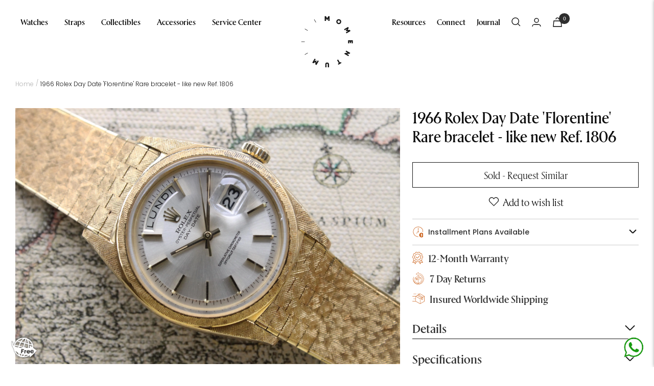

--- FILE ---
content_type: text/html; charset=utf-8
request_url: https://momentum-dubai.com/products/1966-rolex-day-date-florentine-rare-bracelet-like-new-ref-1806
body_size: 98383
content:
<!doctype html>
<!-- testing --><html class="no-js" lang="en" dir="ltr">
  <head>
<script src="https://sapi.negate.io/script/W5y6PzbL3hnJQz1hMTkM9Q==?shop=momentum-15.myshopify.com"></script>
    <style id="appco_bg_load">div:not(.appco_bg), section:not(.appco_bg), iframelazy:not(.appco_bg){background-image:none !important;}</style>
<script>
var appco_lazy_load_by_px = 200,
    blank_image_webp_url = "[data-uri]",
    google_fonts_delay_load = 1e4,
    appco_mousemoveloadimg = !1,
    appco_page_is_scrolled = !1,
    appco_lazy_load_js = 1,
    appco_excluded_js = 0;
class appco_loadscripts {
    constructor(e) {
        this.triggerEvents = e, this.eventOptions = {
            passive: !0
        }, this.userEventListener = this.triggerListener.bind(this), this.lazy_trigger, this.style_load_fired, this.lazy_scripts_load_fired = 0, this.scripts_load_fired = 0, this.scripts_load_fire = 0, this.excluded_js = appco_excluded_js, this.appco_lazy_load_js = appco_lazy_load_js, this.appco_fonts = "undefined" != typeof appco_googlefont ? appco_googlefont : [], this.appco_styles = [], this.appco_scripts = {
            normal: [],
            async: [],
            defer: [],
            lazy: []
        }, this.allJQueries = []
    }
    user_events_add(e) {
        this.triggerEvents.forEach(t => window.addEventListener(t, e.userEventListener, e.eventOptions))
    }
    user_events_remove(e) {
        this.triggerEvents.forEach(t => window.removeEventListener(t, e.userEventListener, e.eventOptions))
    }
    triggerListener_on_load() {
        "loading" === document.readyState ? document.addEventListener("DOMContentLoaded", this.load_resources.bind(this)) : this.load_resources()
    }
    triggerListener() {
        this.user_events_remove(this), this.lazy_scripts_load_fired = 1, this.add_html_class("appco_user"), "loading" === document.readyState ? (document.addEventListener("DOMContentLoaded", this.load_style_resources.bind(this)), this.scripts_load_fire || document.addEventListener("DOMContentLoaded", this.load_resources.bind(this))) : (this.load_style_resources(), this.scripts_load_fire || this.load_resources())
    }
    async load_style_resources() {
        this.style_load_fired || (this.style_load_fired = !0, this.register_styles(), document.getElementsByTagName("html")[0].setAttribute("data-css", this.appco_styles.length), document.getElementsByTagName("html")[0].setAttribute("data-css-loaded", 0), this.preload_scripts(this.appco_styles), this.load_styles_preloaded())
    }
    async load_styles_preloaded() {
        setTimeout(function(e) {
            document.getElementsByTagName("html")[0].classList.contains("css-preloaded") ? e.load_styles(e.appco_styles) : e.load_styles_preloaded()
        }, 200, this)
    }
    async load_resources() {
        this.scripts_load_fired || (this.scripts_load_fired = !0, this.hold_event_listeners(), this.exe_document_write(), this.register_scripts(), this.add_html_class("appco_start"), "function" == typeof appco_events_on_start_js && appco_events_on_start_js(), this.preload_scripts(this.appco_scripts.normal), this.preload_scripts(this.appco_scripts.defer), this.preload_scripts(this.appco_scripts.async), this.wnwAnalytics(), this.wnwBoomerang(), await this.load_scripts(this.appco_scripts.normal), await this.load_scripts(this.appco_scripts.defer), await this.load_scripts(this.appco_scripts.async), await this.execute_domcontentloaded(), await this.execute_window_load(), window.dispatchEvent(new Event("appco-scripts-loaded")), this.add_html_class("appco_js"), "function" == typeof appco_events_on_end_js && appco_events_on_end_js(), this.lazy_trigger = setInterval(this.appco_trigger_lazy_script, 500, this))
    }
    async appco_trigger_lazy_script(e) {
        e.lazy_scripts_load_fired && (await e.load_scripts(e.appco_scripts.lazy), e.add_html_class("jsload"), clearInterval(e.lazy_trigger))
    }
    add_html_class(e) {
        document.getElementsByTagName("html")[0].classList.add(e)
    }
    register_scripts() {
        document.querySelectorAll("script[type=lazyload_js]").forEach(e => {
            e.hasAttribute("data-src") ? e.hasAttribute("async") && !1 !== e.async ? this.appco_scripts.async.push(e) : e.hasAttribute("defer") && !1 !== e.defer || "module" === e.getAttribute("data-appco-type") ? this.appco_scripts.defer.push(e) : this.appco_scripts.normal.push(e) : this.appco_scripts.normal.push(e)
        }), document.querySelectorAll("script[type=lazyload_ext]").forEach(e => {
            this.appco_scripts.lazy.push(e)
        })
    }
    register_styles() {
        document.querySelectorAll("link[data-href]").forEach(e => {
            this.appco_styles.push(e)
        })
    }
    async execute_script(e) {
        return await this.repaint_frame(), new Promise(t => {
            let s = document.createElement("script"),
                a;
            [...e.attributes].forEach(e => {
                let t = e.nodeName;
                "type" !== t && "data-src" !== t && ("data-appco-type" === t && (t = "type", a = e.nodeValue), s.setAttribute(t, e.nodeValue))
            }), e.hasAttribute("data-src") ? (s.setAttribute("src", e.getAttribute("data-src")), s.addEventListener("load", t), s.addEventListener("error", t)) : (s.text = e.text, t()), null !== e.parentNode && e.parentNode.replaceChild(s, e)
        })
    }
    async execute_styles(e) {
        var t;
        let s;
        return t = e, void((s = document.createElement("link")).href = t.getAttribute("data-href"), s.rel = "stylesheet", document.head.appendChild(s), t.parentNode.removeChild(t))
    }
    async load_scripts(e) {
        let t = e.shift();
        return t ? (await this.execute_script(t), this.load_scripts(e)) : Promise.resolve()
    }
    async load_styles(e) {
        let t = e.shift();
        return t ? (this.execute_styles(t), this.load_styles(e)) : "loaded"
    }
    async load_fonts(e) {
        var t = document.createDocumentFragment();
        e.forEach(e => {
            let s = document.createElement("link");
            s.href = e, s.rel = "stylesheet", t.appendChild(s)
        }), setTimeout(function() {
            document.head.appendChild(t)
        }, google_fonts_delay_load)
    }
    preload_scripts(e) {
        var t = document.createDocumentFragment(),
            s = 0,
            a = this;
        [...e].forEach(i => {
            let r = i.getAttribute("data-src"),
                n = i.getAttribute("data-href");
            if (r) {
                let d = document.createElement("link");
                d.href = r, d.rel = "preload", d.as = "script", t.appendChild(d)
            } else if (n) {
                let l = document.createElement("link");
                l.href = n, l.rel = "preload", l.as = "style", s++, e.length == s && (l.dataset.last = 1), t.appendChild(l), l.onload = function() {
                    fetch(this.href).then(e => e.blob()).then(e => {
                        a.update_css_loader()
                    }).catch(e => {
                        a.update_css_loader()
                    })
                }, l.onerror = function() {
                    a.update_css_loader()
                }
            }
        }), document.head.appendChild(t)
    }
    update_css_loader() {
        document.getElementsByTagName("html")[0].setAttribute("data-css-loaded", parseInt(document.getElementsByTagName("html")[0].getAttribute("data-css-loaded")) + 1), document.getElementsByTagName("html")[0].getAttribute("data-css") == document.getElementsByTagName("html")[0].getAttribute("data-css-loaded") && document.getElementsByTagName("html")[0].classList.add("css-preloaded")
    }
    hold_event_listeners() {
        let e = {};

        function t(t, s) {
            ! function(t) {
                function s(s) {
                    return e[t].eventsToRewrite.indexOf(s) >= 0 ? "appco-" + s : s
                }
                e[t] || (e[t] = {
                    originalFunctions: {
                        add: t.addEventListener,
                        remove: t.removeEventListener
                    },
                    eventsToRewrite: []
                }, t.addEventListener = function() {
                    arguments[0] = s(arguments[0]), e[t].originalFunctions.add.apply(t, arguments)
                }, t.removeEventListener = function() {
                    arguments[0] = s(arguments[0]), e[t].originalFunctions.remove.apply(t, arguments)
                })
            }(t), e[t].eventsToRewrite.push(s)
        }

        function s(e, t) {
            let s = e[t];
            Object.defineProperty(e, t, {
                get: () => s || function() {},
                set(a) {
                    e["appco" + t] = s = a
                }
            })
        }
        t(document, "DOMContentLoaded"), t(window, "DOMContentLoaded"), t(window, "load"), t(window, "pageshow"), t(document, "readystatechange"), s(document, "onreadystatechange"), s(window, "onload"), s(window, "onpageshow")
    }
    hold_jquery(e) {
        let t = window.jQuery;
        Object.defineProperty(window, "jQuery", {
            get: () => t,
            set(s) {
                if (s && s.fn && !e.allJQueries.includes(s)) {
                    s.fn.ready = s.fn.init.prototype.ready = function(t) {
                        if (void 0 !== t) return e.scripts_load_fired ? e.domReadyFired ? t.bind(document)(s) : document.addEventListener("appco-DOMContentLoaded", () => t.bind(document)(s)) : t.bind(document)(s), s(document)
                    };
                    let a = s.fn.on;
                    s.fn.on = s.fn.init.prototype.on = function() {
                        if ("ready" == arguments[0]) {
                            if (this[0] !== document) return a.apply(this, arguments), this;
                            arguments[1].bind(document)(s)
                        }
                        if (this[0] === window) {
                            function e(e) {
                                return e.split(" ").map(e => "load" === e || 0 === e.indexOf("load.") ? "appco-jquery-load" : e).join(" ")
                            }
                            "string" == typeof arguments[0] || arguments[0] instanceof String ? arguments[0] = e(arguments[0]) : "object" == typeof arguments[0] && Object.keys(arguments[0]).forEach(t => {
                                Object.assign(arguments[0], {
                                    [e(t)]: arguments[0][t]
                                })[t]
                            })
                        }
                        return a.apply(this, arguments), this
                    }, e.allJQueries.push(s)
                }
                t = s
            }
        })
    }
    async execute_domcontentloaded() {
        this.domReadyFired = !0, await this.repaint_frame(), document.dispatchEvent(new Event("appco-DOMContentLoaded")), await this.repaint_frame(), window.dispatchEvent(new Event("appco-DOMContentLoaded")), await this.repaint_frame(), document.dispatchEvent(new Event("appco-readystatechange")), await this.repaint_frame(), document.appcoonreadystatechange && document.appcoonreadystatechange()
    }
    async execute_window_load() {
        await this.repaint_frame(), setTimeout(function() {
            window.dispatchEvent(new Event("appco-load"))
        }, 100), await this.repaint_frame(), window.appcoonload && window.appcoonload(), await this.repaint_frame(), this.allJQueries.forEach(e => e(window).trigger("appco-jquery-load")), window.dispatchEvent(new Event("appco-pageshow")), await this.repaint_frame(), window.appcoonpageshow && window.appcoonpageshow()
    }
    exe_document_write() {
        let e = new Map;
        document.write = document.writeln = function(t) {
            let s = document.currentScript,
                a = document.createRange(),
                i = s.parentElement,
                r = e.get(s);
            void 0 === r && (r = s.nextSibling, e.set(s, r));
            let n = document.createDocumentFragment();
            a.setStart(n, 0), n.appendChild(a.createContextualFragment(t)), i.insertBefore(n, r)
        }
    }
    async repaint_frame() {
        return new Promise(e => requestAnimationFrame(e))
    }
    static execute() {
        let e = new appco_loadscripts(["keydown", "mousemove", "touchmove", "touchstart", "touchend", "wheel"]);
        e.load_fonts(e.appco_fonts), e.user_events_add(e), e.excluded_js || e.hold_jquery(e), e.appco_lazy_load_js || (e.scripts_load_fire = 1, e.triggerListener_on_load());
        let t = setInterval(function e(s) {
            null != document.body && (document.body.getBoundingClientRect().top < -30 && s.triggerListener(), clearInterval(t))
        }, 500, e)
    }
    wnwAnalytics() {
        document.querySelectorAll(".analytics").forEach(function(e) {
            trekkie.integrations = !1;
            var t = document.createElement("script");
            t.innerHTML = e.innerHTML, e.parentNode.insertBefore(t, e.nextSibling), e.parentNode.removeChild(e)
        })
    }
    wnwBoomerang() {
        document.querySelectorAll(".boomerang").forEach(function(e) {
            window.BOOMR.version = !1;
            var t = document.createElement("script");
            t.innerHTML = e.innerHTML, e.parentNode.insertBefore(t, e.nextSibling), e.parentNode.removeChild(e)
        })
    }
}
setTimeout(function(){
appco_loadscripts.execute();
},1000);
</script>

<script>
        (() => {
          try {        
              const setAttribute = (element, attr, value) => element.setAttribute(attr, value);
              const removeAttribute = (element, attr) => element.removeAttribute(attr);        
              new MutationObserver((mutations) => {
                  mutations.forEach(({ addedNodes }) => {
                      addedNodes.forEach((node) => {
                          if (node.tagName === "SCRIPT" && node.id === 'web-pixels-manager-setup') {
                              if (node.nodeType === 1) {                            
                                  node.type = "lazyload_js";
                              }
                          }
                      });
                  });
              }).observe(document.documentElement, {
                  childList: true,
                  subtree: true
              });
          } catch (error) {
              console.error("Error in MutationObserver:", error);
          }
      })();  
</script>
    <meta name="google-site-verification" content="tekwXduvX98Q8Gz479iZU1Avjvr8vtbjU5AORYXjvTI" >

    <style>
     
      @font-face {
      	font-family: 'rector-italic';
      	src:
      	url('https://cdn.shopify.com/s/files/1/0513/9201/files/rectorweb-italic.woff2?v=1666850384') format('woff2'),
      	url('https://cdn.shopify.com/s/files/1/0513/9201/files/rectorweb-italic.woff?v=1666850353') format('woff');
      }
      @font-face {
      	font-family: 'rector-medium';
      	src:
      	url('https://cdn.shopify.com/s/files/1/0513/9201/files/rectorweb-medium.woff2?v=1666850451') format('woff2'),
      	url('https://cdn.shopify.com/s/files/1/0513/9201/files/rectorweb-medium.woff?v=1666850425') format('woff');
        font-display: swap;
      }
      @font-face {
      	font-family: 'rector-mediumitalic';
      	src:
      	url('https://cdn.shopify.com/s/files/1/0513/9201/files/rectorweb-mediumitalic.woff2?v=1666850517') format('woff2'),
      	url('https://cdn.shopify.com/s/files/1/0513/9201/files/rectorweb-mediumitalic.woff?v=1666850483') format('woff');
      }
      @font-face {
      	font-family: 'rector-bold';
      	src:
      	url('https://cdn.shopify.com/s/files/1/0513/9201/files/rectorweb-bold.woff2?v=1666850596') format('woff2'),
      	url('https://cdn.shopify.com/s/files/1/0513/9201/files/rectorweb-bold.woff?v=1666850573') format('woff');
      }
       @font-face {
      	font-family: 'rector-regular';
      	src: url('https://cdn.shopify.com/s/files/1/0513/9201/files/rectorweb-regular.woff2?v=1666850318') format('woff2'),
      	url('https://cdn.shopify.com/s/files/1/0513/9201/files/rectorweb-regular.woff?v=1666850283') format('woff');
      	font-weight: normal;
      	font-style: normal;
      	font-display: swap;
      }
    </style>

    <meta charset="utf-8">
    <meta name="viewport" content="width=device-width, initial-scale=1">
    <meta name="theme-color" content="#ffffff">

    
          <link rel="stylesheet" href="//momentum-dubai.com/cdn/shop/t/103/assets/custom-1.css?v=39428001238220812901765174412">
    <link rel="stylesheet" href="//momentum-dubai.com/cdn/shop/t/103/assets/custom.css?v=91048741437930575831765778288">
    <link rel="stylesheet" href="//momentum-dubai.com/cdn/shop/t/103/assets/theme.css?v=98245336768838140151765177496">
    <link rel="stylesheet" href="//momentum-dubai.com/cdn/shop/t/103/assets/ts-mobile-filter.css?v=49946304442706755111765174412">
    <link rel="stylesheet" href="https://maxcdn.bootstrapcdn.com/font-awesome/4.7.0/css/font-awesome.min.css">
    <link rel="stylesheet" href="https://cdnjs.cloudflare.com/ajax/libs/intl-tel-input/17.0.8/css/intlTelInput.css">
    <link rel="stylesheet" href="//momentum-dubai.com/cdn/shop/t/103/assets/ts-custom.css?v=89039804731106175971765186804">
    <link rel="stylesheet" href="https://cdn.jsdelivr.net/npm/swiper@11/swiper-bundle.min.css"/>
    <link rel="stylesheet" href="//cdn.jsdelivr.net/npm/slick-carousel@1.8.1/slick/slick.css">
    <link rel="stylesheet" href="//momentum-dubai.com/cdn/shop/t/103/assets/ts-filter.css?v=11891663288028200071765174412">
    <link rel="stylesheet" href="//momentum-dubai.com/cdn/shop/t/103/assets/jquery-ui.css?v=180246586157171507881765174412">
    <link rel="stylesheet" href="https://cdn.jsdelivr.net/npm/select2@4.1.0-rc.0/dist/css/select2.min.css">
    <link rel="stylesheet" href="//momentum-dubai.com/cdn/shop/t/103/assets/owl.carousel.min.css?v=171399310447800725471765174412">
    <link rel="stylesheet" href="//momentum-dubai.com/cdn/shop/t/103/assets/cs-skin-elastic.css?v=133893998752272454841765174412">


    <style>


@media (min-width:1200px){
  .inner-service-center  section.servicecenter-fully-equip-prof div.container div.image-with-text-block__content {
    margin-left: 25px;
}
}
.inner-service-center  store-header.my-div-active.header {
    position: relative !important;
    padding-top: 20px;
    padding-bottom: 20px;
}

.inner-service-center  .header__logo {
    transform: translate(-50%, 11%);
}

.inner-service-center  store-header.my-div-active.header.header--bordered.fixed {
    padding-top: 0px;
    padding-bottom: 0px;
}

.inner-service-center  store-header.my-div-active.header.header--bordered.fixed .header__logo{
     transform: translate(-50%, 25%);
}

.inner-service-center  store-header.header.fixed {
    width: 100%;
    position: fixed !important;
}
@media (max-width:767px){
 .inner-service-center  store-header.my-div-active.header.header--bordered.fixed .header__logo{
     transform: translate(-50%, 5%);
} 
}

@media screen and (min-width: 741px) {
    .label {
        font-size: 12px;
        font-weight: 400;
    }
}

.sixteen.columns p.accordionItemHeading strong {
    font-weight: 500 !important;
}
    </style>
    

    <title>
      1966 Rolex Day Date &#39;Florentine&#39; Rare bracelet - like new Ref. 1806
    </title><meta name="description" content="The Florentine       - Rolex never misses to impress us when with their range of Day Dates produced over the years. They stand out with a medley of mesmerizing characteristics starting from the dial to the case and over to the bracelet. Our love for Day Dates has made it possible to hold some of the world&#39;s most intere">

    <link rel="canonical" href="https://momentum-dubai.com/products/1966-rolex-day-date-florentine-rare-bracelet-like-new-ref-1806"><link rel="shortcut icon" href="//momentum-dubai.com/cdn/shop/files/momentum-logo-pos-1_2x_1337c0de-547d-46e3-90c2-b99dd5a17751_96x96.png?v=1724058646" type="image/png"><link rel="preconnect" href="https://cdn.shopify.com">
    <link rel="dns-prefetch" href="https://productreviews.shopifycdn.com">
    <link rel="dns-prefetch" href="https://www.google-analytics.com">
    <!-- <script async src="https://ajax.googleapis.com/ajax/libs/jquery/3.6.0/jquery.min.js"></script> -->

    <script type="lazyload_js" data-src="//momentum-dubai.com/cdn/shop/t/103/assets/jquery.min.js?v=8324501383853434791765174412"></script><link rel="preconnect" href="https://fonts.shopifycdn.com" crossorigin><link rel="preload" as="fetch" href="/products/1966-rolex-day-date-florentine-rare-bracelet-like-new-ref-1806.js" crossorigin><script type="lazyload_js" data-src="//momentum-dubai.com/cdn/shop/t/103/assets/flickity.js?v=176646718982628074891765174412"></script><meta property="og:type" content="product">
  <meta property="og:title" content="1966 Rolex Day Date &#39;Florentine&#39; Rare bracelet - like new Ref. 1806">
  <meta property="product:price:amount" content="0.01">
  <meta property="product:price:currency" content="AED"><meta property="og:image" content="http://momentum-dubai.com/cdn/shop/products/1_a415627f-fb22-4805-a7ac-20dd701d2f6a.jpg?v=1630848339">
  <meta property="og:image:secure_url" content="https://momentum-dubai.com/cdn/shop/products/1_a415627f-fb22-4805-a7ac-20dd701d2f6a.jpg?v=1630848339">
  <meta property="og:image:width" content="4272">
  <meta property="og:image:height" content="2848"><meta property="og:description" content="The Florentine       - Rolex never misses to impress us when with their range of Day Dates produced over the years. They stand out with a medley of mesmerizing characteristics starting from the dial to the case and over to the bracelet. Our love for Day Dates has made it possible to hold some of the world&#39;s most intere"><meta property="og:url" content="https://momentum-dubai.com/products/1966-rolex-day-date-florentine-rare-bracelet-like-new-ref-1806">
<meta property="og:site_name" content="Momentum"><meta name="twitter:card" content="summary"><meta name="twitter:title" content="1966 Rolex Day Date &#39;Florentine&#39; Rare bracelet - like new Ref. 1806">
  <meta name="twitter:description" content="The Florentine       - Rolex never misses to impress us when with their range of Day Dates produced over the years. They stand out with a medley of mesmerizing characteristics starting from the dial to the case and over to the bracelet. Our love for Day Dates has made it possible to hold some of the world&#39;s most interesting and rare examples in hand. The majority stood out because of a rare dial but today we know, this is not all. Especially from the mid 60s to 70s a number of Day Dates has appeared with special bracelets such as Millanaise, Mesh and Brick bracelets. To our knowledge these special bracelets were not stock products at the ADs but options to be obtained by special order. What we have here is a stunning example of a Rolex Day Date 1806 in"><meta name="twitter:image" content="https://momentum-dubai.com/cdn/shop/products/1_a415627f-fb22-4805-a7ac-20dd701d2f6a_1200x1200_crop_center.jpg?v=1630848339">
  <meta name="twitter:image:alt" content="">
    
  <script type="application/ld+json">
  {
    "@context": "https://schema.org",
    "@type": "Product",
    "productID": 6898897846467,
    "offers": [{
          "@type": "Offer",
          "name": "Default Title",
          "availability":"https://schema.org/OutOfStock","priceCurrency": "AED",
          "priceValidUntil": "2026-02-11","sku": "3.2.120",
            "gtin8": "69493955",
          "url": "/products/1966-rolex-day-date-florentine-rare-bracelet-like-new-ref-1806?variant=40591669493955"
        }
],"brand": {
      "@type": "Brand",
      "name": "Momentum"
    },
    "name": "1966 Rolex Day Date 'Florentine' Rare bracelet - like new Ref. 1806",
    "description": "The Florentine       - Rolex never misses to impress us when with their range of Day Dates produced over the years. They stand out with a medley of mesmerizing characteristics starting from the dial to the case and over to the bracelet. Our love for Day Dates has made it possible to hold some of the world's most interesting and rare examples in hand. The majority stood out because of a rare dial but today we know, this is not all. Especially from the mid 60s to 70s a number of Day Dates has appeared with special bracelets such as Millanaise, Mesh and Brick bracelets. To our knowledge these special bracelets were not stock products at the ADs but options to be obtained by special order. What we have here is a stunning example of a Rolex Day Date 1806 in a very special configuration. The 18K yellow gold case bears the so-called Florentine finish, containing of very fine geometrical engravings on the lugs and bezel. What's interesting is that the same engravings are present on the fine Brick style bracelet. The silver dial with batons is mint and bears original lumes which are beautifully matching the hands. Interestingly  the watch was not originated from the Middle East like we would guess but surprisingly from France. The watch bears French hallmarks on the case back and clasp plus features a French Day disc. The serial number indicates a 1966 production which perfectly matches the date stamp on the bracelet clasp. This watch is special in every aspect, not only because of the findings we described in the text above but also because it is in brand new and unworn condition.",
    "category": "Watches",
    "url": "/products/1966-rolex-day-date-florentine-rare-bracelet-like-new-ref-1806",
    "sku": "3.2.120",
    "image": {
      "@type": "ImageObject",
      "url": "https://momentum-dubai.com/cdn/shop/products/1_a415627f-fb22-4805-a7ac-20dd701d2f6a.jpg?v=1630848339&width=1024",
      "image": "https://momentum-dubai.com/cdn/shop/products/1_a415627f-fb22-4805-a7ac-20dd701d2f6a.jpg?v=1630848339&width=1024",
      "name": "",
      "width": "1024",
      "height": "1024"
    }
  }
  </script>



  <script type="application/ld+json">
  {
    "@context": "https://schema.org",
    "@type": "BreadcrumbList",
  "itemListElement": [{
      "@type": "ListItem",
      "position": 1,
      "name": "Home",
      "item": "https://momentum-dubai.com"
    },{
          "@type": "ListItem",
          "position": 2,
          "name": "1966 Rolex Day Date 'Florentine' Rare bracelet - like new Ref. 1806",
          "item": "https://momentum-dubai.com/products/1966-rolex-day-date-florentine-rare-bracelet-like-new-ref-1806"
        }]
  }
  </script>


  
    <link rel="stylesheet" data-href="//momentum-dubai.com/cdn/shop/t/103/assets/fonts.css?v=89433251876331399661765174412">
  
    <link rel="preload" href="//momentum-dubai.com/cdn/fonts/halant/halant_n4.7a3ca1dd5e401bca6e0e60419988fc6cfb4396fb.woff2" as="font" type="font/woff2" crossorigin><link rel="preload" href="//momentum-dubai.com/cdn/fonts/roboto/roboto_n4.2019d890f07b1852f56ce63ba45b2db45d852cba.woff2" as="font" type="font/woff2" crossorigin><style>
  /* Typography (heading) */
  @font-face {
  font-family: Halant;
  font-weight: 400;
  font-style: normal;
  font-display: swap;
  src: url("//momentum-dubai.com/cdn/fonts/halant/halant_n4.7a3ca1dd5e401bca6e0e60419988fc6cfb4396fb.woff2") format("woff2"),
       url("//momentum-dubai.com/cdn/fonts/halant/halant_n4.38c179b4994871894f8956587b45f527a9326a7a.woff") format("woff");
}

/* Typography (body) */
  @font-face {
  font-family: Roboto;
  font-weight: 400;
  font-style: normal;
  font-display: swap;
  src: url("//momentum-dubai.com/cdn/fonts/roboto/roboto_n4.2019d890f07b1852f56ce63ba45b2db45d852cba.woff2") format("woff2"),
       url("//momentum-dubai.com/cdn/fonts/roboto/roboto_n4.238690e0007583582327135619c5f7971652fa9d.woff") format("woff");
}

@font-face {
  font-family: Roboto;
  font-weight: 400;
  font-style: italic;
  font-display: swap;
  src: url("//momentum-dubai.com/cdn/fonts/roboto/roboto_i4.57ce898ccda22ee84f49e6b57ae302250655e2d4.woff2") format("woff2"),
       url("//momentum-dubai.com/cdn/fonts/roboto/roboto_i4.b21f3bd061cbcb83b824ae8c7671a82587b264bf.woff") format("woff");
}

@font-face {
  font-family: Roboto;
  font-weight: 600;
  font-style: normal;
  font-display: swap;
  src: url("//momentum-dubai.com/cdn/fonts/roboto/roboto_n6.3d305d5382545b48404c304160aadee38c90ef9d.woff2") format("woff2"),
       url("//momentum-dubai.com/cdn/fonts/roboto/roboto_n6.bb37be020157f87e181e5489d5e9137ad60c47a2.woff") format("woff");
}

@font-face {
  font-family: Roboto;
  font-weight: 600;
  font-style: italic;
  font-display: swap;
  src: url("//momentum-dubai.com/cdn/fonts/roboto/roboto_i6.ebd6b6733fb2b030d60cbf61316511a7ffd82fb3.woff2") format("woff2"),
       url("//momentum-dubai.com/cdn/fonts/roboto/roboto_i6.1363905a6d5249605bc5e0f859663ffe95ac3bed.woff") format("woff");
}

:root {--heading-color: 13, 13, 13;
    --text-color: 46, 46, 46;
    --background: 255, 255, 255;
    --secondary-background: 245, 245, 245;
    --border-color: 224, 224, 224;
    --border-color-darker: 171, 171, 171;
    --success-color: 60, 110, 113;
    --success-background: 216, 226, 227;
    --error-color: 222, 42, 42;
    --error-background: 253, 240, 240;
    --primary-button-background: 5, 30, 56;
    --primary-button-text-color: 255, 255, 255;
    --secondary-button-background: 223, 223, 223;
    --secondary-button-text-color: 46, 46, 46;
    --product-star-rating: 246, 164, 41;
    --product-on-sale-accent: 222, 43, 43;
    --product-sold-out-accent: 91, 91, 91;
    --product-custom-label-background: 5, 30, 56;
    --product-custom-label-text-color: 255, 255, 255;
    --product-custom-label-2-background: 46, 158, 123;
    --product-custom-label-2-text-color: 255, 255, 255;
    --product-low-stock-text-color: 222, 43, 43;
    --product-in-stock-text-color: 46, 158, 123;
    --loading-bar-background: 46, 46, 46;

    /* We duplicate some "base" colors as root colors, which is useful to use on drawer elements or popover without. Those should not be overridden to avoid issues */
    --root-heading-color: 13, 13, 13;
    --root-text-color: 46, 46, 46;
    --root-background: 255, 255, 255;
    --root-border-color: 224, 224, 224;
    --root-primary-button-background: 5, 30, 56;
    --root-primary-button-text-color: 255, 255, 255;

    --base-font-size: 15px;
    --heading-font-family: "rector-medium";
    --heading-font-weight: 400;
    --heading-font-style: normal;
    --heading-text-transform: normal;
    --text-font-family: "rector-regular";
    --text-font-weight: 400;
    --text-font-style: normal;
    --text-font-bold-weight: 600;
    
/*
    --base-font-size: 15px;
    --heading-font-family: Halant, serif;
    --heading-font-weight: 400;
    --heading-font-style: normal;
    --heading-text-transform: normal;
    --text-font-family: Roboto, sans-serif;
    --text-font-weight: 400;
    --text-font-style: normal;
    --text-font-bold-weight: 600;    
*/

    
    /* Typography (font size) */
    --heading-xxsmall-font-size: 11px;
    --heading-xsmall-font-size: 11px;
    --heading-small-font-size: 12px;
    --heading-large-font-size: 36px;
    --heading-h1-font-size: 36px;
    --heading-h2-font-size: 30px;
    --heading-h3-font-size: 26px;
    --heading-h4-font-size: 24px;
    --heading-h5-font-size: 20px;
    --heading-h6-font-size: 16px;

    /* Control the look and feel of the theme by changing radius of various elements */
    --button-border-radius: 0px;
    --block-border-radius: 0px;
    --block-border-radius-reduced: 0px;
    --color-swatch-border-radius: 0px;

    /* Button size */
    --button-height: 48px;
    --button-small-height: 40px;

    /* Form related */
    --form-input-field-height: 48px;
    --form-input-gap: 16px;
    --form-submit-margin: 24px;

    /* Product listing related variables */
    --product-list-block-spacing: 32px;

    /* Video related */
    --play-button-background: 255, 255, 255;
    --play-button-arrow: 46, 46, 46;

    /* RTL support */
    --transform-logical-flip: 1;
    --transform-origin-start: left;
    --transform-origin-end: right;

    /* Other */
    --zoom-cursor-svg-url: url(//momentum-dubai.com/cdn/shop/t/103/assets/zoom-cursor.svg?v=172829407222261240431765174412);
    --arrow-right-svg-url: url(//momentum-dubai.com/cdn/shop/t/103/assets/arrow-right.svg?v=110841875187433202191765174412);
    --arrow-left-svg-url: url(//momentum-dubai.com/cdn/shop/t/103/assets/arrow-left.svg?v=73089120240841302341765174412);

    /* Some useful variables that we can reuse in our CSS. Some explanation are needed for some of them:
       - container-max-width-minus-gutters: represents the container max width without the edge gutters
       - container-outer-width: considering the screen width, represent all the space outside the container
       - container-outer-margin: same as container-outer-width but get set to 0 inside a container
       - container-inner-width: the effective space inside the container (minus gutters)
       - grid-column-width: represents the width of a single column of the grid
       - vertical-breather: this is a variable that defines the global "spacing" between sections, and inside the section
                            to create some "breath" and minimum spacing
     */
    --container-max-width: 1600px;
    --container-gutter: 24px;
    --container-max-width-minus-gutters: calc(var(--container-max-width) - (var(--container-gutter)) * 2);
    --container-outer-width: max(calc((100vw - var(--container-max-width-minus-gutters)) / 2), var(--container-gutter));
    --container-outer-margin: var(--container-outer-width);
    --container-inner-width: calc(100vw - var(--container-outer-width) * 2);

    --grid-column-count: 10;
    --grid-gap: 24px;
    --grid-column-width: calc((100vw - var(--container-outer-width) * 2 - var(--grid-gap) * (var(--grid-column-count) - 1)) / var(--grid-column-count));

    --vertical-breather: 36px;
    --vertical-breather-tight: 36px;

    /* Shopify related variables */
    --payment-terms-background-color: #ffffff;
  }

  @media screen and (min-width: 741px) {
    :root {
      --container-gutter: 40px;
      --grid-column-count: 20;
      --vertical-breather: 48px;
      --vertical-breather-tight: 48px;

      /* Typography (font size) */
      --heading-xsmall-font-size: 12px;
      --heading-small-font-size: 13px;
      --heading-large-font-size: 52px;
      --heading-h1-font-size: 48px;
      --heading-h2-font-size: 38px;
      --heading-h3-font-size: 32px;
      --heading-h4-font-size: 24px;
      --heading-h5-font-size: 20px;
      --heading-h6-font-size: 18px;

      /* Form related */
      --form-input-field-height: 52px;
      --form-submit-margin: 32px;

      /* Button size */
      --button-height: 52px;
      --button-small-height: 44px;
    }
  }

  @media screen and (min-width: 1200px) {
    :root {
      --vertical-breather: 64px;
      --vertical-breather-tight: 48px;
      --product-list-block-spacing: 48px;

      /* Typography */
      --heading-large-font-size: 64px;
      --heading-h1-font-size: 56px;
      --heading-h2-font-size: 48px;
      --heading-h3-font-size: 36px;
      --heading-h4-font-size: 30px;
      --heading-h5-font-size: 24px;
      --heading-h6-font-size: 18px;
    }
  }

  @media screen and (min-width: 1600px) {
    :root {
      --vertical-breather: 64px;
      --vertical-breather-tight: 48px;
    }
  }
</style>
    <script>
  // This allows to expose several variables to the global scope, to be used in scripts
  window.themeVariables = {
    settings: {
      direction: "ltr",
      pageType: "product",
      cartCount: 0,
      moneyFormat: "\u003clomoney\u003eDhs. {{amount}}\u003c\/lomoney\u003e",
      moneyWithCurrencyFormat: "\u003clomoney\u003eDhs. {{amount}}\u003c\/lomoney\u003e",
      showVendor: false,
      discountMode: "saving",
      currencyCodeEnabled: true,
      searchMode: "product,article,collection",
      searchUnavailableProducts: "last",
      cartType: "drawer",
      cartCurrency: "AED",
      mobileZoomFactor: 2.5
    },

    routes: {
      host: "momentum-dubai.com",
      rootUrl: "\/",
      rootUrlWithoutSlash: '',
      cartUrl: "\/cart",
      cartAddUrl: "\/cart\/add",
      cartChangeUrl: "\/cart\/change",
      searchUrl: "\/search",
      predictiveSearchUrl: "\/search\/suggest",
      productRecommendationsUrl: "\/recommendations\/products"
    },

    strings: {
      accessibilityDelete: "Delete",
      accessibilityClose: "Close",
      collectionSoldOut: "Sold out",
      collectionDiscount: "Save @savings@",
      productSalePrice: "Sale price",
      productRegularPrice: "Regular price",
      productFormUnavailable: "Unavailable",
      productFormSoldOut: "Sold out",
      productFormPreOrder: "Pre-order",
      productFormAddToCart: "Add to cart",
      searchNoResults: "No results could be found.",
      searchNewSearch: "New search",
      searchProducts: "Products",
      searchArticles: "Journal",
      searchPages: "Pages",
      searchCollections: "Collections",
      cartViewCart: "View cart",
      cartItemAdded: "Item added to your cart!",
      cartItemAddedShort: "Added to your cart!",
      cartAddOrderNote: "Add order note",
      cartEditOrderNote: "Edit order note",
      shippingEstimatorNoResults: "Sorry, we do not ship to your address.",
      shippingEstimatorOneResult: "There is one shipping rate for your address:",
      shippingEstimatorMultipleResults: "There are several shipping rates for your address:",
      shippingEstimatorError: "One or more error occurred while retrieving shipping rates:"
    },

    libs: {
      flickity: "\/\/momentum-dubai.com\/cdn\/shop\/t\/103\/assets\/flickity.js?v=176646718982628074891765174412",
      photoswipe: "\/\/momentum-dubai.com\/cdn\/shop\/t\/103\/assets\/photoswipe.js?v=132268647426145925301765174412",
      qrCode: "\/\/momentum-dubai.com\/cdn\/shopifycloud\/storefront\/assets\/themes_support\/vendor\/qrcode-3f2b403b.js"
    },

    breakpoints: {
      phone: 'screen and (max-width: 740px)',
      tablet: 'screen and (min-width: 741px) and (max-width: 999px)',
      tabletAndUp: 'screen and (min-width: 741px)',
      pocket: 'screen and (max-width: 999px)',
      lap: 'screen and (min-width: 1000px) and (max-width: 1199px)',
      lapAndUp: 'screen and (min-width: 1000px)',
      desktop: 'screen and (min-width: 1200px)',
      wide: 'screen and (min-width: 1400px)'
    }
  };

  window.addEventListener('pageshow', async () => {
    const cartContent = await (await fetch(`${window.themeVariables.routes.cartUrl}.js`, {cache: 'reload'})).json();
    document.documentElement.dispatchEvent(new CustomEvent('cart:refresh', {detail: {cart: cartContent}}));
  });

  if ('noModule' in HTMLScriptElement.prototype) {
    // Old browsers (like IE) that does not support module will be considered as if not executing JS at all
    document.documentElement.className = document.documentElement.className.replace('no-js', 'js');

    requestAnimationFrame(() => {
      const viewportHeight = (window.visualViewport ? window.visualViewport.height : document.documentElement.clientHeight);
      document.documentElement.style.setProperty('--window-height',viewportHeight + 'px');
    });
  }// We save the product ID in local storage to be eventually used for recently viewed section
    try {
      const items = JSON.parse(localStorage.getItem('theme:recently-viewed-products') || '[]');

      // We check if the current product already exists, and if it does not, we add it at the start
      if (!items.includes(6898897846467)) {
        items.unshift(6898897846467);
      }

      localStorage.setItem('theme:recently-viewed-products', JSON.stringify(items.slice(0, 20)));
    } catch (e) {
      // Safari in private mode does not allow setting item, we silently fail
    }</script>
  
  	
		 <link rel="stylesheet" href="//momentum-dubai.com/cdn/shop/t/103/assets/newcustom.css?v=140875951099541765261765174412">	
	
  
    

  	<script type="lazyload_js" data-src="//momentum-dubai.com/cdn/shop/t/103/assets/vendor.js?v=31715688253868339281765174412"></script>
    <script type="lazyload_js" data-src="//momentum-dubai.com/cdn/shop/t/103/assets/theme.js?v=36322085053860027051765174412"></script>
    <script type="lazyload_js" data-src="//momentum-dubai.com/cdn/shop/t/103/assets/custom.js?v=54567141353433467021765174412"></script>	

    <script type="lazyload_js" data-src="//momentum-dubai.com/cdn/shop/t/103/assets/intlTelInput.min.js?v=138285373028749432751765174412"></script>
    <script
      type="lazyload_js"
      data-src="https://cdnjs.cloudflare.com/ajax/libs/moment.js/2.29.4/moment.min.js"
    ></script>
    <script type="lazyload_js" data-src="https://momentjs.com/downloads/moment-timezone-with-data.js"></script>

    <script type="lazyload_js" data-src="https://cdn.jsdelivr.net/npm/swiper@11/swiper-bundle.min.js"></script>

    <script type="lazyload_js">
      $(document).ready(function() {
        setTimeout(function() {
          if ($(window).width() <= 1199) {
            $(".loCurrency-wrapper").appendTo('.mobile-currdrop');
              } else {
            // $(".loCurrency-wrapper").appendTo(".announce-bar-right");
          }
        }, 3500);
      });

         $(document).ready(function() {
        if ($(window).width() <= 1199) {
            $("a.pd.header__icon-wrapper.hidden-desk").click(function(){
              $('#search-drawer').attr('open', '')
            });
            $(".predictive-search .drawer__overlay").click(function(){
              $('#search-drawer').attr('', '')
            });
              } else {

          }
        });
    </script>

    <script type="lazyload_js">
      $(window).on('load', function() {

        var path = window.location.href;
        let result = path.indexOf("terms-conditions");

        if( result > 0 ) {

              // setTimeout(function() {
              //   var target = $('#shippingpolicy');
              //   if (target.length) {
              //     $('html, body').animate({
              //       scrollTop: target.offset().top
              //     }, 0); // Adjust the duration as needed
              //   }
              // }, 100); // 1 second delay

            $('.footer__item:last .footer__item-content ul li').each( function(){

              var text = $(this).find('a').text();

              if( text === 'Terms & Conditions' ) {
                $(this).find('a').attr('href', '#shippingpolicy');
              }

            });
        }
      });
    </script>

    <script type="lazyload_js">
      $(document).ready(function() {
      $(".content").html(function(){
      var text= $(this).text().trim().split(" ");
      var last = text.pop();
      return text.join(" ") + (text.length > 0 ? " <span class='lstword'>" + last + "</span>" : last);
      });
      });
    </script>

    <script type="lazyload_js">
      document.addEventListener("DOMContentLoaded", function() {
      var lazyBackgrounds = [].slice.call(document.querySelectorAll(".slider1img"));

      if ("IntersectionObserver" in window && "IntersectionObserverEntry" in window && "intersectionRatio" in window.IntersectionObserverEntry.prototype) {
      let lazyBackgroundObserver = new IntersectionObserver(function(entries, observer) {
      entries.forEach(function(entry) {
      if (entry.isIntersecting) {
      entry.target.classList.add("visible");
      lazyBackgroundObserver.unobserve(entry.target);
      }
      });
      });

      lazyBackgrounds.forEach(function(lazyBackground) {
      lazyBackgroundObserver.observe(lazyBackground);
      });
      }
      });
    </script>
    <script type="lazyload_js">
      $(document).ready(function() {

      sessionStorage.clear();

      });
    </script>

    <style>
html:not(.appco_js) .product-media__gallery native-video.swiper-slide.video-wrapper.video-wrapper--native {
    display:none !important;
}
.template-index .main-item-vid.videoslider:not(.slick-initialized) .item:nth-child(n+2) {
    display:none !important;
}
body {
    overflow-x: hidden;
    overflow-y: hidden;
}
@media(min-width:1200px){
  div#shopify-section-header {
    --header-height: 86px;
}
.template-index .main-item-vid.videoslider:not(.slick-initialized):after {
    content: '';
    height: 10px;
    display: block;
    margin-top: 15px;
}   
}
.template-index .main-item-vid.videoslider:not(.slick-initialized) .item:nth-child(n+2) {
    display: none !important;
}
@media(max-width:767px){
  div#shopify-section-header {
    --header-height: 60px;
}
.template-index .main-item-vid.videoslider:not(.slick-initialized):after {
    content: '';
    height: 10px;
    display: block;
    margin-top: 15px;
}
.template-index .main-item-vid.videoslider:not(.slick-initialized) .item {
    padding-bottom: 45px;
} 
.template-index store-header.my-div-active.header {
    max-width: 100vw;
}
.template-index .main-item-vid.videoslider:not(.slick-initialized) .item:nth-child(n+2) {
    display: none;
}
div#shopify-section-header {
    --header-height: 60px;
}
.template-index .main-item-vid.videoslider:not(.slick-initialized):after {
    content: '';
    height: 10px;
    display: block;
    margin-top: 15px;
}
.template-index .main-item-vid.videoslider:not(.slick-initialized) .item {
        padding-bottom: 75px !important;
}  
}
div#main > .shopify-section:nth-child(-n+3) [reveal-on-scroll],
div#main > .shopify-section:nth-child(-n+3) [reveal]{
    animation: none !important;
    transform: unset !important;
    visibility: visible !important;
    opacity:1 !important;
}
.our-story .ts-about-who-section .image-with-text__wrapper {
    display: flex;
    align-items: center;
    flex-direction: column;
}
.price-on-request {
    display: none;
}
slide-show-item .container .content-box .heading.heading--large {
    font-family: rector-regular !important;
}
.heading.subheading-slideshow split-lines {
    font-family: rector-regular !important;
}
.template-index slide-show.slideshow .destop_image-slideshow {
    display:block !important;
}
.template-index slide-show.slideshow .mobile_image-slideshow {
    display:none !important;
}
@media(max-width:600px){
.template-index slide-show.slideshow .mobile_image-slideshow {
    display:block !important;
}}
@media(max-width:600px){
.text_with_overlap_texty.left_zero .destop-container-slideshow {
    margin-left: 10px !important;
}
.slideshow__slide:not(:only-child) .slideshow__text-wrapper--bottom {
    padding-bottom: 15px !important;
}
}  
.slideshow__slide-inner .content-box .button-wrapper a.button.button--primary {
    border: 1px solid #fff !important;
}
 @media(min-width:1200px){
        .slideshow .text_with_overlap_texty,
.slideshow .slide_withoutoverlap {
    aspect-ratio: 1423 / 656 !important;
}
   .slide_withoutoverlap   .content-box {
    margin-left: 0px !important;
}
.slide_withoutoverlap  .container.destop-container-slideshow {
    padding-left: 25px !important;
}
   .slide_withoutoverlap   h3.heading.heading--large {
    margin-bottom: 25px;
}
.slide_withoutoverlap .heading.subheading-slideshow {
    font-size:18px !important;
}
}
 @media (min-width: 768px) and (max-width: 1200px) {
      .slideshow .text_with_overlap_texty,
.slideshow .slide_withoutoverlap {
        aspect-ratio: 2.15 / 1;
    }
}
 @media (min-width: 601px) and (max-width: 767px) {
    .slideshow .text_with_overlap_texty,
.slideshow .slide_withoutoverlap{
        aspect-ratio: 1.4 / 1 !important;
    }
}
 @media(max-width:600px) and (min-width:280px){
    .slideshow .text_with_overlap_texty,
.slideshow .slide_withoutoverlap {
        aspect-ratio: 1.1 / 1 !important;
    }
}
@media (min-width: 486px) and (max-width: 600px) {
html body .slideshow  .text_with_overlap_texty .destop-container-slideshow {
    margin-left: auto !important;
    margin-right: auto !important;
    position: relative !important;
    top: 90px !important;
}
html body .text_with_overlap_texty {
    margin-bottom: 60px !important;
}  
}
.slideshow__slide .button-group__wrapper a.button.button--primary:nth-child(1) {
    color: #000 !important;
    border-color: #000 !important;
}
@media(min-width:1200px){
.slideshow__slide .content-box.content-box--medium {
    padding: 30px !important;
}
}
@media screen and (min-width: 741px) {
    .button:not(.button--text), .shopify-challenge__button, #shopify-product-reviews .spr-summary-actions-newreview, #shopify-product-reviews .spr-button {
        padding-left: 10px !important;
        padding-right: 10px !important;
    }
}
.slideshow .text_with_overlap_texty, .slideshow .slide_withoutoverlap {
    aspect-ratio: 2.28 / 1 !important;
}
@media(max-width:600px){
.slideshow .text_with_overlap_texty, .slideshow .slide_withoutoverlap {
    aspect-ratio: 1 / 1.25 !important;
}}
@media(max-width:600px){
.slide_withoutoverlap .container.mobile-container-slideshow {
    width: 100% !important;
}
.slide_withoutoverlap .slideshow__text-wrapper {
    max-width: 193px !important;
}
 .slide_withoutoverlap .slideshow__text-wrapper.slideshow__text-wrapper--bottom {
    max-width: 193px !important;
}  
}
@media (min-width: 1200px) {
.slideshow__slide-list .slideshow__slide.slide_withoutoverlap .content-box.content-box--medium {
        padding: 0px !important;
    }
}
@media(min-width:601px){
div#shopify-section-header {
    margin-bottom: 0 !important;
}  
}
@media(min-width:1200px){
  .break-space {
    padding-top: 18px;
} 
}
slide-show-item .container .content-box .heading.heading--large {
    font-weight: 700 !important;
}
.slide_withoutoverlap .heading.subheading-slideshow span {
    margin-left: 2px !important;
}
@media (min-width: 601px) and (max-width: 1199px) {
   a.button.button--primary {
    padding: 3px !important;
}
}
@media(max-width:1200px){
.slideshow__slide-list .slideshow__slide.slide_withoutoverlap .hide-mobile{
     display: none;
}
}
@media (min-width: 1199px) {
.slideshow__slide-list .slideshow__slide.slide_withoutoverlap .hide-desktop {
        display: none;
}
}
/* .jsload .template-index .slideshow__slide[style*="hidden"] img {
  opacity:0 !important;
  transition:all .6s !important;
}
.jsload .template-index .slideshow__slide[style*="visible"] img {
  opacity:1 !important;
  transition:all .6s !important;
} */
.template-index .slideshow__slide:not(:has([style*="hidden"])) img {
  opacity:0;
  transition:all .6s;
}
/* html:not(.jsload) .template-index .slideshow__slide.slideshow__slide img {
  
    opacity: 1 !important;
}
html:not(.jsload) .template-index .slideshow__slide.slideshow__slide {
    opacity: 1 !important;
   visibility:visible !important;
} */
.template-index .slideshow__slide[style*="hidden"]  {
     /* transition:all .8s; */
  transition: opacity 0.8s, visibility 0.8s;
    z-index:2;
    /* opacity:1 !important;
    visibility:visible !important; */
}
.template-index .slideshow__slide[style*="visible"] {
    /* transition:all .8s; */
  transition: opacity 0.8s, visibility 0.8s;
    z-index:5;
    /* opacity:1 !important;
    visibility:visible !important; */
}
.template-index .slideshow__slide[style*="hidden"] img {
 opacity:1;
     transition:all .8s;
}
.template-index .slideshow__slide[style*="visible"] img {
  opacity:1;
    transition:all .8s;
}
.template-index .slideshow__slide:not(:has([style*="hidden"])) img {
  opacity:1;
     transition:all .8s;
}
div#shopify-section-header {
    z-index: 999;
}
.header__logoonlyscroll {
    opacity: 0 !important;
}
html:not(.jsload) .iwish-float-icon {
    opacity: 0 !important;
}
.template-product div#main .product-media__gallery .owl-item {
      overflow: hidden !important;
}
</style>





            <script>window.performance && window.performance.mark && window.performance.mark('shopify.content_for_header.start');</script><meta name="google-site-verification" content="1rfR27lXuIyjTRvbQB0CUOM0XcikalnSc7Onn0EGUXI">
<meta id="shopify-digital-wallet" name="shopify-digital-wallet" content="/5139201/digital_wallets/dialog">
<link rel="alternate" type="application/json+oembed" href="https://momentum-dubai.com/products/1966-rolex-day-date-florentine-rare-bracelet-like-new-ref-1806.oembed">
<script async="async" data-src="/checkouts/internal/preloads.js?locale=en-AE"></script>
<script id="shopify-features" type="application/json">{"accessToken":"54825774d09fc7969d433c206ae80c66","betas":["rich-media-storefront-analytics"],"domain":"momentum-dubai.com","predictiveSearch":true,"shopId":5139201,"locale":"en"}</script>
<script>var Shopify = Shopify || {};
Shopify.shop = "momentum-15.myshopify.com";
Shopify.locale = "en";
Shopify.currency = {"active":"AED","rate":"1.0"};
Shopify.country = "AE";
Shopify.theme = {"name":"12\/08 || Cookie Banner","id":184373739829,"schema_name":"Focal","schema_version":"8.11.1","theme_store_id":null,"role":"main"};
Shopify.theme.handle = "null";
Shopify.theme.style = {"id":null,"handle":null};
Shopify.cdnHost = "momentum-dubai.com/cdn";
Shopify.routes = Shopify.routes || {};
Shopify.routes.root = "/";</script>
<script type="module">!function(o){(o.Shopify=o.Shopify||{}).modules=!0}(window);</script>
<script>!function(o){function n(){var o=[];function n(){o.push(Array.prototype.slice.apply(arguments))}return n.q=o,n}var t=o.Shopify=o.Shopify||{};t.loadFeatures=n(),t.autoloadFeatures=n()}(window);</script>
<script id="shop-js-analytics" type="application/json">{"pageType":"product"}</script>
<script type="lazyload_js" async type="module" data-src="//momentum-dubai.com/cdn/shopifycloud/shop-js/modules/v2/client.init-shop-cart-sync_BN7fPSNr.en.esm.js"></script>
<script type="lazyload_js" async type="module" data-src="//momentum-dubai.com/cdn/shopifycloud/shop-js/modules/v2/chunk.common_Cbph3Kss.esm.js"></script>
<script type="lazyload_js" async type="module" data-src="//momentum-dubai.com/cdn/shopifycloud/shop-js/modules/v2/chunk.modal_DKumMAJ1.esm.js"></script>
<script type="module">
  await import("//momentum-dubai.com/cdn/shopifycloud/shop-js/modules/v2/client.init-shop-cart-sync_BN7fPSNr.en.esm.js");
await import("//momentum-dubai.com/cdn/shopifycloud/shop-js/modules/v2/chunk.common_Cbph3Kss.esm.js");
await import("//momentum-dubai.com/cdn/shopifycloud/shop-js/modules/v2/chunk.modal_DKumMAJ1.esm.js");

  window.Shopify.SignInWithShop?.initShopCartSync?.({"fedCMEnabled":true,"windoidEnabled":true});

</script>
<script>(function() {
  var isLoaded = false;
  function asyncLoad() {
    if (isLoaded) return;
    isLoaded = true;
    var urls = ["https:\/\/currency.libautech-shopify-apps.com\/public\/static\/staticScript.js?shop=momentum-15.myshopify.com","https:\/\/cdn.shopify.com\/s\/files\/1\/0513\/9201\/t\/65\/assets\/booster_eu_cookie_5139201.js?v=1699998268\u0026shop=momentum-15.myshopify.com","https:\/\/d1639lhkj5l89m.cloudfront.net\/js\/storefront\/uppromote.js?shop=momentum-15.myshopify.com"];
    for (var i = 0; i < urls.length; i++) {
      var s = document.createElement('script');
      s.type = 'text/javascript';
      s.async = true;
      s.src = urls[i];
      var x = document.getElementsByTagName('script')[0];
      x.parentNode.insertBefore(s, x);
    }
  };
  if(window.attachEvent) {
    window.attachEvent('onload', asyncLoad);
  } else {
    window.addEventListener('appco-DOMContentLoaded', asyncLoad, false);
  }
})();</script>
<script id="__st">var __st={"a":5139201,"offset":14400,"reqid":"8f243dc8-8d94-451d-8400-f004fff4e2a0-1769907194","pageurl":"momentum-dubai.com\/products\/1966-rolex-day-date-florentine-rare-bracelet-like-new-ref-1806","u":"dddcae865eb4","p":"product","rtyp":"product","rid":6898897846467};</script>
<script>window.ShopifyPaypalV4VisibilityTracking = true;</script>
<script id="captcha-bootstrap">!function(){'use strict';const t='contact',e='account',n='new_comment',o=[[t,t],['blogs',n],['comments',n],[t,'customer']],c=[[e,'customer_login'],[e,'guest_login'],[e,'recover_customer_password'],[e,'create_customer']],r=t=>t.map((([t,e])=>`form[action*='/${t}']:not([data-nocaptcha='true']) input[name='form_type'][value='${e}']`)).join(','),a=t=>()=>t?[...document.querySelectorAll(t)].map((t=>t.form)):[];function s(){const t=[...o],e=r(t);return a(e)}const i='password',u='form_key',d=['recaptcha-v3-token','g-recaptcha-response','h-captcha-response',i],f=()=>{try{return window.sessionStorage}catch{return}},m='__shopify_v',_=t=>t.elements[u];function p(t,e,n=!1){try{const o=window.sessionStorage,c=JSON.parse(o.getItem(e)),{data:r}=function(t){const{data:e,action:n}=t;return t[m]||n?{data:e,action:n}:{data:t,action:n}}(c);for(const[e,n]of Object.entries(r))t.elements[e]&&(t.elements[e].value=n);n&&o.removeItem(e)}catch(o){console.error('form repopulation failed',{error:o})}}const l='form_type',E='cptcha';function T(t){t.dataset[E]=!0}const w=window,h=w.document,L='Shopify',v='ce_forms',y='captcha';let A=!1;((t,e)=>{const n=(g='f06e6c50-85a8-45c8-87d0-21a2b65856fe',I='https://cdn.shopify.com/shopifycloud/storefront-forms-hcaptcha/ce_storefront_forms_captcha_hcaptcha.v1.5.2.iife.js',D={infoText:'Protected by hCaptcha',privacyText:'Privacy',termsText:'Terms'},(t,e,n)=>{const o=w[L][v],c=o.bindForm;if(c)return c(t,g,e,D).then(n);var r;o.q.push([[t,g,e,D],n]),r=I,A||(h.body.append(Object.assign(h.createElement('script'),{id:'captcha-provider',async:!0,src:r})),A=!0)});var g,I,D;w[L]=w[L]||{},w[L][v]=w[L][v]||{},w[L][v].q=[],w[L][y]=w[L][y]||{},w[L][y].protect=function(t,e){n(t,void 0,e),T(t)},Object.freeze(w[L][y]),function(t,e,n,w,h,L){const[v,y,A,g]=function(t,e,n){const i=e?o:[],u=t?c:[],d=[...i,...u],f=r(d),m=r(i),_=r(d.filter((([t,e])=>n.includes(e))));return[a(f),a(m),a(_),s()]}(w,h,L),I=t=>{const e=t.target;return e instanceof HTMLFormElement?e:e&&e.form},D=t=>v().includes(t);t.addEventListener('submit',(t=>{const e=I(t);if(!e)return;const n=D(e)&&!e.dataset.hcaptchaBound&&!e.dataset.recaptchaBound,o=_(e),c=g().includes(e)&&(!o||!o.value);(n||c)&&t.preventDefault(),c&&!n&&(function(t){try{if(!f())return;!function(t){const e=f();if(!e)return;const n=_(t);if(!n)return;const o=n.value;o&&e.removeItem(o)}(t);const e=Array.from(Array(32),(()=>Math.random().toString(36)[2])).join('');!function(t,e){_(t)||t.append(Object.assign(document.createElement('input'),{type:'hidden',name:u})),t.elements[u].value=e}(t,e),function(t,e){const n=f();if(!n)return;const o=[...t.querySelectorAll(`input[type='${i}']`)].map((({name:t})=>t)),c=[...d,...o],r={};for(const[a,s]of new FormData(t).entries())c.includes(a)||(r[a]=s);n.setItem(e,JSON.stringify({[m]:1,action:t.action,data:r}))}(t,e)}catch(e){console.error('failed to persist form',e)}}(e),e.submit())}));const S=(t,e)=>{t&&!t.dataset[E]&&(n(t,e.some((e=>e===t))),T(t))};for(const o of['focusin','change'])t.addEventListener(o,(t=>{const e=I(t);D(e)&&S(e,y())}));const B=e.get('form_key'),M=e.get(l),P=B&&M;t.addEventListener('appco-DOMContentLoaded',(()=>{const t=y();if(P)for(const e of t)e.elements[l].value===M&&p(e,B);[...new Set([...A(),...v().filter((t=>'true'===t.dataset.shopifyCaptcha))])].forEach((e=>S(e,t)))}))}(h,new URLSearchParams(w.location.search),n,t,e,['guest_login'])})(!0,!0)}();</script>
<script integrity="sha256-4kQ18oKyAcykRKYeNunJcIwy7WH5gtpwJnB7kiuLZ1E=" data-source-attribution="shopify.loadfeatures" type="lazyload_js" data-src="//momentum-dubai.com/cdn/shopifycloud/storefront/assets/storefront/load_feature-a0a9edcb.js" crossorigin="anonymous"></script>
<script data-source-attribution="shopify.dynamic_checkout.dynamic.init">var Shopify=Shopify||{};Shopify.PaymentButton=Shopify.PaymentButton||{isStorefrontPortableWallets:!0,init:function(){window.Shopify.PaymentButton.init=function(){};var t=document.createElement("script");t.src="https://momentum-dubai.com/cdn/shopifycloud/portable-wallets/latest/portable-wallets.en.js",t.type="module",document.head.appendChild(t)}};
</script>
<script data-source-attribution="shopify.dynamic_checkout.buyer_consent">
  function portableWalletsHideBuyerConsent(e){var t=document.getElementById("shopify-buyer-consent"),n=document.getElementById("shopify-subscription-policy-button");t&&n&&(t.classList.add("hidden"),t.setAttribute("aria-hidden","true"),n.removeEventListener("click",e))}function portableWalletsShowBuyerConsent(e){var t=document.getElementById("shopify-buyer-consent"),n=document.getElementById("shopify-subscription-policy-button");t&&n&&(t.classList.remove("hidden"),t.removeAttribute("aria-hidden"),n.addEventListener("click",e))}window.Shopify?.PaymentButton&&(window.Shopify.PaymentButton.hideBuyerConsent=portableWalletsHideBuyerConsent,window.Shopify.PaymentButton.showBuyerConsent=portableWalletsShowBuyerConsent);
</script>
<script data-source-attribution="shopify.dynamic_checkout.cart.bootstrap">document.addEventListener("appco-DOMContentLoaded",(function(){function t(){return document.querySelector("shopify-accelerated-checkout-cart, shopify-accelerated-checkout")}if(t())Shopify.PaymentButton.init();else{new MutationObserver((function(e,n){t()&&(Shopify.PaymentButton.init(),n.disconnect())})).observe(document.body,{childList:!0,subtree:!0})}}));
</script>
<script id='scb4127' type='text/javascript' async='' data-src='https://momentum-dubai.com/cdn/shopifycloud/privacy-banner/storefront-banner.js'></script>
<script>window.performance && window.performance.mark && window.performance.mark('shopify.content_for_header.end');</script>
            <script>var trekkie=[];trekkie.integrations=!0;window.BOOMR={},window.BOOMR.version=true;</script><!-- Google tag (gtag.js) -->
    <script type="lazyload_js" data-src="https://www.googletagmanager.com/gtag/js?id=G-28HTW4RRKH"></script>
    <script type="lazyload_js">
      window.dataLayer = window.dataLayer || [];function gtag(){dataLayer.push(arguments);}gtag('js', new Date());gtag('config', 'G-28HTW4RRKH');
    </script>
    <meta name="google-site-verification" content="nAFvUkF9jbvV8Wn9wyj-eOSjTsHnv7ZGNGJ433z8wxE">
    <!-- Google Tag Manager -->
    <script type="lazyload_js">
      (function(w,d,s,l,i){w[l]=w[l]||[];w[l].push({'gtm.start':
      new Date().getTime(),event:'gtm.js'});var f=d.getElementsByTagName(s)[0],
      j=d.createElement(s),dl=l!='dataLayer'?'&l='+l:'';j.async=true;j.src=
      'https://www.googletagmanager.com/gtm.js?id='+i+dl;f.parentNode.insertBefore(j,f);
      })(window,document,'script','dataLayer','GTM-WR3T522Q');
    </script>
    <!-- End Google Tag Manager -->

    <script type="application/ld+json">
      {
      "@context": "https:\/\/schema.org",
      "@type": "LocalBusiness",
      "url": "https://momentum-dubai.com/",
      "name": "Momentum Dubai",
      "description":"Established in 2011, at Momentum Dubai you find the finest collection of vintage watches and the largest assortment of straps and accessories in the Middle East. Momentum is also your go-to address for watch services, repairs and overhauls. We are the specialist for all vintage Rolex, Patek Philippe, Audemars Piguet.",
      "logo":"https://momentum-dubai.com/cdn/shop/files/Momentum_Logo_210x.png?v=1665121077",
      "image": [
      {
      "@type": "imageObject",
      "url": "https://momentum-dubai.com/cdn/shop/files/9-1-2-079-MD-FACE-03-S_720x.jpg?v=1677585936"
      }
      ],
      "email": "mail@momentum-dubai.com",
      "telephone": "+971 4 327 4320",
      "address": {
      "@type": "PostalAddress",
      "streetAddress": "Aix Tempora, Ltd. - Momentum,ICD Brookfield Place",
      "addressLocality": "Al Mustaqbal St. Dubai International Financial Center,Dubai",
      "postalCode": "506645",
      "addressCountry": "UAE"
      },
      "geo": {
      "@type": "GeoCoordinates",
      "latitude": "25.0657",
      "longitude": "55.17128"
      },
      "openingHours": [
      "Mon – Fri : 10:00AM  –08:00PM",
      "Sat-Sun: 11:00AM  –07:00PM"
      ],
      "priceRange": "$$-$$$"

      }
    </script>
    <script type="application/ld+json">
      {
      "@context": "https:\/\/schema.org",
      "@type": "Organization",
      "name": "Momentum Dubai",
      "url": "https://momentum-dubai.com/",
      "logo": "https://momentum-dubai.com/cdn/shop/files/Momentum_Logo_210x.png?v=1665121077",
      "contactPoint": [
      {
      "@type": "ContactPoint",
      "contactType": "customer service",
      "telephone": "+971 4 327 4320",
      "email": "mail@momentum-dubai.com",
      "areaServed": [
      "UAE"
      ],
      "availableLanguage": [
      "English"
      ]
      }
      ]
      }
    </script>

    <!-- Google tag (gtag.js) -->
    <script type="lazyload_js" data-src="https://www.googletagmanager.com/gtag/js?id=AW-11487437092"></script>
    <script type="lazyload_js">
      window.dataLayer = window.dataLayer || [];
      function gtag(){dataLayer.push(arguments);}
      gtag('js', new Date());

      gtag('config', 'AW-11487437092');
    </script>

    <!--
      <script defer type="text/javascript">
        (function(c,l,a,r,i,t,y){
            c[a]=c[a]||function(){(c[a].q=c[a].q||[]).push(arguments)};
            t=l.createElement(r);t.async=1;t.src="https://www.clarity.ms/tag/"+i;
            y=l.getElementsByTagName(r)[0];y.parentNode.insertBefore(t,y);
        })(window, document, "clarity", "script", "mxz1mhwusb");
      </script>
    -->
  <link href="https://cdn.shopify.com/extensions/019c0dbb-1121-7418-99e7-8244fffe2442/iwish-641/assets/main.505ed1e9.chunk.css" rel="stylesheet" type="text/css" media="all">
<link href="https://cdn.shopify.com/extensions/019b5a94-a328-79ac-9b0a-d9abe0913c8c/bitbybit-google-signin-136/assets/app.css" rel="stylesheet" type="text/css" media="all">
<link href="https://monorail-edge.shopifysvc.com" rel="dns-prefetch">
<script>(function(){if ("sendBeacon" in navigator && "performance" in window) {try {var session_token_from_headers = performance.getEntriesByType('navigation')[0].serverTiming.find(x => x.name == '_s').description;} catch {var session_token_from_headers = undefined;}var session_cookie_matches = document.cookie.match(/_shopify_s=([^;]*)/);var session_token_from_cookie = session_cookie_matches && session_cookie_matches.length === 2 ? session_cookie_matches[1] : "";var session_token = session_token_from_headers || session_token_from_cookie || "";function handle_abandonment_event(e) {var entries = performance.getEntries().filter(function(entry) {return /monorail-edge.shopifysvc.com/.test(entry.name);});if (!window.abandonment_tracked && entries.length === 0) {window.abandonment_tracked = true;var currentMs = Date.now();var navigation_start = performance.timing.navigationStart;var payload = {shop_id: 5139201,url: window.location.href,navigation_start,duration: currentMs - navigation_start,session_token,page_type: "product"};window.navigator.sendBeacon("https://monorail-edge.shopifysvc.com/v1/produce", JSON.stringify({schema_id: "online_store_buyer_site_abandonment/1.1",payload: payload,metadata: {event_created_at_ms: currentMs,event_sent_at_ms: currentMs}}));}}window.addEventListener('pagehide', handle_abandonment_event);}}());</script>
<script id="web-pixels-manager-setup">(function e(e,d,r,n,o){if(void 0===o&&(o={}),!Boolean(null===(a=null===(i=window.Shopify)||void 0===i?void 0:i.analytics)||void 0===a?void 0:a.replayQueue)){var i,a;window.Shopify=window.Shopify||{};var t=window.Shopify;t.analytics=t.analytics||{};var s=t.analytics;s.replayQueue=[],s.publish=function(e,d,r){return s.replayQueue.push([e,d,r]),!0};try{self.performance.mark("wpm:start")}catch(e){}var l=function(){var e={modern:/Edge?\/(1{2}[4-9]|1[2-9]\d|[2-9]\d{2}|\d{4,})\.\d+(\.\d+|)|Firefox\/(1{2}[4-9]|1[2-9]\d|[2-9]\d{2}|\d{4,})\.\d+(\.\d+|)|Chrom(ium|e)\/(9{2}|\d{3,})\.\d+(\.\d+|)|(Maci|X1{2}).+ Version\/(15\.\d+|(1[6-9]|[2-9]\d|\d{3,})\.\d+)([,.]\d+|)( \(\w+\)|)( Mobile\/\w+|) Safari\/|Chrome.+OPR\/(9{2}|\d{3,})\.\d+\.\d+|(CPU[ +]OS|iPhone[ +]OS|CPU[ +]iPhone|CPU IPhone OS|CPU iPad OS)[ +]+(15[._]\d+|(1[6-9]|[2-9]\d|\d{3,})[._]\d+)([._]\d+|)|Android:?[ /-](13[3-9]|1[4-9]\d|[2-9]\d{2}|\d{4,})(\.\d+|)(\.\d+|)|Android.+Firefox\/(13[5-9]|1[4-9]\d|[2-9]\d{2}|\d{4,})\.\d+(\.\d+|)|Android.+Chrom(ium|e)\/(13[3-9]|1[4-9]\d|[2-9]\d{2}|\d{4,})\.\d+(\.\d+|)|SamsungBrowser\/([2-9]\d|\d{3,})\.\d+/,legacy:/Edge?\/(1[6-9]|[2-9]\d|\d{3,})\.\d+(\.\d+|)|Firefox\/(5[4-9]|[6-9]\d|\d{3,})\.\d+(\.\d+|)|Chrom(ium|e)\/(5[1-9]|[6-9]\d|\d{3,})\.\d+(\.\d+|)([\d.]+$|.*Safari\/(?![\d.]+ Edge\/[\d.]+$))|(Maci|X1{2}).+ Version\/(10\.\d+|(1[1-9]|[2-9]\d|\d{3,})\.\d+)([,.]\d+|)( \(\w+\)|)( Mobile\/\w+|) Safari\/|Chrome.+OPR\/(3[89]|[4-9]\d|\d{3,})\.\d+\.\d+|(CPU[ +]OS|iPhone[ +]OS|CPU[ +]iPhone|CPU IPhone OS|CPU iPad OS)[ +]+(10[._]\d+|(1[1-9]|[2-9]\d|\d{3,})[._]\d+)([._]\d+|)|Android:?[ /-](13[3-9]|1[4-9]\d|[2-9]\d{2}|\d{4,})(\.\d+|)(\.\d+|)|Mobile Safari.+OPR\/([89]\d|\d{3,})\.\d+\.\d+|Android.+Firefox\/(13[5-9]|1[4-9]\d|[2-9]\d{2}|\d{4,})\.\d+(\.\d+|)|Android.+Chrom(ium|e)\/(13[3-9]|1[4-9]\d|[2-9]\d{2}|\d{4,})\.\d+(\.\d+|)|Android.+(UC? ?Browser|UCWEB|U3)[ /]?(15\.([5-9]|\d{2,})|(1[6-9]|[2-9]\d|\d{3,})\.\d+)\.\d+|SamsungBrowser\/(5\.\d+|([6-9]|\d{2,})\.\d+)|Android.+MQ{2}Browser\/(14(\.(9|\d{2,})|)|(1[5-9]|[2-9]\d|\d{3,})(\.\d+|))(\.\d+|)|K[Aa][Ii]OS\/(3\.\d+|([4-9]|\d{2,})\.\d+)(\.\d+|)/},d=e.modern,r=e.legacy,n=navigator.userAgent;return n.match(d)?"modern":n.match(r)?"legacy":"unknown"}(),u="modern"===l?"modern":"legacy",c=(null!=n?n:{modern:"",legacy:""})[u],f=function(e){return[e.baseUrl,"/wpm","/b",e.hashVersion,"modern"===e.buildTarget?"m":"l",".js"].join("")}({baseUrl:d,hashVersion:r,buildTarget:u}),m=function(e){var d=e.version,r=e.bundleTarget,n=e.surface,o=e.pageUrl,i=e.monorailEndpoint;return{emit:function(e){var a=e.status,t=e.errorMsg,s=(new Date).getTime(),l=JSON.stringify({metadata:{event_sent_at_ms:s},events:[{schema_id:"web_pixels_manager_load/3.1",payload:{version:d,bundle_target:r,page_url:o,status:a,surface:n,error_msg:t},metadata:{event_created_at_ms:s}}]});if(!i)return console&&console.warn&&console.warn("[Web Pixels Manager] No Monorail endpoint provided, skipping logging."),!1;try{return self.navigator.sendBeacon.bind(self.navigator)(i,l)}catch(e){}var u=new XMLHttpRequest;try{return u.open("POST",i,!0),u.setRequestHeader("Content-Type","text/plain"),u.send(l),!0}catch(e){return console&&console.warn&&console.warn("[Web Pixels Manager] Got an unhandled error while logging to Monorail."),!1}}}}({version:r,bundleTarget:l,surface:e.surface,pageUrl:self.location.href,monorailEndpoint:e.monorailEndpoint});try{o.browserTarget=l,function(e){var d=e.src,r=e.async,n=void 0===r||r,o=e.onload,i=e.onerror,a=e.sri,t=e.scriptDataAttributes,s=void 0===t?{}:t,l=document.createElement("script"),u=document.querySelector("head"),c=document.querySelector("body");if(l.async=n,l.src=d,a&&(l.integrity=a,l.crossOrigin="anonymous"),s)for(var f in s)if(Object.prototype.hasOwnProperty.call(s,f))try{l.dataset[f]=s[f]}catch(e){}if(o&&l.addEventListener("load",o),i&&l.addEventListener("error",i),u)u.appendChild(l);else{if(!c)throw new Error("Did not find a head or body element to append the script");c.appendChild(l)}}({src:f,async:!0,onload:function(){if(!function(){var e,d;return Boolean(null===(d=null===(e=window.Shopify)||void 0===e?void 0:e.analytics)||void 0===d?void 0:d.initialized)}()){var d=window.webPixelsManager.init(e)||void 0;if(d){var r=window.Shopify.analytics;r.replayQueue.forEach((function(e){var r=e[0],n=e[1],o=e[2];d.publishCustomEvent(r,n,o)})),r.replayQueue=[],r.publish=d.publishCustomEvent,r.visitor=d.visitor,r.initialized=!0}}},onerror:function(){return m.emit({status:"failed",errorMsg:"".concat(f," has failed to load")})},sri:function(e){var d=/^sha384-[A-Za-z0-9+/=]+$/;return"string"==typeof e&&d.test(e)}(c)?c:"",scriptDataAttributes:o}),m.emit({status:"loading"})}catch(e){m.emit({status:"failed",errorMsg:(null==e?void 0:e.message)||"Unknown error"})}}})({shopId: 5139201,storefrontBaseUrl: "https://momentum-dubai.com",extensionsBaseUrl: "https://extensions.shopifycdn.com/cdn/shopifycloud/web-pixels-manager",monorailEndpoint: "https://monorail-edge.shopifysvc.com/unstable/produce_batch",surface: "storefront-renderer",enabledBetaFlags: ["2dca8a86"],webPixelsConfigList: [{"id":"1532395829","configuration":"{\"pixel_id\":\"1100910665220590\",\"pixel_type\":\"facebook_pixel\"}","eventPayloadVersion":"v1","runtimeContext":"OPEN","scriptVersion":"ca16bc87fe92b6042fbaa3acc2fbdaa6","type":"APP","apiClientId":2329312,"privacyPurposes":["ANALYTICS","MARKETING","SALE_OF_DATA"],"dataSharingAdjustments":{"protectedCustomerApprovalScopes":["read_customer_address","read_customer_email","read_customer_name","read_customer_personal_data","read_customer_phone"]}},{"id":"805372213","configuration":"{\"config\":\"{\\\"google_tag_ids\\\":[\\\"G-28HTW4RRKH\\\",\\\"AW-11487437092\\\",\\\"GT-MJJ59KL5\\\",\\\"GT-WRC38RM\\\"],\\\"target_country\\\":\\\"AE\\\",\\\"gtag_events\\\":[{\\\"type\\\":\\\"search\\\",\\\"action_label\\\":[\\\"G-28HTW4RRKH\\\",\\\"AW-11487437092\\\/NgiuCNTK4tMZEKTC0eUq\\\",\\\"MC-GKHW5NWCF0\\\"]},{\\\"type\\\":\\\"begin_checkout\\\",\\\"action_label\\\":[\\\"G-28HTW4RRKH\\\",\\\"AW-11487437092\\\/is5aCNrK4tMZEKTC0eUq\\\",\\\"MC-GKHW5NWCF0\\\"]},{\\\"type\\\":\\\"view_item\\\",\\\"action_label\\\":[\\\"G-28HTW4RRKH\\\",\\\"AW-11487437092\\\/EJlfCNHK4tMZEKTC0eUq\\\",\\\"MC-FXQ5HL41P0\\\",\\\"MC-GKHW5NWCF0\\\"]},{\\\"type\\\":\\\"purchase\\\",\\\"action_label\\\":[\\\"G-28HTW4RRKH\\\",\\\"AW-11487437092\\\/EIWrCMvK4tMZEKTC0eUq\\\",\\\"MC-FXQ5HL41P0\\\",\\\"AW-11487437092\\\/JphiCLGSpMEZEKTC0eUq\\\",\\\"MC-GKHW5NWCF0\\\"]},{\\\"type\\\":\\\"page_view\\\",\\\"action_label\\\":[\\\"G-28HTW4RRKH\\\",\\\"AW-11487437092\\\/Wc9MCM7K4tMZEKTC0eUq\\\",\\\"MC-FXQ5HL41P0\\\",\\\"MC-GKHW5NWCF0\\\"]},{\\\"type\\\":\\\"add_payment_info\\\",\\\"action_label\\\":[\\\"G-28HTW4RRKH\\\",\\\"AW-11487437092\\\/Kge6CN3K4tMZEKTC0eUq\\\",\\\"MC-GKHW5NWCF0\\\"]},{\\\"type\\\":\\\"add_to_cart\\\",\\\"action_label\\\":[\\\"G-28HTW4RRKH\\\",\\\"AW-11487437092\\\/Y1_hCNfK4tMZEKTC0eUq\\\",\\\"MC-GKHW5NWCF0\\\"]}],\\\"enable_monitoring_mode\\\":false}\"}","eventPayloadVersion":"v1","runtimeContext":"OPEN","scriptVersion":"b2a88bafab3e21179ed38636efcd8a93","type":"APP","apiClientId":1780363,"privacyPurposes":[],"dataSharingAdjustments":{"protectedCustomerApprovalScopes":["read_customer_address","read_customer_email","read_customer_name","read_customer_personal_data","read_customer_phone"]}},{"id":"731808053","configuration":"{\"pixelCode\":\"CONL83BC77U2N85UTFJ0\"}","eventPayloadVersion":"v1","runtimeContext":"STRICT","scriptVersion":"22e92c2ad45662f435e4801458fb78cc","type":"APP","apiClientId":4383523,"privacyPurposes":["ANALYTICS","MARKETING","SALE_OF_DATA"],"dataSharingAdjustments":{"protectedCustomerApprovalScopes":["read_customer_address","read_customer_email","read_customer_name","read_customer_personal_data","read_customer_phone"]}},{"id":"669450549","configuration":"{\"shopId\":\"126293\",\"env\":\"production\",\"metaData\":\"[]\"}","eventPayloadVersion":"v1","runtimeContext":"STRICT","scriptVersion":"c5d4d7bbb4a4a4292a8a7b5334af7e3d","type":"APP","apiClientId":2773553,"privacyPurposes":[],"dataSharingAdjustments":{"protectedCustomerApprovalScopes":["read_customer_address","read_customer_email","read_customer_name","read_customer_personal_data","read_customer_phone"]}},{"id":"121110837","configuration":"{\"myshopifyDomain\":\"momentum-15.myshopify.com\"}","eventPayloadVersion":"v1","runtimeContext":"STRICT","scriptVersion":"23b97d18e2aa74363140dc29c9284e87","type":"APP","apiClientId":2775569,"privacyPurposes":["ANALYTICS","MARKETING","SALE_OF_DATA"],"dataSharingAdjustments":{"protectedCustomerApprovalScopes":["read_customer_address","read_customer_email","read_customer_name","read_customer_phone","read_customer_personal_data"]}},{"id":"shopify-app-pixel","configuration":"{}","eventPayloadVersion":"v1","runtimeContext":"STRICT","scriptVersion":"0450","apiClientId":"shopify-pixel","type":"APP","privacyPurposes":["ANALYTICS","MARKETING"]},{"id":"shopify-custom-pixel","eventPayloadVersion":"v1","runtimeContext":"LAX","scriptVersion":"0450","apiClientId":"shopify-pixel","type":"CUSTOM","privacyPurposes":["ANALYTICS","MARKETING"]}],isMerchantRequest: false,initData: {"shop":{"name":"Momentum","paymentSettings":{"currencyCode":"AED"},"myshopifyDomain":"momentum-15.myshopify.com","countryCode":"AE","storefrontUrl":"https:\/\/momentum-dubai.com"},"customer":null,"cart":null,"checkout":null,"productVariants":[{"price":{"amount":0.01,"currencyCode":"AED"},"product":{"title":"1966 Rolex Day Date 'Florentine' Rare bracelet - like new Ref. 1806","vendor":"Momentum","id":"6898897846467","untranslatedTitle":"1966 Rolex Day Date 'Florentine' Rare bracelet - like new Ref. 1806","url":"\/products\/1966-rolex-day-date-florentine-rare-bracelet-like-new-ref-1806","type":"Watches"},"id":"40591669493955","image":{"src":"\/\/momentum-dubai.com\/cdn\/shop\/products\/1_a415627f-fb22-4805-a7ac-20dd701d2f6a.jpg?v=1630848339"},"sku":"3.2.120","title":"Default Title","untranslatedTitle":"Default Title"}],"purchasingCompany":null},},"https://momentum-dubai.com/cdn","1d2a099fw23dfb22ep557258f5m7a2edbae",{"modern":"","legacy":""},{"shopId":"5139201","storefrontBaseUrl":"https:\/\/momentum-dubai.com","extensionBaseUrl":"https:\/\/extensions.shopifycdn.com\/cdn\/shopifycloud\/web-pixels-manager","surface":"storefront-renderer","enabledBetaFlags":"[\"2dca8a86\"]","isMerchantRequest":"false","hashVersion":"1d2a099fw23dfb22ep557258f5m7a2edbae","publish":"custom","events":"[[\"page_viewed\",{}],[\"product_viewed\",{\"productVariant\":{\"price\":{\"amount\":0.01,\"currencyCode\":\"AED\"},\"product\":{\"title\":\"1966 Rolex Day Date 'Florentine' Rare bracelet - like new Ref. 1806\",\"vendor\":\"Momentum\",\"id\":\"6898897846467\",\"untranslatedTitle\":\"1966 Rolex Day Date 'Florentine' Rare bracelet - like new Ref. 1806\",\"url\":\"\/products\/1966-rolex-day-date-florentine-rare-bracelet-like-new-ref-1806\",\"type\":\"Watches\"},\"id\":\"40591669493955\",\"image\":{\"src\":\"\/\/momentum-dubai.com\/cdn\/shop\/products\/1_a415627f-fb22-4805-a7ac-20dd701d2f6a.jpg?v=1630848339\"},\"sku\":\"3.2.120\",\"title\":\"Default Title\",\"untranslatedTitle\":\"Default Title\"}}]]"});</script><script>
  window.ShopifyAnalytics = window.ShopifyAnalytics || {};
  window.ShopifyAnalytics.meta = window.ShopifyAnalytics.meta || {};
  window.ShopifyAnalytics.meta.currency = 'AED';
  var meta = {"product":{"id":6898897846467,"gid":"gid:\/\/shopify\/Product\/6898897846467","vendor":"Momentum","type":"Watches","handle":"1966-rolex-day-date-florentine-rare-bracelet-like-new-ref-1806","variants":[{"id":40591669493955,"price":1,"name":"1966 Rolex Day Date 'Florentine' Rare bracelet - like new Ref. 1806","public_title":null,"sku":"3.2.120"}],"remote":false},"page":{"pageType":"product","resourceType":"product","resourceId":6898897846467,"requestId":"8f243dc8-8d94-451d-8400-f004fff4e2a0-1769907194"}};
  for (var attr in meta) {
    window.ShopifyAnalytics.meta[attr] = meta[attr];
  }
</script>
<script class="analytics">
  (function () {
    var customDocumentWrite = function(content) {
      var jquery = null;

      if (window.jQuery) {
        jquery = window.jQuery;
      } else if (window.Checkout && window.Checkout.$) {
        jquery = window.Checkout.$;
      }

      if (jquery) {
        jquery('body').append(content);
      }
    };

    var hasLoggedConversion = function(token) {
      if (token) {
        return document.cookie.indexOf('loggedConversion=' + token) !== -1;
      }
      return false;
    }

    var setCookieIfConversion = function(token) {
      if (token) {
        var twoMonthsFromNow = new Date(Date.now());
        twoMonthsFromNow.setMonth(twoMonthsFromNow.getMonth() + 2);

        document.cookie = 'loggedConversion=' + token + '; expires=' + twoMonthsFromNow;
      }
    }

    var trekkie = window.ShopifyAnalytics.lib = window.trekkie = window.trekkie || [];
    if (trekkie.integrations) {
      return;
    }
    trekkie.methods = [
      'identify',
      'page',
      'ready',
      'track',
      'trackForm',
      'trackLink'
    ];
    trekkie.factory = function(method) {
      return function() {
        var args = Array.prototype.slice.call(arguments);
        args.unshift(method);
        trekkie.push(args);
        return trekkie;
      };
    };
    for (var i = 0; i < trekkie.methods.length; i++) {
      var key = trekkie.methods[i];
      trekkie[key] = trekkie.factory(key);
    }
    trekkie.load = function(config) {
      trekkie.config = config || {};
      trekkie.config.initialDocumentCookie = document.cookie;
      var first = document.getElementsByTagName('script')[0];
      var script = document.createElement('script');
      script.type = 'text/javascript';
      script.onerror = function(e) {
        var scriptFallback = document.createElement('script');
        scriptFallback.type = 'text/javascript';
        scriptFallback.onerror = function(error) {
                var Monorail = {
      produce: function produce(monorailDomain, schemaId, payload) {
        var currentMs = new Date().getTime();
        var event = {
          schema_id: schemaId,
          payload: payload,
          metadata: {
            event_created_at_ms: currentMs,
            event_sent_at_ms: currentMs
          }
        };
        return Monorail.sendRequest("https://" + monorailDomain + "/v1/produce", JSON.stringify(event));
      },
      sendRequest: function sendRequest(endpointUrl, payload) {
        // Try the sendBeacon API
        if (window && window.navigator && typeof window.navigator.sendBeacon === 'function' && typeof window.Blob === 'function' && !Monorail.isIos12()) {
          var blobData = new window.Blob([payload], {
            type: 'text/plain'
          });

          if (window.navigator.sendBeacon(endpointUrl, blobData)) {
            return true;
          } // sendBeacon was not successful

        } // XHR beacon

        var xhr = new XMLHttpRequest();

        try {
          xhr.open('POST', endpointUrl);
          xhr.setRequestHeader('Content-Type', 'text/plain');
          xhr.send(payload);
        } catch (e) {
          console.log(e);
        }

        return false;
      },
      isIos12: function isIos12() {
        return window.navigator.userAgent.lastIndexOf('iPhone; CPU iPhone OS 12_') !== -1 || window.navigator.userAgent.lastIndexOf('iPad; CPU OS 12_') !== -1;
      }
    };
    Monorail.produce('monorail-edge.shopifysvc.com',
      'trekkie_storefront_load_errors/1.1',
      {shop_id: 5139201,
      theme_id: 184373739829,
      app_name: "storefront",
      context_url: window.location.href,
      source_url: "//momentum-dubai.com/cdn/s/trekkie.storefront.c59ea00e0474b293ae6629561379568a2d7c4bba.min.js"});

        };
        scriptFallback.async = true;
        scriptFallback.src = '//momentum-dubai.com/cdn/s/trekkie.storefront.c59ea00e0474b293ae6629561379568a2d7c4bba.min.js';
        first.parentNode.insertBefore(scriptFallback, first);
      };
      script.async = true;
      script.src = '//momentum-dubai.com/cdn/s/trekkie.storefront.c59ea00e0474b293ae6629561379568a2d7c4bba.min.js';
      first.parentNode.insertBefore(script, first);
    };
    trekkie.load(
      {"Trekkie":{"appName":"storefront","development":false,"defaultAttributes":{"shopId":5139201,"isMerchantRequest":null,"themeId":184373739829,"themeCityHash":"12790521035645007015","contentLanguage":"en","currency":"AED"},"isServerSideCookieWritingEnabled":true,"monorailRegion":"shop_domain","enabledBetaFlags":["65f19447","b5387b81"]},"Session Attribution":{},"S2S":{"facebookCapiEnabled":true,"source":"trekkie-storefront-renderer","apiClientId":580111}}
    );

    var loaded = false;
    trekkie.ready(function() {
      if (loaded) return;
      loaded = true;

      window.ShopifyAnalytics.lib = window.trekkie;

      var originalDocumentWrite = document.write;
      document.write = customDocumentWrite;
      try { window.ShopifyAnalytics.merchantGoogleAnalytics.call(this); } catch(error) {};
      document.write = originalDocumentWrite;

      window.ShopifyAnalytics.lib.page(null,{"pageType":"product","resourceType":"product","resourceId":6898897846467,"requestId":"8f243dc8-8d94-451d-8400-f004fff4e2a0-1769907194","shopifyEmitted":true});

      var match = window.location.pathname.match(/checkouts\/(.+)\/(thank_you|post_purchase)/)
      var token = match? match[1]: undefined;
      if (!hasLoggedConversion(token)) {
        setCookieIfConversion(token);
        window.ShopifyAnalytics.lib.track("Viewed Product",{"currency":"AED","variantId":40591669493955,"productId":6898897846467,"productGid":"gid:\/\/shopify\/Product\/6898897846467","name":"1966 Rolex Day Date 'Florentine' Rare bracelet - like new Ref. 1806","price":"0.01","sku":"3.2.120","brand":"Momentum","variant":null,"category":"Watches","nonInteraction":true,"remote":false},undefined,undefined,{"shopifyEmitted":true});
      window.ShopifyAnalytics.lib.track("monorail:\/\/trekkie_storefront_viewed_product\/1.1",{"currency":"AED","variantId":40591669493955,"productId":6898897846467,"productGid":"gid:\/\/shopify\/Product\/6898897846467","name":"1966 Rolex Day Date 'Florentine' Rare bracelet - like new Ref. 1806","price":"0.01","sku":"3.2.120","brand":"Momentum","variant":null,"category":"Watches","nonInteraction":true,"remote":false,"referer":"https:\/\/momentum-dubai.com\/products\/1966-rolex-day-date-florentine-rare-bracelet-like-new-ref-1806"});
      }
    });


        var eventsListenerScript = document.createElement('script');
        eventsListenerScript.async = true;
        eventsListenerScript.src = "//momentum-dubai.com/cdn/shopifycloud/storefront/assets/shop_events_listener-3da45d37.js";
        document.getElementsByTagName('head')[0].appendChild(eventsListenerScript);

})();</script>
  <script>
  if (!window.ga || (window.ga && typeof window.ga !== 'function')) {
    window.ga = function ga() {
      (window.ga.q = window.ga.q || []).push(arguments);
      if (window.Shopify && window.Shopify.analytics && typeof window.Shopify.analytics.publish === 'function') {
        window.Shopify.analytics.publish("ga_stub_called", {}, {sendTo: "google_osp_migration"});
      }
      console.error("Shopify's Google Analytics stub called with:", Array.from(arguments), "\nSee https://help.shopify.com/manual/promoting-marketing/pixels/pixel-migration#google for more information.");
    };
    if (window.Shopify && window.Shopify.analytics && typeof window.Shopify.analytics.publish === 'function') {
      window.Shopify.analytics.publish("ga_stub_initialized", {}, {sendTo: "google_osp_migration"});
    }
  }
</script>
<script
  defer
  src="https://momentum-dubai.com/cdn/shopifycloud/perf-kit/shopify-perf-kit-3.1.0.min.js"
  data-application="storefront-renderer"
  data-shop-id="5139201"
  data-render-region="gcp-us-central1"
  data-page-type="product"
  data-theme-instance-id="184373739829"
  data-theme-name="Focal"
  data-theme-version="8.11.1"
  data-monorail-region="shop_domain"
  data-resource-timing-sampling-rate="10"
  data-shs="true"
  data-shs-beacon="true"
  data-shs-export-with-fetch="true"
  data-shs-logs-sample-rate="1"
  data-shs-beacon-endpoint="https://momentum-dubai.com/api/collect"
></script>
</head><body
    class="style-product.buy-inquire-metafields page--product inner- bodyactive hea  no-focus-outline  features--image-zoom homeproduct cstm- template-product"
    data-instant-allow-query-string
  >

  <!--  ClickCease.com tracking-->
      <script type='text/javascript'>var script = document.createElement('script');
      script.async = true; script.type = 'text/javascript';
      var target = 'https://www.clickcease.com/monitor/stat.js';
      script.src = target;var elem = document.head;elem.appendChild(script);
      </script>
      <noscript>
      <a href='https://www.clickcease.com' rel='nofollow'><img src='https://monitor.clickcease.com' alt='ClickCease'/></a>
      </noscript>
      <!--  ClickCease.com tracking--><svg class="visually-hidden">
      <linearGradient id="rating-star-gradient-half">
      <stop offset="50%" stop-color="rgb(var(--product-star-rating))" />
      <stop offset="50%" stop-color="rgb(var(--product-star-rating))" stop-opacity="0.4" />
      </linearGradient>
    </svg>

    <a href="#main" class="visually-hidden skip-to-content">Skip to content</a>
    <loading-bar class="loading-bar"></loading-bar>
<div id="shopify-section-announcement-bar" class="shopify-section shopify-section--announcement-bar"><style>
  :root {
    --enable-sticky-announcement-bar: 0;
  }

  #shopify-section-announcement-bar {
    --heading-color: 255, 255, 255;
    --text-color: 255, 255, 255;
    --primary-button-background: 255, 255, 255;
    --primary-button-text-color: 5, 30, 56;
    --section-background: 5, 30, 56;
    z-index: 5; /* Make sure it goes over header */position: relative;top: 0;
  }

  @media screen and (min-width: 741px) {
    :root {
      --enable-sticky-announcement-bar: 0;
    }

    #shopify-section-announcement-bar {position: relative;}
  }

.announcement-bar {
  background: #171717!important;
  padding: 0px;
  height: 40px;
}

.announce-bar-wrap {
  display : flex;
  align-items: center;
  flex-wrap: nowrap;  
  width: 100%;
  /*justify-content: space-between;
  */
}  
.announce-bar-items {
  flex : 1;
  font-family: Roboto;  
}

.announce-bar-right {
  text-align: right;
}

.announce-bar-left {
  text-align: left;
}

.announce-bar-right img.whatsapp {
  width: 20px;
  height: 20px;
  margin-top: 2px;
}

.announce-bar-left p, .announce-bar-right p{
  font-size: 12px;
  font-weight: normal;
}

.announce-bar-center p{
  font-size: 14px;
  font-weight: 500;
  text-align: center;
  letter-spacing: 0.75px;
}
.announce-bar-left span {
  font-size: 10px;
}
.announce-bar-right p span{
  position: relative;
  top: 1px;
}
    .announce-bar-right.announce-bar-items .loCurrency-wrapper:nth-child(2) {
    display: none;
}
  .announce-bar-right.announce-bar-items {
    display: flex;
    justify-content: flex-end;
}
/* .header__linklist .loCurrency-wrapper {
    display: none !important;
} */
  /* li.header__linklist-item:nth-child(6) {
    margin-right: 0 !important;
} */
.announce-bar-right .loCurrency-wrapper {
     display: block;
}

  .mobile-currdrop .loCurrency-wrapper {
 display: block;
}
  .mobile-currdrop .loCurrency-wrapper:nth-child(2) {
    display: none;
}
  li.mobile-nav__item .mobile-currdrop .bmcc-n-s-x.lo-switcher .current {
    color: #000 !important;
}
 li.mobile-nav__item .mobile-currdrop .bmcc-n-s-x.lo-switcher:after {
    border-color: #000 !important;
    top: 45%;
}
  /* .homeindex .bmcc-n-s-x.lo-switcher .current {
  font-weight: 100 !important;
    font-size: 10px !important;
} */
  .header__icon-list .loCurrency-wrapper {
      display: none !important;
  }
</style></div><div id="shopify-section-popup" class="shopify-section shopify-section--popup"><style>
    [aria-controls="newsletter-popup"] {
      display: none; /* Allows to hide the toggle icon in the header if the section is disabled */
    }
  </style></div><div id="shopify-section-header" class="shopify-section shopify-section--header"><style>
  :root {
    --enable-sticky-header: 1;
    --enable-transparent-header: 0;
    --loading-bar-background: 46, 46, 46; /* Prevent the loading bar to be invisible */
  }

  #shopify-section-header {--header-background: 255, 255, 255;
    --header-text-color: 46, 46, 46;
    --header-border-color: 224, 224, 224;
    --reduce-header-padding: 0;position: -webkit-sticky;
      position: sticky;top: calc(var(--enable-sticky-announcement-bar) * var(--announcement-bar-height, 0px));
    z-index: 4;
  }#shopify-section-header .header__logo-image {
    max-width: 100px;
  }

  @media screen and (min-width: 741px) {
    #shopify-section-header .header__logo-image {
      max-width: 105px;
    }
  }

  @media screen and (min-width: 1200px) {}.clock {
  border-radius: 100%;
}

.wrap {
  overflow: hidden;
  position: relative;
  width: 105px;
  height: 105px;
  border-radius: 100%;
}

.minute,
.hour {
  position: absolute;
  height: 25px;
  width: 2px;
  margin: auto;
  top: -22%;
  left: 0;
  bottom: 0;
  right: 0;
  background: #000;
  transform-origin: bottom center;
  transform: rotate(0deg);
  box-shadow: 0 0 10px 0 rgba(0, 0, 0, 0.4);
  z-index: 1;
}

.minute {
  position: absolute;
  height: 35px;
  width: 2px;
  top: -32%;
  left: 0;
  box-shadow: 0 0 10px 0 rgba(0, 0, 0, 0.4);
  transform: rotate(90deg);
}

.second {
  position: absolute;
  height: 40px;
  width: 1px;
  margin: auto;
  top: -38%;
  left: 0;
  bottom: 0;
  right: 0;
  border-radius: 4px;
  background: #000;
  transform-origin: bottom center;
  transform: rotate(180deg);
  z-index: 1;
}

.dot {
  position: absolute;
  top: 0;
  left: 0;
  right: 0;
  bottom: 0;
  width: 5px;
  height: 5px;
  border-radius: 100%;
  background: #000;
  border: 1px solid #1b1b1b;
  border-radius: 100px;
  margin: auto;
  z-index: 1;
}

.minute1,
.hour1 {
  position: absolute;
  height: 25px;
  width: 2px;
  margin: auto;
  top: -22%;
  left: 0;
  bottom: 0;
  right: 0;
  background: #000;
  transform-origin: bottom center;
  transform: rotate(0deg);
  box-shadow: 0 0 10px 0 rgba(0, 0, 0, 0.4);
  z-index: 1;
}

.minute1 {
  position: absolute;
  height: 35px;
  width: 2px;
  top: -32%;
  left: 0;
  box-shadow: 0 0 10px 0 rgba(0, 0, 0, 0.4);
  transform: rotate(90deg);
}

.second1 {
  position: absolute;
  height: 40px;
  width: 1px;
  margin: auto;
  top: -38%;
  left: 0;
  bottom: 0;
  right: 0;
  border-radius: 4px;
  background: #000;
  transform-origin: bottom center;
  transform: rotate(180deg);
  z-index: 1;
}

  li.header__linklist-item.cstmnavnew {
    position: relative;
}
.newdropdowngs {
    position: absolute;
    width: 100%;
    list-style: none;
    height: auto;
    min-width: 170px;
    padding: 15px 0;
    color: #000;
    text-align: left;
}
 .newdropdowngs  li{
   background: #fff;
 } 
.cstmnavnew a.nav-dropdown__link.link--faded {
    color: #000 !important;
}
.cstmnavnew li.nav-dropdown__item:first-child {
    padding-top: 15px;
}
.cstmnavnew li.nav-dropdown__item:last-child {
    padding-bottom: 15px;
}
  ul#desktop-menu-9 {
    opacity: 0;
    visibility:hidden;
    transition: opacity .25s ease-in-out,visibility .25s ease-in-out;
}
.cstmnavnew:hover ul#desktop-menu-9 {
    opacity: 1;
    visibility:visible;
}
.cstmnavnew > a {
  position:relative;
  line-height:22px;
      display: block;
}
  .cstmnavnew > a::after {
    content: "";
    position: absolute;
    bottom: 2px;
    left: 0;
    width: 100%;
    height: 1px;
    background: currentColor;
    transform: scaleX(0);
    transform-origin: var(--transform-origin-end);
    transition: transform .3s;
}
  .cstmnavnew:hover > a::after {
    transform: scaleX(1);
    transform-origin: var(--transform-origin-start);
}
 /* menu style */
.mega-menu__columns-wrapper .mega-menu__column:nth-child(2) span.mega-menu__title.heading.heading--small {
    display: none;
}
.mega-menu__columns-wrapper .mega-menu__column:nth-child(3) span.mega-menu__title.heading.heading--small {
    display: none;
}
.mega-menu__columns-wrapper .mega-menu__column:nth-child(2), .mega-menu__columns-wrapper .mega-menu__column:nth-child(3), .mega-menu__columns-wrapper .mega-menu__column:nth-child(4), .mega-menu__columns-wrapper .mega-menu__column:nth-child(5), .mega-menu__columns-wrapper .mega-menu__column:nth-child(7), .mega-menu__columns-wrapper .mega-menu__column:nth-child(8), .mega-menu__columns-wrapper .mega-menu__column:nth-child(6) {
    width: 50%;
    padding-left: 20px;
}
.mega-menu__column.cstm-7.appco_bg {
    padding-left: 0;
  margin:14px 0 0 0;
}
.mega-menu__column.cstm-8.appco_bg {
    margin: 14px 0 0 0;
}
@media (max-width: 1349px) {
    .mega-menu__columns-wrapper{
        float: left;
        width: 34%;
    }
}
  
        @media screen and (max-width: 600px) {

  .mobile-nav__image-heading.heading.heading--xsmall {
    font-size: 1rem;
}
   .mobile-nav .mobile-nav .mobile-nav__link {
    font-size: 1.1rem;
}
    }
  li.header__linklist-item.cstmnavnew {
    order: -1;
}
</style>



<store-header sticky  class="my-div-active header header--bordered " role="banner">
  <div class="header-bg2"></div>
  <div class="header-bg"></div><div class="container">

      <!-- LOGO PART --><div class="header__logoonlyscroll">
        <div class="header__logo_inn" style="background-image:url(//momentum-dubai.com/cdn/shop/files/Momentum-Logo-pos_d80927ad-c3ee-4926-842d-4226e6aacafe_210x.svg?v=1717062984);background-repeat: no-repeat;background-position: center;background-size:cover;" loading="eager" preload="auto">
          <a href="/">
          <div class="clock">
            <div class="wrap">
              <span class="hour1"></span>
              <span class="minute1"></span>
              <span class="second1"></span>
              <span class="dot"></span>
            </div>
          </div> 
          </a>
        </div> 
  </div>

    
    <div class="header__wrapper glownav">
      <!-- LEFT PART -->
      <nav class="header__inline-navigation" role="navigation"><desktop-navigation>
  <ul class="header__linklist list--unstyled hidden-pocket hidden-lap" role="list"><li class="header__linklist-item has-dropdown" data-item-title="Watches">
        <a class="header__linklist-link link--animated"   href="/collections/browse-watches/availability_available" aria-controls="desktop-menu-1" aria-expanded="false">Watches</a><div hidden id="desktop-menu-1" class="mega-menu" >
              <div class="container">
                <div class="mega-menu__inner"><div class="mega-menu__columns-wrapper"><div class="mega-menu__column cstm-1"><a  href="/collections/browse-watches/availability_available"  class="mega-menu__title heading heading--small">All Watches</a></div><div class="mega-menu__column cstm-2"><span class="mega-menu__title heading heading--small">Collection</span><ul class="linklist list--unstyled" role="list"><li class="linklist__item linkhover-1" >
                                  <a  href="/collections/rolex-day-date/availability_available"  class="link--faded">Rolex Day-Date</a>
                                </li>
                                
<li class="linklist__item linkhover-2" >
                                  <a  href="/collections/rolex-datejust/availability_available"  class="link--faded">Rolex Datejust</a>
                                </li>
                                
<li class="linklist__item linkhover-3" >
                                  <a  href="/collections/rolex-sports-watches/availability_available"  class="link--faded">Rolex Sports Watches</a>
                                </li>
                                
                                  <div class="cstm-navlinkpop">
<ul class="cstmlist" role="list">
<li class="linklist__item">
<a class="link--faded" href="/collections/rolex-gmt-master/availability_available">Rolex GMT-Master</a>
</li>
  <li class="linklist__item">
<a class="link--faded" href="/collections/rolex-daytona/availability_available">Rolex Daytona</a>
</li>
  <li class="linklist__item">
<a class="link--faded" href="/collections/rolex-submariner/availability_available">Rolex Submariner</a>
</li>
</ul>
</div> 
                                  
<li class="linklist__item linkhover-4" >
                                  <a  href="/collections/ladies-watches/availability_available"  class="link--faded">Ladies' Watches</a>
                                </li>
                                
<li class="linklist__item linkhover-5" >
                                  <a  href="/collections/treasures-under-10k/availability_available"  class="link--faded">Treasures Under $10K</a>
                                </li>
                                
<li class="linklist__item linkhover-6" >
                                  <a  href="/collections/other-watches/availability_available"  class="link--faded">Other Watches</a>
                                </li>
                                
</ul></div><div class="mega-menu__column cstm-3"><span class="mega-menu__title heading heading--small">Brands</span><ul class="linklist list--unstyled" role="list"><li class="linklist__item linkhover-1" >
                                  <a  href="/collections/browse-watches/brand_rolex+availability_available"  class="link--faded">Rolex</a>
                                </li>
                                
<li class="linklist__item linkhover-2" >
                                  <a  href="/collections/browse-watches/brand_patek-philippe+availability_available"  class="link--faded">Patek Philippe</a>
                                </li>
                                
<li class="linklist__item linkhover-3" >
                                  <a  href="/collections/browse-watches/brand_cartier+availability_available"  class="link--faded">Cartier</a>
                                </li>
                                
                                  <div class="cstm-navlinkpop">
<ul class="cstmlist" role="list">
<li class="linklist__item">
<a class="link--faded" href="/collections/rolex-gmt-master/availability_available">Rolex GMT-Master</a>
</li>
  <li class="linklist__item">
<a class="link--faded" href="/collections/rolex-daytona/availability_available">Rolex Daytona</a>
</li>
  <li class="linklist__item">
<a class="link--faded" href="/collections/rolex-submariner/availability_available">Rolex Submariner</a>
</li>
</ul>
</div> 
                                  
<li class="linklist__item linkhover-4" >
                                  <a  href="https://momentum-dubai.com/collections/browse-watches/availability_available"  class="link--faded">All Brands</a>
                                </li>
                                
</ul></div><div class="mega-menu__column cstm-4"><a  href="/pages/rolex-resources-year-search"  class="mega-menu__title heading heading--small">Rolex Resources</a></div><div class="mega-menu__column cstm-5"><a  href="/collections/collaborations"  class="mega-menu__title heading heading--small">Collaborations</a></div><div class="mega-menu__column cstm-6"><a  href="/pages/request-a-watch-vold"  class="mega-menu__title heading heading--small">Request a Watch</a></div><div class="mega-menu__column cstm-7"><a  href="/collections/browse-watches/availability_sold"  class="mega-menu__title heading heading--small">Archive</a></div><div class="mega-menu__column cstm-8"><a  href="/pages/sell-your-watch"  class="mega-menu__title heading heading--small">Sell Your Watch</a></div></div><div id="megascroll" class="mega-menu__images-wrapper mega-menu__images-wrapper--tight"><a href="https://momentum-dubai.com/collections/rolex-day-date/availability_available" class="mega-menu__image-push image-zoom  slider_image_1"><div class="mega-menu__image-wrapper" >
                    <img class="mega-menu__image" loading="lazy" sizes="240px" height="1300" width="1300" alt="" data-class="LazyLoad" src="[data-uri]" data-src="//momentum-dubai.com/cdn/shop/files/9-1-2-087-MD-FACE-02-S_720x.jpg?v=1724410929" data-srcset="//momentum-dubai.com/cdn/shop/files/9-1-2-087-MD-FACE-02-S_240x.jpg?v=1724410929 240w, //momentum-dubai.com/cdn/shop/files/9-1-2-087-MD-FACE-02-S_480x.jpg?v=1724410929 480w, //momentum-dubai.com/cdn/shop/files/9-1-2-087-MD-FACE-02-S_720x.jpg?v=1724410929 720w">
                  </div><p class="mega-menu__heading heading heading--small">Rolex Day-Date</p></a><a href="https://momentum-dubai.com/collections/rolex-datejust/availability_available" class="mega-menu__image-push image-zoom  slider_image_2"><div class="mega-menu__image-wrapper" >
                    <img class="mega-menu__image" loading="lazy" sizes="240px" height="1300" width="1300" alt="" data-class="LazyLoad" src="[data-uri]" data-src="//momentum-dubai.com/cdn/shop/files/3-2-157-MD-FACE-04-S_720x.jpg?v=1724416796" data-srcset="//momentum-dubai.com/cdn/shop/files/3-2-157-MD-FACE-04-S_240x.jpg?v=1724416796 240w, //momentum-dubai.com/cdn/shop/files/3-2-157-MD-FACE-04-S_480x.jpg?v=1724416796 480w, //momentum-dubai.com/cdn/shop/files/3-2-157-MD-FACE-04-S_720x.jpg?v=1724416796 720w">
                  </div><p class="mega-menu__heading heading heading--small">Rolex Datejust</p></a><a href="https://momentum-dubai.com/collections/rolex-sports-watches/availability_available" class="mega-menu__image-push image-zoom  slider_image_3"><div class="mega-menu__image-wrapper" >
                    <img class="mega-menu__image" loading="lazy" sizes="240px" height="700" width="700" alt="" data-class="LazyLoad" src="[data-uri]" data-src="//momentum-dubai.com/cdn/shop/files/rolex-sport_700x.jpg?v=1726479601" data-srcset="//momentum-dubai.com/cdn/shop/files/rolex-sport_240x.jpg?v=1726479601 240w, //momentum-dubai.com/cdn/shop/files/rolex-sport_480x.jpg?v=1726479601 480w, //momentum-dubai.com/cdn/shop/files/rolex-sport_700x.jpg?v=1726479601 700w">
                  </div><p class="mega-menu__heading heading heading--small">Rolex Sports Watches</p></a><a href="https://momentum-dubai.com/collections/ladies-watches/availability_available" class="mega-menu__image-push image-zoom  slider_image_4"><div class="mega-menu__image-wrapper" >
                    <img class="mega-menu__image" loading="lazy" sizes="240px" height="1300" width="1300" alt="" data-class="LazyLoad" src="[data-uri]" data-src="//momentum-dubai.com/cdn/shop/files/new-image-1_1_720x.png?v=1724411223" data-srcset="//momentum-dubai.com/cdn/shop/files/new-image-1_1_240x.png?v=1724411223 240w, //momentum-dubai.com/cdn/shop/files/new-image-1_1_480x.png?v=1724411223 480w, //momentum-dubai.com/cdn/shop/files/new-image-1_1_720x.png?v=1724411223 720w">
                  </div><p class="mega-menu__heading heading heading--small">Ladies' Watches</p></a><a href="https://momentum-dubai.com/collections/treasures-under-10k/availability_available" class="mega-menu__image-push image-zoom  slider_image_5"><div class="mega-menu__image-wrapper" >
                    <img class="mega-menu__image" loading="lazy" sizes="240px" height="1300" width="1300" alt="" data-class="LazyLoad" src="[data-uri]" data-src="//momentum-dubai.com/cdn/shop/files/new-image-2_1_1_720x.png?v=1724411228" data-srcset="//momentum-dubai.com/cdn/shop/files/new-image-2_1_1_240x.png?v=1724411228 240w, //momentum-dubai.com/cdn/shop/files/new-image-2_1_1_480x.png?v=1724411228 480w, //momentum-dubai.com/cdn/shop/files/new-image-2_1_1_720x.png?v=1724411228 720w">
                  </div><p class="mega-menu__heading heading heading--small">Treasures Under $10K</p></a></div>
<div id="mega-menu-button-wrap">
<button style="color:#fff" onclick="megamenuleftScroll()" class="list-collections__arrow prev-next-button prev-next-button--prev">
<span class="visually-hidden">Previous</span><svg focusable="false" width="17" height="14" class="icon icon--nav-arrow-left  icon--direction-aware " viewBox="0 0 17 14">
<path d="M17 7H2M8 1L2 7l6 6" stroke="currentColor" stroke-width="1.3" fill="none"></path>
</svg></button>
                      
<button style="color:#fff" onclick="megamenurightScroll()" class="list-collections__arrow prev-next-button prev-next-button--next">
<span class="visually-hidden">Next</span><svg focusable="false" width="17" height="14" class="icon icon--nav-arrow-right  icon--direction-aware " viewBox="0 0 17 14">
<path d="M0 7h15M9 1l6 6-6 6" stroke="currentColor" stroke-width="1.3" fill="none"></path>
</svg></button>    
</div></div>
              </div>
            </div></li><li class="header__linklist-item has-dropdown" data-item-title="Straps">
        <a class="header__linklist-link link--animated"   href="https://momentum-dubai.com/collections/watch-straps/availability_available" aria-controls="desktop-menu-2" aria-expanded="false">Straps</a><ul hidden id="desktop-menu-2" class="nav-dropdown nav-dropdown--restrict list--unstyled" role="list"><li class="nav-dropdown__item ">
                <a class="nav-dropdown__link link--faded" href="https://momentum-dubai.com/collections/watch-straps/collection_camille-fournet"  >Fine Leather</a></li><li class="nav-dropdown__item ">
                <a class="nav-dropdown__link link--faded" href="https://momentum-dubai.com/collections/watch-straps/collection_nato"  >Nato</a></li><li class="nav-dropdown__item ">
                <a class="nav-dropdown__link link--faded" href="https://momentum-dubai.com/collections/watch-straps/collection_vintage"  >Vintage</a></li></ul></li><li class="header__linklist-item has-dropdown" data-item-title="Collectibles">
        <a class="header__linklist-link link--animated"   href="https://momentum-dubai.com/collections/collectibles/availability_available" aria-controls="desktop-menu-3" aria-expanded="false">Collectibles</a><ul hidden id="desktop-menu-3" class="nav-dropdown nav-dropdown--restrict list--unstyled" role="list"><li class="nav-dropdown__item ">
                <a class="nav-dropdown__link link--faded" href="https://momentum-dubai.com/collections/eyewear/availability_available"  >Eyewear</a></li><li class="nav-dropdown__item ">
                <a class="nav-dropdown__link link--faded" href="https://momentum-dubai.com/collections/memorabilia/availability_available"  >Memorabilia</a></li><li class="nav-dropdown__item ">
                <a class="nav-dropdown__link link--faded" href="https://momentum-dubai.com/collections/smoking-lounge/availability_available"  >Smoking Lounge</a></li><li class="nav-dropdown__item ">
                <a class="nav-dropdown__link link--faded" href="https://momentum-dubai.com/collections/timepieces/availability_available"  >Timepieces</a></li></ul></li><li class="header__linklist-item has-dropdown" data-item-title="Accessories">
        <a class="header__linklist-link link--animated"   href="https://momentum-dubai.com/collections/accessories/availability_available" aria-controls="desktop-menu-4" aria-expanded="false">Accessories</a><ul hidden id="desktop-menu-4" class="nav-dropdown nav-dropdown--restrict list--unstyled" role="list"><li class="nav-dropdown__item ">
                <a class="nav-dropdown__link link--faded" href="https://momentum-dubai.com/collections/accessories/collection_essentials"  >Essentials</a></li><li class="nav-dropdown__item ">
                <a class="nav-dropdown__link link--faded" href="https://momentum-dubai.com/collections/accessories/collection_travel-cases"  >Travel & Cases</a></li><li class="nav-dropdown__item ">
                <a class="nav-dropdown__link link--faded" href="https://momentum-dubai.com/collections/accessories/collection_watch-boxes"  >Watch Boxes</a></li><li class="nav-dropdown__item ">
                <a class="nav-dropdown__link link--faded" href="https://momentum-dubai.com/collections/accessories/collection_watch-winders"  >Watch Winders</a></li></ul></li><li class="header__linklist-item " data-item-title="Service Center">
        <a class="header__linklist-link link--animated"   href="/pages/service-center"  >Service Center</a></li></ul>
</desktop-navigation>

 

<div class="header__icon-list "><button is="toggle-button" class="header__icon-wrapper tap-area hidden-desk" aria-controls="mobile-menu-drawer" aria-expanded="false">
              <span class="visually-hidden">Navigation</span><svg focusable="false" width="18" height="14" class="icon icon--header-hamburger   " viewBox="0 0 18 14">
        <path d="M0 1h18M0 13h18H0zm0-6h18H0z" fill="none" stroke="currentColor" stroke-width="1.3"></path>
      </svg></button></div>

        <a href="/search" is="toggle-link" class="header__icon-wrapper tap-area  hidden-desk" aria-controls="search-drawer" aria-expanded="false" aria-label="Search"><svg focusable="false" width="18" height="18" class="icon icon--header-search   " viewBox="0 0 18 18">
        <path d="M12.336 12.336c2.634-2.635 2.682-6.859.106-9.435-2.576-2.576-6.8-2.528-9.435.106C.373 5.642.325 9.866 2.901 12.442c2.576 2.576 6.8 2.528 9.435-.106zm0 0L17 17" fill="none" stroke="currentColor" stroke-width="1.3"></path>
      </svg></a></nav>

      <div class="header__logo">
       
    
        <div class="header__logo_inn logoanimbg" style="background-image:url(//momentum-dubai.com/cdn/shop/files/Momentum-Logo-pos_d80927ad-c3ee-4926-842d-4226e6aacafe_210x.svg?v=1717062984);background-repeat: no-repeat;background-position: center;background-size:cover;" loading="eager" preload="auto" >
       
         
<div class="onlyani">
  <img 
    alt="momentum logo white" 
    src="https://cdn.shopify.com/s/files/1/0513/9201/files/momentum-white_1_-svg.svg" 
    width="150" 
    height="150" 
    style="max-width: 100%; height: auto;"
    loading="eager" 
    preload="auto"
  >
</div>
          <a href="/">
          <div class="clock">
            <div class="wrap">
              <span class="hour"></span>
              <span class="minute"></span>
              <span class="second"></span>
              <span class="dot"></span>
            </div>
          </div> 
          </a>
          
        </div> 
</div>

      <!-- SECONDARY LINKS PART -->
      <div class="header__secondary-links"><div class="header__icon-list">

        <a class="header__icon-wrapper tap-area login_menu" href="/account/login">
        <svg focusable="false" width="18" height="17" class="icon icon--header-customer" viewBox="0 0 18 17">
          <circle cx="9" cy="5" r="4" fill="none" stroke="currentColor" stroke-width="1.3" stroke-linejoin="round"></circle>
          <path d="M1 17v0a4 4 0 014-4h8a4 4 0 014 4v0" fill="none" stroke="currentColor" stroke-width="1.3"></path>
        </svg>
        </a>

         <a href="/search" is="toggle-link" class="header__icon-wrapper tap-area  hidden-desk" aria-controls="search-drawer" aria-expanded="false" aria-label="Search"><svg focusable="false" width="18" height="18" class="icon icon--header-search   " viewBox="0 0 18 18">
        <path d="M12.336 12.336c2.634-2.635 2.682-6.859.106-9.435-2.576-2.576-6.8-2.528-9.435.106C.373 5.642.325 9.866 2.901 12.442c2.576 2.576 6.8 2.528 9.435-.106zm0 0L17 17" fill="none" stroke="currentColor" stroke-width="1.3"></path>
      </svg></a><button is="toggle-button" class="header__icon-wrapper tap-area hidden-phone hidden-desk" aria-controls="newsletter-popup" aria-expanded="false">
            <span class="visually-hidden">Newsletter</span><svg focusable="false" width="20" height="16" class="icon icon--header-email   " viewBox="0 0 20 16">
        <path d="M19 4l-9 5-9-5" fill="none" stroke="currentColor" stroke-width="1.3"></path>
        <path stroke="currentColor" fill="none" stroke-width="1.3" d="M1 1h18v14H1z"></path>
      </svg></button><a href="/search" is="toggle-link" class="header__icon-wrapper tap-area hidden-pocket hidden-lap hidden-desk" aria-label="Search" aria-controls="search-drawer" aria-expanded="false"><svg focusable="false" width="18" height="18" class="icon icon--header-search   " viewBox="0 0 18 18">
        <path d="M12.336 12.336c2.634-2.635 2.682-6.859.106-9.435-2.576-2.576-6.8-2.528-9.435.106C.373 5.642.325 9.866 2.901 12.442c2.576 2.576 6.8 2.528 9.435-.106zm0 0L17 17" fill="none" stroke="currentColor" stroke-width="1.3"></path>
      </svg></a><a href="https://shopify.com/5139201/account?locale=en&region_country=AE" class="header__icon-wrapper tap-area hidden-phone hidden-desk" aria-label="Login"><svg focusable="false" width="18" height="17" class="icon icon--header-customer   " viewBox="0 0 18 17">
        <circle cx="9" cy="5" r="4" fill="none" stroke="currentColor" stroke-width="1.3" stroke-linejoin="round"></circle>
        <path d="M1 17v0a4 4 0 014-4h8a4 4 0 014 4v0" fill="none" stroke="currentColor" stroke-width="1.3"></path>
      </svg></a><a href="/cart" is="toggle-link" aria-controls="mini-cart" aria-expanded="false" class="header__icon-wrapper tap-area hidden-desk" aria-label="Cart" data-no-instant><svg focusable="false" width="20" height="19" class="icon icon--header-tote-bag   " viewBox="0 0 20 19">
        <path d="M3 7H17L18 18H2L3 7Z" fill="none" stroke="currentColor" stroke-width="1.3"></path>
        <path d="M13 4V4C13 2.34315 11.6569 1 10 1V1C8.34315 1 7 2.34315 7 4V4" fill="none" stroke="currentColor" stroke-width="1.3"></path>
      </svg><cart-count class="header__cart-count header__cart-count--floating bubble-count">0</cart-count>
          </a>
        </div><ul class="header__linklist list--unstyled hidden-pocket hidden-lap" role="list"><!-- <li  class="header__linklist-item cstmnavnew">
                <a href="/pages/our-story">Our Story</a>
              </li>
              <li  class="header__linklist-item cstmnavnew">
                <a href="/pages/contact-demo">Contact Us</a>
              </li> -->
            <li  class="header__linklist-item cstmnavnew">
                <a href="/pages/rolex-resources-year-search">Resources</a>
              </li>
              <li  class="header__linklist-item  has-dropdown cstmnavnew">
                <a href="/pages/contactus">Connect</a>
                <ul id="desktop-menu-9" class="newdropdowngs">
              <li class="nav-dropdown__item ">
                <a class="nav-dropdown__link link--faded" href="/pages/our-story">Our Story</a>
              </li>
              <li class="nav-dropdown__item ">
                <a class="nav-dropdown__link link--faded" href="/pages/contactus">Contact Us</a>
              </li>
                </ul>
              </li> 
              <li  class="header__linklist-item cstmnavnew">
            <a href="https://momentum-dubai.com/blogs/insights" class="cstmnavitem" >Journal</a>
            <!-- <ul id="desktop-menu-9" class="newdropdowngs">
              <li class="nav-dropdown__item ">
                <a class="nav-dropdown__link link--faded" href="https://momentum-dubai.com/blogs/insights">Insights by Momentum</a>
              </li>
              <li class="nav-dropdown__item ">
                <a class="nav-dropdown__link link--faded" href="https://momentum-dubai.com/blogs/press">In the Press</a>
              </li>
              <li class="nav-dropdown__item ">
                <a class="nav-dropdown__link link--faded" href="https://momentum-dubai.com/blogs/the-collector-s-journey">The Collector’s Journey</a>
              </li>
           <li class="nav-dropdown__item ">
                <a class="nav-dropdown__link link--faded" href="https://momentum-dubai.com/blogs/momentums-icons">Momentum's Icons</a>
              </li>
            </ul>  -->
            </li><li class="header__linklist-item">
                <a href="/search" is="toggle-link" class="header__icon-wrapper tap-area" aria-label="Search" aria-controls="search-drawer" aria-expanded="false"><svg focusable="false" width="18" height="18" class="icon icon--header-search   " viewBox="0 0 18 18">
        <path d="M12.336 12.336c2.634-2.635 2.682-6.859.106-9.435-2.576-2.576-6.8-2.528-9.435.106C.373 5.642.325 9.866 2.901 12.442c2.576 2.576 6.8 2.528 9.435-.106zm0 0L17 17" fill="none" stroke="currentColor" stroke-width="1.3"></path>
      </svg></a>                 
              </li><li class="header__linklist-item test">
                <a class="tap-area" href="https://shopify.com/5139201/account?locale=en&region_country=AE"><svg focusable="false" width="18" height="17" class="icon icon--header-customer   " viewBox="0 0 18 17">
        <circle cx="9" cy="5" r="4" fill="none" stroke="currentColor" stroke-width="1.3" stroke-linejoin="round"></circle>
        <path d="M1 17v0a4 4 0 014-4h8a4 4 0 014 4v0" fill="none" stroke="currentColor" stroke-width="1.3"></path>
      </svg>
</a>
              </li><li class="header__linklist-item">
          <a href="/cart" is="toggle-link" aria-controls="mini-cart" aria-expanded="false" class="header__icon-wrapper tap-area" aria-label="Cart" data-no-instant><svg focusable="false" width="20" height="19" class="icon icon--header-tote-bag   " viewBox="0 0 20 19">
        <path d="M3 7H17L18 18H2L3 7Z" fill="none" stroke="currentColor" stroke-width="1.3"></path>
        <path d="M13 4V4C13 2.34315 11.6569 1 10 1V1C8.34315 1 7 2.34315 7 4V4" fill="none" stroke="currentColor" stroke-width="1.3"></path>
      </svg><cart-count class="header__cart-count header__cart-count--floating bubble-count">0</cart-count>
          </a>
            </li>
          </ul></div>
    </div></div>
</store-header><cart-notification global hidden class="cart-notification "></cart-notification><mobile-navigation append-body id="mobile-menu-drawer" class="drawer drawer--from-left">
  <span class="drawer__overlay"></span>

  <div class="drawer__header drawer__header--shadowed">
    <button type="button" class="drawer__close-button drawer__close-button--block tap-area" data-action="close" title="Close"><svg focusable="false" width="14" height="14" class="icon icon--close   " viewBox="0 0 14 14">
        <path d="M13 13L1 1M13 1L1 13" stroke="currentColor" stroke-width="1.3" fill="none"></path>
      </svg></button>
  </div>

  <div class="drawer__content">
    <ul class="mobile-nav list--unstyled" role="list"><li class="mobile-nav__item gcstmmob-1" data-level="1"><button is="toggle-button" class="mobile-nav__link heading h5" aria-controls="mobile-menu-1" aria-expanded="false">Watches<span class="animated-plus"></span>
            </button>

            <collapsible-content id="mobile-menu-1" class="collapsible"><ul class="mobile-nav list--unstyled" role="list"><li class="mobile-nav__item cstmmob-1" data-level="2"><a href="/collections/browse-watches/availability_available" class="mobile-nav__link">All Watches</a></li><li class="mobile-nav__item cstmmob-2" data-level="2"><button is="toggle-button" class="mobile-nav__link" aria-controls="mobile-menu-1-2" aria-expanded="false">Collections<span class="animated-plus"></span>
                        </button>


                       

                        <collapsible-content id="mobile-menu-1-2" class="collapsible">
                          <ul class="mobile-nav list--unstyled" role="list"><li class="mobile-nav__item cstmitem-1" data-level="3">
                                <a href="/collections/rolex-day-date/availability_available" class="mobile-nav__link">Rolex Day-Date</a>
                              </li>

                              
<li class="mobile-nav__item cstmitem-2" data-level="3">
                                <a href="/collections/rolex-datejust/availability_available" class="mobile-nav__link">Rolex Datejust</a>
                              </li>

                              
                                 <button is="toggle-button" class="mobile-nav__link" aria-controls="mobile-menu-2-2" aria-expanded="false">
                          Rolex Sports Watches
                          <span class="animated-plus"></span>
                        </button>
                                 <collapsible-content id="mobile-menu-2-2" class="collapsible">
                                  <ul class="cstmlist" role="list">
                                  <li class="linklist__item">
                                  <a class="link--faded" href="/collections/rolex-gmt-master/availability_available">Rolex GMT-Master</a>
                                  </li>
                                    <li class="linklist__item">
                                  <a class="link--faded" href="/collections/rolex-daytona/availability_available">Rolex Daytona</a>
                                  </li>
                                    <li class="linklist__item">
                                  <a class="link--faded" href="/collections/rolex-submariner/availability_available">Rolex Submariner</a>
                                  </li>
                                  </ul>
                                </collapsible-content>
                                
<li class="mobile-nav__item cstmitem-3" data-level="3">
                                <a href="https://momentum-dubai.com/collections/rolex-sports-watches/availability_available" class="mobile-nav__link">Rolex Sports Watches</a>
                              </li>

                              
<li class="mobile-nav__item cstmitem-4" data-level="3">
                                <a href="https://momentum-dubai.com/collections/ladies-watches/availability_available" class="mobile-nav__link">Ladies' Watches</a>
                              </li>

                              
<li class="mobile-nav__item cstmitem-5" data-level="3">
                                <a href="https://momentum-dubai.com/collections/treasures-under-10k/availability_available" class="mobile-nav__link">Treasures Under $10K</a>
                              </li>

                              
<li class="mobile-nav__item cstmitem-6" data-level="3">
                                <a href="/collections/other-watches/availability_available" class="mobile-nav__link">Other Watches</a>
                              </li>

                              
</ul>
                        </collapsible-content>


                    
<div class="mobile-nav__images-wrapper mobile-nav__images-wrapper--tight hide-scrollbar">
                  <div class="mobile-nav__images-scroller"><div class="owl-carousel menulistitem"><div class="item"><a href="https://momentum-dubai.com/collections/rolex-day-date/availability_available" class="mobile-nav__image-push"><img class="mobile-nav__image" loading="lazy" sizes="270px" height="1300" width="1300" alt="" src="//momentum-dubai.com/cdn/shop/files/9-1-2-087-MD-FACE-02-S_810x.jpg?v=1724410929" srcset="//momentum-dubai.com/cdn/shop/files/9-1-2-087-MD-FACE-02-S_270x.jpg?v=1724410929 270w, //momentum-dubai.com/cdn/shop/files/9-1-2-087-MD-FACE-02-S_540x.jpg?v=1724410929 540w, //momentum-dubai.com/cdn/shop/files/9-1-2-087-MD-FACE-02-S_810x.jpg?v=1724410929 810w"><p class="mobile-nav__image-heading heading heading--xsmall">Rolex Day-Date</p></a></div><div class="item"><a href="https://momentum-dubai.com/collections/rolex-datejust/availability_available" class="mobile-nav__image-push"><img class="mobile-nav__image" loading="lazy" sizes="270px" height="1300" width="1300" alt="" src="//momentum-dubai.com/cdn/shop/files/3-2-157-MD-FACE-04-S_810x.jpg?v=1724416796" srcset="//momentum-dubai.com/cdn/shop/files/3-2-157-MD-FACE-04-S_270x.jpg?v=1724416796 270w, //momentum-dubai.com/cdn/shop/files/3-2-157-MD-FACE-04-S_540x.jpg?v=1724416796 540w, //momentum-dubai.com/cdn/shop/files/3-2-157-MD-FACE-04-S_810x.jpg?v=1724416796 810w"><p class="mobile-nav__image-heading heading heading--xsmall">Rolex Datejust</p></a></div><div class="item"><a href="https://momentum-dubai.com/collections/rolex-sports-watches/availability_available" class="mobile-nav__image-push"><img class="mobile-nav__image" loading="lazy" sizes="270px" height="700" width="700" alt="" src="//momentum-dubai.com/cdn/shop/files/rolex-sport_700x.jpg?v=1726479601" srcset="//momentum-dubai.com/cdn/shop/files/rolex-sport_270x.jpg?v=1726479601 270w, //momentum-dubai.com/cdn/shop/files/rolex-sport_540x.jpg?v=1726479601 540w, //momentum-dubai.com/cdn/shop/files/rolex-sport_700x.jpg?v=1726479601 700w"><p class="mobile-nav__image-heading heading heading--xsmall">Rolex Sports Watches</p></a></div><div class="item"><a href="https://momentum-dubai.com/collections/ladies-watches/availability_available" class="mobile-nav__image-push"><img class="mobile-nav__image" loading="lazy" sizes="270px" height="1300" width="1300" alt="" src="//momentum-dubai.com/cdn/shop/files/new-image-1_1_810x.png?v=1724411223" srcset="//momentum-dubai.com/cdn/shop/files/new-image-1_1_270x.png?v=1724411223 270w, //momentum-dubai.com/cdn/shop/files/new-image-1_1_540x.png?v=1724411223 540w, //momentum-dubai.com/cdn/shop/files/new-image-1_1_810x.png?v=1724411223 810w"><p class="mobile-nav__image-heading heading heading--xsmall">Ladies' Watches</p></a></div><div class="item"><a href="https://momentum-dubai.com/collections/treasures-under-10k/availability_available" class="mobile-nav__image-push"><img class="mobile-nav__image" loading="lazy" sizes="270px" height="1300" width="1300" alt="" src="//momentum-dubai.com/cdn/shop/files/new-image-2_1_1_810x.png?v=1724411228" srcset="//momentum-dubai.com/cdn/shop/files/new-image-2_1_1_270x.png?v=1724411228 270w, //momentum-dubai.com/cdn/shop/files/new-image-2_1_1_540x.png?v=1724411228 540w, //momentum-dubai.com/cdn/shop/files/new-image-2_1_1_810x.png?v=1724411228 810w"><p class="mobile-nav__image-heading heading heading--xsmall">Treasures Under $10K</p></a></div></div></div>
                </div></li><li class="mobile-nav__item cstmmob-3" data-level="2"><button is="toggle-button" class="mobile-nav__link" aria-controls="mobile-menu-1-3" aria-expanded="false">Brands<span class="animated-plus"></span>
                        </button>


                       

                        <collapsible-content id="mobile-menu-1-3" class="collapsible">
                          <ul class="mobile-nav list--unstyled" role="list"><li class="mobile-nav__item cstmitem-1" data-level="3">
                                <a href="https://momentum-dubai.com/collections/browse-watches/brand_rolex+availability_available" class="mobile-nav__link">Rolex</a>
                              </li>

                              
<li class="mobile-nav__item cstmitem-2" data-level="3">
                                <a href="https://momentum-dubai.com/collections/browse-watches/brand_patek-philippe+availability_available" class="mobile-nav__link">Patek Philippe</a>
                              </li>

                              
                                 <button is="toggle-button" class="mobile-nav__link" aria-controls="mobile-menu-3-2" aria-expanded="false">
                          Rolex Sports Watches
                          <span class="animated-plus"></span>
                        </button>
                                 <collapsible-content id="mobile-menu-3-2" class="collapsible">
                                  <ul class="cstmlist" role="list">
                                  <li class="linklist__item">
                                  <a class="link--faded" href="/collections/rolex-gmt-master/availability_available">Rolex GMT-Master</a>
                                  </li>
                                    <li class="linklist__item">
                                  <a class="link--faded" href="/collections/rolex-daytona/availability_available">Rolex Daytona</a>
                                  </li>
                                    <li class="linklist__item">
                                  <a class="link--faded" href="/collections/rolex-submariner/availability_available">Rolex Submariner</a>
                                  </li>
                                  </ul>
                                </collapsible-content>
                                
<li class="mobile-nav__item cstmitem-3" data-level="3">
                                <a href="https://momentum-dubai.com/collections/browse-watches/brand_cartier+availability_available" class="mobile-nav__link">Cartier</a>
                              </li>

                              
<li class="mobile-nav__item cstmitem-4" data-level="3">
                                <a href="https://momentum-dubai.com/collections/browse-watches/availability_available" class="mobile-nav__link">All Brands</a>
                              </li>

                              
</ul>
                        </collapsible-content>


                    
<div class="mobile-nav__images-wrapper mobile-nav__images-wrapper--tight hide-scrollbar">
                  <div class="mobile-nav__images-scroller"><div class="owl-carousel menulistitem"><div class="item"><a href="https://momentum-dubai.com/collections/rolex-day-date/availability_available" class="mobile-nav__image-push"><img class="mobile-nav__image" loading="lazy" sizes="270px" height="1300" width="1300" alt="" src="//momentum-dubai.com/cdn/shop/files/9-1-2-087-MD-FACE-02-S_810x.jpg?v=1724410929" srcset="//momentum-dubai.com/cdn/shop/files/9-1-2-087-MD-FACE-02-S_270x.jpg?v=1724410929 270w, //momentum-dubai.com/cdn/shop/files/9-1-2-087-MD-FACE-02-S_540x.jpg?v=1724410929 540w, //momentum-dubai.com/cdn/shop/files/9-1-2-087-MD-FACE-02-S_810x.jpg?v=1724410929 810w"><p class="mobile-nav__image-heading heading heading--xsmall">Rolex Day-Date</p></a></div><div class="item"><a href="https://momentum-dubai.com/collections/rolex-datejust/availability_available" class="mobile-nav__image-push"><img class="mobile-nav__image" loading="lazy" sizes="270px" height="1300" width="1300" alt="" src="//momentum-dubai.com/cdn/shop/files/3-2-157-MD-FACE-04-S_810x.jpg?v=1724416796" srcset="//momentum-dubai.com/cdn/shop/files/3-2-157-MD-FACE-04-S_270x.jpg?v=1724416796 270w, //momentum-dubai.com/cdn/shop/files/3-2-157-MD-FACE-04-S_540x.jpg?v=1724416796 540w, //momentum-dubai.com/cdn/shop/files/3-2-157-MD-FACE-04-S_810x.jpg?v=1724416796 810w"><p class="mobile-nav__image-heading heading heading--xsmall">Rolex Datejust</p></a></div><div class="item"><a href="https://momentum-dubai.com/collections/rolex-sports-watches/availability_available" class="mobile-nav__image-push"><img class="mobile-nav__image" loading="lazy" sizes="270px" height="700" width="700" alt="" src="//momentum-dubai.com/cdn/shop/files/rolex-sport_700x.jpg?v=1726479601" srcset="//momentum-dubai.com/cdn/shop/files/rolex-sport_270x.jpg?v=1726479601 270w, //momentum-dubai.com/cdn/shop/files/rolex-sport_540x.jpg?v=1726479601 540w, //momentum-dubai.com/cdn/shop/files/rolex-sport_700x.jpg?v=1726479601 700w"><p class="mobile-nav__image-heading heading heading--xsmall">Rolex Sports Watches</p></a></div><div class="item"><a href="https://momentum-dubai.com/collections/ladies-watches/availability_available" class="mobile-nav__image-push"><img class="mobile-nav__image" loading="lazy" sizes="270px" height="1300" width="1300" alt="" src="//momentum-dubai.com/cdn/shop/files/new-image-1_1_810x.png?v=1724411223" srcset="//momentum-dubai.com/cdn/shop/files/new-image-1_1_270x.png?v=1724411223 270w, //momentum-dubai.com/cdn/shop/files/new-image-1_1_540x.png?v=1724411223 540w, //momentum-dubai.com/cdn/shop/files/new-image-1_1_810x.png?v=1724411223 810w"><p class="mobile-nav__image-heading heading heading--xsmall">Ladies' Watches</p></a></div><div class="item"><a href="https://momentum-dubai.com/collections/treasures-under-10k/availability_available" class="mobile-nav__image-push"><img class="mobile-nav__image" loading="lazy" sizes="270px" height="1300" width="1300" alt="" src="//momentum-dubai.com/cdn/shop/files/new-image-2_1_1_810x.png?v=1724411228" srcset="//momentum-dubai.com/cdn/shop/files/new-image-2_1_1_270x.png?v=1724411228 270w, //momentum-dubai.com/cdn/shop/files/new-image-2_1_1_540x.png?v=1724411228 540w, //momentum-dubai.com/cdn/shop/files/new-image-2_1_1_810x.png?v=1724411228 810w"><p class="mobile-nav__image-heading heading heading--xsmall">Treasures Under $10K</p></a></div></div></div>
                </div></li><li class="mobile-nav__item cstmmob-4" data-level="2"><a href="https://momentum-dubai.com/pages/rolex-resources-year-search" class="mobile-nav__link">Rolex Resources</a></li><li class="mobile-nav__item cstmmob-5" data-level="2"><a href="/collections/collaborations" class="mobile-nav__link">Collaborations</a></li><li class="mobile-nav__item cstmmob-6" data-level="2"><a href="/pages/request-a-watch-vold" class="mobile-nav__link">Request a Watch</a></li><li class="mobile-nav__item cstmmob-7" data-level="2"><a href="/pages/sell-your-watch" class="mobile-nav__link">Sell Your Watch</a></li><li class="mobile-nav__item cstmmob-8" data-level="2"><a href="https://momentum-dubai.com/collections/browse-watches/availability_sold" class="mobile-nav__link">Archive</a></li></ul><!--<div class="mobile-nav__images-wrapper mobile-nav__images-wrapper--tight hide-scrollbar">
                  <div class="mobile-nav__images-scroller"><div class="owl-carousel menulistitem"><div class="item"><a href="https://momentum-dubai.com/collections/rolex-day-date/availability_available" class="mobile-nav__image-push"><img class="mobile-nav__image" loading="lazy" sizes="270px" height="1300" width="1300" alt="" src="//momentum-dubai.com/cdn/shop/files/9-1-2-087-MD-FACE-02-S_810x.jpg?v=1724410929" srcset="//momentum-dubai.com/cdn/shop/files/9-1-2-087-MD-FACE-02-S_270x.jpg?v=1724410929 270w, //momentum-dubai.com/cdn/shop/files/9-1-2-087-MD-FACE-02-S_540x.jpg?v=1724410929 540w, //momentum-dubai.com/cdn/shop/files/9-1-2-087-MD-FACE-02-S_810x.jpg?v=1724410929 810w"><p class="mobile-nav__image-heading heading heading--xsmall">Rolex Day-Date</p></a></div><div class="item"><a href="https://momentum-dubai.com/collections/rolex-datejust/availability_available" class="mobile-nav__image-push"><img class="mobile-nav__image" loading="lazy" sizes="270px" height="1300" width="1300" alt="" src="//momentum-dubai.com/cdn/shop/files/3-2-157-MD-FACE-04-S_810x.jpg?v=1724416796" srcset="//momentum-dubai.com/cdn/shop/files/3-2-157-MD-FACE-04-S_270x.jpg?v=1724416796 270w, //momentum-dubai.com/cdn/shop/files/3-2-157-MD-FACE-04-S_540x.jpg?v=1724416796 540w, //momentum-dubai.com/cdn/shop/files/3-2-157-MD-FACE-04-S_810x.jpg?v=1724416796 810w"><p class="mobile-nav__image-heading heading heading--xsmall">Rolex Datejust</p></a></div><div class="item"><a href="https://momentum-dubai.com/collections/rolex-sports-watches/availability_available" class="mobile-nav__image-push"><img class="mobile-nav__image" loading="lazy" sizes="270px" height="700" width="700" alt="" src="//momentum-dubai.com/cdn/shop/files/rolex-sport_700x.jpg?v=1726479601" srcset="//momentum-dubai.com/cdn/shop/files/rolex-sport_270x.jpg?v=1726479601 270w, //momentum-dubai.com/cdn/shop/files/rolex-sport_540x.jpg?v=1726479601 540w, //momentum-dubai.com/cdn/shop/files/rolex-sport_700x.jpg?v=1726479601 700w"><p class="mobile-nav__image-heading heading heading--xsmall">Rolex Sports Watches</p></a></div><div class="item"><a href="https://momentum-dubai.com/collections/ladies-watches/availability_available" class="mobile-nav__image-push"><img class="mobile-nav__image" loading="lazy" sizes="270px" height="1300" width="1300" alt="" src="//momentum-dubai.com/cdn/shop/files/new-image-1_1_810x.png?v=1724411223" srcset="//momentum-dubai.com/cdn/shop/files/new-image-1_1_270x.png?v=1724411223 270w, //momentum-dubai.com/cdn/shop/files/new-image-1_1_540x.png?v=1724411223 540w, //momentum-dubai.com/cdn/shop/files/new-image-1_1_810x.png?v=1724411223 810w"><p class="mobile-nav__image-heading heading heading--xsmall">Ladies' Watches</p></a></div><div class="item"><a href="https://momentum-dubai.com/collections/treasures-under-10k/availability_available" class="mobile-nav__image-push"><img class="mobile-nav__image" loading="lazy" sizes="270px" height="1300" width="1300" alt="" src="//momentum-dubai.com/cdn/shop/files/new-image-2_1_1_810x.png?v=1724411228" srcset="//momentum-dubai.com/cdn/shop/files/new-image-2_1_1_270x.png?v=1724411228 270w, //momentum-dubai.com/cdn/shop/files/new-image-2_1_1_540x.png?v=1724411228 540w, //momentum-dubai.com/cdn/shop/files/new-image-2_1_1_810x.png?v=1724411228 810w"><p class="mobile-nav__image-heading heading heading--xsmall">Treasures Under $10K</p></a></div></div></div>
                </div>-->
            </collapsible-content></li><li class="mobile-nav__item gcstmmob-2" data-level="1"><button is="toggle-button" class="mobile-nav__link heading h5" aria-controls="mobile-menu-2" aria-expanded="false">Straps<span class="animated-plus"></span>
            </button>

            <collapsible-content id="mobile-menu-2" class="collapsible"><ul class="mobile-nav list--unstyled" role="list"><li class="mobile-nav__item cstmmob-1" data-level="2"><a href="https://momentum-dubai.com/collections/watch-straps/availability_available" class="mobile-nav__link">All Straps</a></li><li class="mobile-nav__item cstmmob-2" data-level="2"><a href="https://momentum-dubai.com/collections/watch-straps/collection_camille-fournet" class="mobile-nav__link">Fine Leather</a></li><li class="mobile-nav__item cstmmob-3" data-level="2"><a href="https://momentum-dubai.com/collections/watch-straps/collection_nato" class="mobile-nav__link">Nato</a></li><li class="mobile-nav__item cstmmob-4" data-level="2"><a href="https://momentum-dubai.com/collections/watch-straps/collection_vintage" class="mobile-nav__link">Vintage</a></li></ul><!---->
            </collapsible-content></li><li class="mobile-nav__item gcstmmob-3" data-level="1"><button is="toggle-button" class="mobile-nav__link heading h5" aria-controls="mobile-menu-3" aria-expanded="false">Collectibles<span class="animated-plus"></span>
            </button>

            <collapsible-content id="mobile-menu-3" class="collapsible"><ul class="mobile-nav list--unstyled" role="list"><li class="mobile-nav__item cstmmob-1" data-level="2"><a href="https://momentum-dubai.com/collections/collectibles/availability_available" class="mobile-nav__link">All Collectibles</a></li><li class="mobile-nav__item cstmmob-2" data-level="2"><a href="https://momentum-dubai.com/collections/eyewear/availability_available" class="mobile-nav__link">Eyewear</a></li><li class="mobile-nav__item cstmmob-3" data-level="2"><a href="https://momentum-dubai.com/collections/memorabilia/availability_available" class="mobile-nav__link">Memorabilia</a></li><li class="mobile-nav__item cstmmob-4" data-level="2"><a href="https://momentum-dubai.com/collections/smoking-lounge/availability_available" class="mobile-nav__link">Smoking Lounge</a></li><li class="mobile-nav__item cstmmob-5" data-level="2"><a href="https://momentum-dubai.com/collections/timepieces/availability_available" class="mobile-nav__link">Timepieces</a></li></ul><!---->
            </collapsible-content></li><li class="mobile-nav__item gcstmmob-4" data-level="1"><button is="toggle-button" class="mobile-nav__link heading h5" aria-controls="mobile-menu-4" aria-expanded="false">Accessories<span class="animated-plus"></span>
            </button>

            <collapsible-content id="mobile-menu-4" class="collapsible"><ul class="mobile-nav list--unstyled" role="list"><li class="mobile-nav__item cstmmob-1" data-level="2"><a href="/collections/accessories" class="mobile-nav__link">All Accessories</a></li><li class="mobile-nav__item cstmmob-2" data-level="2"><a href="https://momentum-dubai.com/collections/accessories/collection_essentials" class="mobile-nav__link">Essentials</a></li><li class="mobile-nav__item cstmmob-3" data-level="2"><a href="https://momentum-dubai.com/collections/accessories/collection_travel-cases" class="mobile-nav__link">Travel & Cases</a></li><li class="mobile-nav__item cstmmob-4" data-level="2"><a href="https://momentum-dubai.com/collections/accessories/collection_watch-boxes" class="mobile-nav__link">Watch Boxes</a></li><li class="mobile-nav__item cstmmob-5" data-level="2"><a href="https://momentum-dubai.com/collections/accessories/collection_watch-winders" class="mobile-nav__link">Watch Winders</a></li></ul><!---->
            </collapsible-content></li><li class="mobile-nav__item gcstmmob-5" data-level="1"><a href="/pages/service-center" class="mobile-nav__link heading h5">Service Center</a></li><li class="mobile-nav__item gcstmmob-6" data-level="1"><a href="https://momentum-dubai.com/pages/our-story" class="mobile-nav__link heading h5">Our Story</a></li><li class="mobile-nav__item gcstmmob-7" data-level="1"><a href="/pages/contact-demo" class="mobile-nav__link heading h5">Contact Us</a></li><li class="mobile-nav__item gcstmmob-8" data-level="1"><a href="https://momentum-dubai.com/blogs/insights" class="mobile-nav__link heading h5">Journal</a></li><!-- <li class="mobile-nav__item" data-level="1" style="opacity: 1;"><a href="https://api.whatsapp.com/send?phone=+971585819443&text=I%20am%20interested%20in%20this%20product,%20can%20you%20help?%20https://momentum-dubai.com/products/1966-rolex-day-date-florentine-rare-bracelet-like-new-ref-1806" class="mobile-nav__link heading h5">WhatsApp</a></li>
     -->

    </ul>
  </div><div class="drawer__footer drawer__footer--tight drawer__footer--bordered">

     
      
      <div class="mobile-nav__footer">

        

          <div class="mobile-currdrop pd"></div><a class="icon-text pd" href="https://shopify.com/5139201/account?locale=en&region_country=AE"><svg focusable="false" width="18" height="17" class="icon icon--header-customer   " viewBox="0 0 18 17">
        <circle cx="9" cy="5" r="4" fill="none" stroke="currentColor" stroke-width="1.3" stroke-linejoin="round"></circle>
        <path d="M1 17v0a4 4 0 014-4h8a4 4 0 014 4v0" fill="none" stroke="currentColor" stroke-width="1.3"></path>
      </svg>
            
            Login
          
          </a></div>
<!--            <div class="whatsapp1">
              <a target="_blank" href="https://wa.me/971432743204?text=I%20am%20interested%20in%20this%20product,%20can%20you%20help? https://dev-momentum.myshopify.com/">
                <img class="whatsapp" src="https://cdn.shopify.com/s/files/1/0513/9201/files/whatsapp_9188c94b-3781-461f-8b08-4265e4241267.png?v=1668500452" />
              </a>
           </div> -->

    </div></mobile-navigation><predictive-search-drawer append-body reverse-breakpoint="screen and (min-width: 1200px)" id="search-drawer" initial-focus-selector="#search-drawer [name='q']" class="predictive-search drawer drawer--large drawer--from-left">
  <span class="drawer__overlay"></span>

  <header class="drawer__header">
    <form id="predictive-search-form" action="/search" method="get" class="predictive-search__form"><svg focusable="false" width="18" height="18" class="icon icon--header-search   " viewBox="0 0 18 18">
        <path d="M12.336 12.336c2.634-2.635 2.682-6.859.106-9.435-2.576-2.576-6.8-2.528-9.435.106C.373 5.642.325 9.866 2.901 12.442c2.576 2.576 6.8 2.528 9.435-.106zm0 0L17 17" fill="none" stroke="currentColor" stroke-width="1.3"></path>
      </svg><input type="hidden" name="type" value="product">
      <input type="hidden" name="options[prefix]" value="last">
      <input type="hidden" form="predictive-search-form" name="options[unavailable_products]" value="last">
      <input class="predictive-search__input" type="text" name="q" autocomplete="off" autocorrect="off" aria-label="Search" placeholder="What are you looking for?">
    </form>

    <button type="button" class="drawer__close-button tap-area" data-action="close" title="Close"><svg focusable="false" width="14" height="14" class="icon icon--close   " viewBox="0 0 14 14">
        <path d="M13 13L1 1M13 1L1 13" stroke="currentColor" stroke-width="1.3" fill="none"></path>
      </svg></button>
  </header>

  <div class="drawer__content">
    <div class="predictive-search__content-wrapper">
      <div hidden class="predictive-search__loading-state">
        <div class="spinner"><svg focusable="false" width="50" height="50" class="icon icon--spinner   " viewBox="25 25 50 50">
        <circle cx="50" cy="50" r="20" fill="none" stroke="#2e2e2e" stroke-width="4"></circle>
      </svg></div>
      </div>

      <div hidden class="predictive-search__results" aria-live="polite"></div></div>
  </div>

  <footer hidden class="drawer__footer drawer__footer--no-top-padding">
    <button type="submit" form="predictive-search-form" class="button button--primary button--full">View all results</button>
  </footer>
</predictive-search-drawer><!-- <script async src="https://ajax.googleapis.com/ajax/libs/jquery/3.7.1/jquery.min.js"></script>
<link data-href="https://cdn.jsdelivr.net/npm/select2@4.1.0-rc.0/dist/css/select2.min.css" rel="stylesheet">
<script src="https://cdn.jsdelivr.net/npm/select2@4.1.0-rc.0/dist/js/select2.min.js"></script> -->

<script type="lazyload_js">
  (() => {
    const headerElement = document.getElementById('shopify-section-header'),
      headerHeight = headerElement.clientHeight,
      headerHeightWithoutBottomNav = headerElement.querySelector('.header__wrapper').clientHeight;

    document.documentElement.style.setProperty('--header-height', headerHeight + 'px');
    document.documentElement.style.setProperty('--header-height-without-bottom-nav', headerHeightWithoutBottomNav + 'px');
  })();

var inc = 1000;

clock();

function clock() {

      const d = new Date();
      const localTime = d.getTime();
      const localOffset = d.getTimezoneOffset() * 60000;
      
      const utc = localTime + localOffset;
      const offset = 4; // UTC of Dubai is +04.00
      const dubai = utc + (3600000 * offset);
  
  //const date = new Date(dubai);
  const date = new Date(); //localclient

  const hours = ((date.getHours() + 11) % 12 + 1);
  const minutes = date.getMinutes();
  const seconds = date.getSeconds();
  
  const hour = hours * 30;
  const minute = minutes * 6;
  const second = seconds * 6;
  
  document.querySelector('.hour').style.transform = `rotate(${hour}deg)`
  document.querySelector('.minute').style.transform = `rotate(${minute}deg)`
  document.querySelector('.second').style.transform = `rotate(${second}deg)`
        document.querySelector('.hour1').style.transform = `rotate(${hour}deg)`
  document.querySelector('.minute1').style.transform = `rotate(${minute}deg)`
  document.querySelector('.second1').style.transform = `rotate(${second}deg)`
}

setInterval(clock, inc);  


  
// addClass to header when page is scrolled
// ___________________________________________
var scrollPosition = window.scrollY;
var logoContainer = document.getElementsByClassName('homeindex ')[0];


window.addEventListener('scroll', function() {

    scrollPosition = window.scrollY;

    if (scrollPosition >= 300) {
       logoContainer.classList.add('page-scrolled');
    } else {
      logoContainer.classList.remove('page-scrolled');
    }

});


$(document).ready(function() {
     $('#service_request_form select, .inquiry-drawer select').select2();
 });
  
</script>

  <script type="lazyload_js">
    $(document).ready(function() {
      $(".cstmnavitem").hover(function() {
        $(".newdropdowngs").addClass("show");
      }, function() {
        $(".newdropdowngs").removeClass("show");
      });
    });
  </script>

<script type="application/ld+json">
  {
    "@context": "https://schema.org",
    "@type": "Organization",
    "name": "Momentum",
    
      
      "logo": "https:\/\/momentum-dubai.com\/cdn\/shop\/files\/Momentum-Logo-pos_d80927ad-c3ee-4926-842d-4226e6aacafe_348x.svg?v=1717062984",
    
    "url": "https:\/\/momentum-dubai.com"
  }
</script>



</div>
<div id="shopify-section-mini-cart" class="shopify-section shopify-section--mini-cart"><cart-drawer section="mini-cart" id="mini-cart" class="mini-cart drawer drawer--large">
  <span class="drawer__overlay"></span>

  <header class="drawer__header">
    <p class="drawer__title heading h6"><svg focusable="false" width="20" height="19" class="icon icon--header-tote-bag   " viewBox="0 0 20 19">
        <path d="M3 7H17L18 18H2L3 7Z" fill="none" stroke="currentColor" stroke-width="1.3"></path>
        <path d="M13 4V4C13 2.34315 11.6569 1 10 1V1C8.34315 1 7 2.34315 7 4V4" fill="none" stroke="currentColor" stroke-width="1.3"></path>
      </svg>Cart</p>

    <button type="button" class="drawer__close-button tap-area" data-action="close" title="Close"><svg focusable="false" width="14" height="14" class="icon icon--close   " viewBox="0 0 14 14">
        <path d="M13 13L1 1M13 1L1 13" stroke="currentColor" stroke-width="1.3" fill="none"></path>
      </svg></button>
  </header><div class="drawer__content drawer__content--center">
      <p>Your cart is empty</p>

      <div class="button-wrapper">
        <a href="/collections/all" class="button button--primary">Start shopping</a>
      </div>
    </div><openable-element id="mini-cart-note" class="mini-cart__order-note">
      <span class="openable__overlay"></span>
      <label for="cart[note]" class="mini-cart__order-note-title heading heading--xsmall">Add order note</label>
      <textarea is="cart-note" name="note" id="cart[note]" rows="3" aria-owns="order-note-toggle" class="input__field input__field--textarea" placeholder="How can we help you?"></textarea>
      <button type="button" data-action="close" class="form__submit form__submit--closer button button--secondary">Save</button>
    </openable-element></cart-drawer>
<div id="inquiry-popup" class="inquiry-drawer">
  <button id="btn-close">
    <svg focusable="false" width="14" height="14" class="icon icon--close   " viewBox="0 0 14 14">
        <path d="M13 13L1 1M13 1L1 13" stroke="currentColor" stroke-width="1.3" fill="none"></path>
      </svg>
  </button>
  
 <form class="Form Form--spacingTight" name="contact" id="price-custom-form" method="post" action="#" enctype="multipart/form-data">
  <input type="hidden" name="formname" value="ProductPage">
  <input type="hidden" name="domain" value="momentum-15.myshopify.com">
  <input type="hidden" name="productid" value="6898897846467_40591669493955" />
  <header class="Form__Header">
<!--           <h1 class="Form__Title Heading u-h1" style="letter-spacing: .2em;"> REQUEST A WATCH</h1> -->
<!--           <p class="Form__Legend">Translation missing: en.customer.register.description</p> -->
        </header>
      <div class="alert- info-" style="display: none; margin-top: 20px !important;">
            <strong>Error!</strong> Please fix the error(s) below.
            <span class="info-message-"></span>
        </div><input id="popup-inquiry-productname" placeholder="Product name" type="text" />
       <div class="Form__Item custom">
          <input id="inquireemail" type="email" class="Form__Input bg_color" name="email" aria-label="E-mail" placeholder="E-mail *" required="required">
      <label class="Form__FloatingLabel label2">E-mail *</label>  
      </div>
  <div class="Form__Item phone_fields">
            <input id="phone" type="tel" class="required Form__Input bg_color" name="phone" aria-label="Phone No." placeholder="Phone No. *" required>
           <label class="Form__FloatingLabel phnlbl label2 ts-label-block">Phone No. *</label>
        </div>
       
          <div class="Form__Item">
            <input id="inquirefirstname" type="text" class="Form__Input bg_color" name="first_name" aria-label="First Name" placeholder="First Name *" required>
          <label class="Form__FloatingLabel label2">First Name *</label> 
          </div>

          <div class="Form__Item">
            <input id="inquirelastname" type="text" class="required Form__Input bg_color" name="last_name" aria-label="Last Name" placeholder="Last Name *" required>
            <label class="Form__FloatingLabel label2">Last Name *</label>
          </div>

       
      <div class="Form__Item">
        <select type="select" class="Form__Input bg_color" name="country" aria-label="Country of Residence" placeholder="Country of Residence">
          <option value="Saudi Arabia">Select an option</option>
          <option value="Albania">Albania</option>
          <option value="Algeria">Algeria</option>
          <option value="Andorra">Andorra</option>
          <option value="Angola">Angola</option>
          <option value="Antigua and Barbuda">Antigua and Barbuda</option>
          <option value="Argentina">Argentina</option>
          <option value="Armenia">Armenia</option>
          <option value="Australia">Australia</option>
          <option value="Austria">Austria</option>
          <option value="Azerbaijan">Azerbaijan</option>
          <option value="Bahamas">Bahamas</option>
          <option value="Bahrain">Bahrain</option>
          <option value="Bangladesh">Bangladesh</option>
          <option value="Barbados">Barbados</option>
          <option value="Belarus">Belarus</option>
          <option value="Belgium">Belgium</option>
          <option value="Belize">Belize</option>
          <option value="Benin">Benin</option>
          <option value="Bhutan">Bhutan</option>
          <option value="Bolivia">Bolivia</option>
          <option value="Bosnia and Herzegovina">Bosnia and Herzegovina</option>
          <option value="Botswana">Botswana</option>
          <option value="Brazil">Brazil</option>
          <option value="Brunei">Brunei</option>
          <option value="Bulgaria">Bulgaria</option>
          <option value="Burkina Faso">Burkina Faso</option>
          <option value="Burundi">Burundi</option>
          <option value="Côte d'Ivoire">Côte d'Ivoire</option>
          <option value="Cabo Verde">Cabo Verde</option>
          <option value="Cambodia">Cambodia</option>
          <option value="Cameroon">Cameroon</option>
          <option value="Canada">Canada</option>
          <option value="Central African Republic">Central African Republic</option>
          <option value="Chad">Chad</option>
          <option value="Chile">Chile</option>
          <option value="China">China</option>
          <option value="Colombia">Colombia</option>
          <option value="Comoros">Comoros</option>
          <option value="Congo (Congo-Brazzaville)">Congo (Congo-Brazzaville)</option>
          <option value="Costa Rica">Costa Rica</option>
          <option value="Croatia">Croatia</option>
          <option value="Cyprus">Cyprus</option>
          <option value="Czechia (Czech Republic)">Czechia (Czech Republic)</option>
          <option value="Democratic Republic of the Congo">Democratic Republic of the Congo</option>
          <option value="Denmark">Denmark</option>
          <option value="Djibouti">Djibouti</option>
          <option value="Dominica">Dominica</option>
          <option value="Dominican Republic">Dominican Republic</option>
          <option value="Ecuador">Ecuador</option>
          <option value="Egypt">Egypt</option>
          <option value="El Salvador">El Salvador</option>
          <option value="Equatorial Guinea">Equatorial Guinea</option>
          <option value="Eritrea">Eritrea</option>
          <option value="Estonia">Estonia</option>
          <option value="Eswatini (fmr. &quot;Swaziland&quot;)">Eswatini (fmr. "Swaziland")</option>
          <option value="Ethiopia">Ethiopia</option>
          <option value="Fiji">Fiji</option>
          <option value="Finland">Finland</option>
          <option value="France">France</option>
          <option value="Gabon">Gabon</option>
          <option value="Gambia">Gambia</option>
          <option value="Georgia">Georgia</option>
          <option value="Germany">Germany</option>
          <option value="Ghana">Ghana</option>
          <option value="Greece">Greece</option>
          <option value="Grenada">Grenada</option>
          <option value="Guatemala">Guatemala</option>
          <option value="Guinea">Guinea</option>
          <option value="Guinea-Bissau">Guinea-Bissau</option>
          <option value="Guyana">Guyana</option>
          <option value="Haiti">Haiti</option>
          <option value="Holy See">Holy See</option>
          <option value="Honduras">Honduras</option>
          <option value="Hungary">Hungary</option>
          <option value="Iceland">Iceland</option>
          <option value="India">India</option>
          <option value="Indonesia">Indonesia</option>
          <option value="Iraq">Iraq</option>
          <option value="Ireland">Ireland</option>
          <option value="Israel">Israel</option>
          <option value="Italy">Italy</option>
          <option value="Jamaica">Jamaica</option>
          <option value="Japan">Japan</option>
          <option value="Jordan">Jordan</option>
          <option value="Kazakhstan">Kazakhstan</option>
          <option value="Kenya">Kenya</option>
          <option value="Kiribati">Kiribati</option>
          <option value="Kuwait">Kuwait</option>
          <option value="Kyrgyzstan">Kyrgyzstan</option>
          <option value="Laos">Laos</option>
          <option value="Latvia">Latvia</option>
          <option value="Lebanon">Lebanon</option>
          <option value="Lesotho">Lesotho</option>
          <option value="Liberia">Liberia</option>
          <option value="Libya">Libya</option>
          <option value="Liechtenstein">Liechtenstein</option>
          <option value="Lithuania">Lithuania</option>
          <option value="Luxembourg">Luxembourg</option>
          <option value="Madagascar">Madagascar</option>
          <option value="Malawi">Malawi</option>
          <option value="Malaysia">Malaysia</option>
          <option value="Maldives">Maldives</option>
          <option value="Mali">Mali</option>
          <option value="Malta">Malta</option>
          <option value="Marshall Islands">Marshall Islands</option>
          <option value="Mauritania">Mauritania</option>
          <option value="Mauritius">Mauritius</option>
          <option value="Mexico">Mexico</option>
          <option value="Micronesia">Micronesia</option>
          <option value="Moldova">Moldova</option>
          <option value="Monaco">Monaco</option>
          <option value="Mongolia">Mongolia</option>
          <option value="Montenegro">Montenegro</option>
          <option value="Morocco">Morocco</option>
          <option value="Mozambique">Mozambique</option>
          <option value="Myanmar (formerly Burma)">Myanmar (formerly Burma)</option>
          <option value="Namibia">Namibia</option>
          <option value="Nauru">Nauru</option>
          <option value="Nepal">Nepal</option>
          <option value="Netherlands">Netherlands</option>
          <option value="New Zealand">New Zealand</option>
          <option value="Nicaragua">Nicaragua</option>
          <option value="Niger">Niger</option>
          <option value="Nigeria">Nigeria</option>
          <option value="North Macedonia">North Macedonia</option>
          <option value="Norway">Norway</option>
          <option value="Oman">Oman</option>
          <option value="Pakistan">Pakistan</option>
          <option value="Palau">Palau</option>
          <option value="Palestine State">Palestine State</option>
          <option value="Panama">Panama</option>
          <option value="Papua New Guinea">Papua New Guinea</option>
          <option value="Paraguay">Paraguay</option>
          <option value="Peru">Peru</option>
          <option value="Philippines">Philippines</option>
          <option value="Poland">Poland</option>
          <option value="Portugal">Portugal</option>
          <option value="Qatar">Qatar</option>
          <option value="Romania">Romania</option>
          <option value="Rwanda">Rwanda</option>
          <option value="Saint Kitts and Nevis">Saint Kitts and Nevis</option>
          <option value="Saint Lucia">Saint Lucia</option>
          <option value="Saint Vincent and the Grenadines">Saint Vincent and the Grenadines</option>
          <option value="Samoa">Samoa</option>
          <option value="San Marino">San Marino</option>
          <option value="Sao Tome and Principe">Sao Tome and Principe</option>
          <option value="Saudi Arabia">Saudi Arabia</option>
          <option value="Senegal">Senegal</option>
          <option value="Serbia">Serbia</option>
          <option value="Seychelles">Seychelles</option>
          <option value="Sierra Leone">Sierra Leone</option>
          <option value="Singapore">Singapore</option>
          <option value="Slovakia">Slovakia</option>
          <option value="Slovenia">Slovenia</option>
          <option value="Solomon Islands">Solomon Islands</option>
          <option value="Somalia">Somalia</option>
          <option value="South Africa">South Africa</option>
          <option value="South Korea">South Korea</option>
          <option value="South Sudan">South Sudan</option>
          <option value="Spain">Spain</option>
          <option value="Sri Lanka">Sri Lanka</option>
          <option value="Suriname">Suriname</option>
          <option value="Sweden">Sweden</option>
          <option value="Switzerland">Switzerland</option>
          <option value="Tajikistan">Tajikistan</option>
          <option value="Tanzania">Tanzania</option>
          <option value="Thailand">Thailand</option>
          <option value="Timor-Leste">Timor-Leste</option>
          <option value="Togo">Togo</option>
          <option value="Tonga">Tonga</option>
          <option value="Trinidad and Tobago">Trinidad and Tobago</option>
          <option value="Tunisia">Tunisia</option>
          <option value="Turkey">Turkey</option>
          <option value="Turkmenistan">Turkmenistan</option>
          <option value="Tuvalu">Tuvalu</option>
          <option value="Uganda">Uganda</option>
          <option value="Ukraine">Ukraine</option>
          <option selected value="United Arab Emirates">United Arab Emirates</option>
          <option value="United Kingdom">United Kingdom</option>
          <option value="United States of America">United States of America</option>
          <option value="Uruguay">Uruguay</option>
          <option value="Uzbekistan">Uzbekistan</option>
          <option value="Vanuatu">Vanuatu</option>
          <option value="Venezuela">Venezuela</option>
          <option value="Vietnam">Vietnam</option>
          <option value="Yemen">Yemen</option>
          <option value="Zambia">Zambia</option>
          <option value="Zimbabwe">Zimbabwe</option>
        </select>
        <label class="Form__FloatingLabel label2 ts-label-block">Country of Residence</label>
        </div>
       <div class="Form__Item">
        <select type="select" class="Form__Input bg_color" name="leadsource" aria-label="How did you hear about us" placeholder="How did you hear about us">
          <option value="null">Select an option</option>
           <option value="instagram">Instagram</option>
           <option value="google">Google</option>
           <option value="affiliate">Affiliate Site</option>
           <option value="events">Events</option>
           <option value="friends">Friends</option>   
           <option value="other">Other</option>
        </select>
        <label class="Form__FloatingLabel label2 ts-label-block">How did you hear about us</label>
        </div>
      <div class="Form__Item" style="width: 100% !important;">
        <input type="hidden" name="product_description" id="cstminput" value="null" aria-label="Comments">
        <textarea class="required Form__Input bg_color" id="inquirecsttxet" name="product_description_new" aria-label="Comments" placeholder="Comments" style="height:100px;"></textarea>
          <label class="Form__FloatingLabel label2">Comments</label>
        </div>
        <p class="c-checkbox" style="padding-top:10px;">
         <input type="checkbox" style="accent-color: black;" name="receiveemailcall" required>&nbsp;&nbsp;&nbsp;&nbsp;&nbsp;&nbsp;&nbsp;&nbsp;&nbsp;&nbsp;&nbsp;&nbsp; I would like to receive more information about Momentum's products, services, events, news and offers.
      </p> 
      <div class="Form__Item ch_box" style="margin-top:20px">        
        <p class="c-checkbox">
          <input type="checkbox" id="marketingCheck" style="accent-color: black;" required>
          &nbsp;&nbsp;&nbsp;&nbsp;&nbsp;&nbsp;&nbsp;&nbsp;&nbsp;&nbsp;&nbsp;&nbsp; I have read and agree to the <a href="/policies/privacy-policy">Privacy Policy</a> and the collection of my personal data
        </p>   
      </div>
        <button id="contact_form_save" onclick="next_step1()" type="submit" class="Form__Submit Button Button--primary Button--full newbtngs">Enquire</button>
         
      <div class="alert info" style="display: none; margin-top: 20px !important;">
            <strong>Error!</strong> Please fix the error(s) below.
            <span class="info-message"></span>
        </div>
  <div class="alert success"  style="margin-top: 20px !important; display: none; font-family: Montserrat,sans-serif; font-size: 12px; font-weight: 500; font-style: normal; text-transform: uppercase;">
            Submitted successfully <img src="https://cdn.shopify.com/s/files/1/0513/9201/files/Vector.svg">
        </div>
      </form>

<script type="application/json" data-product-json>
  {
    "product": {"id":6898897846467,"title":"1966 Rolex Day Date 'Florentine' Rare bracelet - like new Ref. 1806","handle":"1966-rolex-day-date-florentine-rare-bracelet-like-new-ref-1806","description":"\u003cp\u003e\u003cstrong\u003eThe Florentine\u003c\/strong\u003e       - Rolex never misses to impress us when with their range of Day Dates produced over the years. They stand out with a medley of mesmerizing characteristics starting from the dial to the case and over to the bracelet. Our love for Day Dates has made it possible to hold some of the world's most interesting and rare examples in hand. The majority stood out because of a rare dial but today we know, this is not all. Especially from the mid 60s to 70s a number of Day Dates has appeared with special bracelets such as Millanaise, Mesh and Brick bracelets. To our knowledge these special bracelets were not stock products at the ADs but options to be obtained by special order. What we have here is a stunning example of a Rolex Day Date 1806 in a very special configuration. The 18K yellow gold case bears the so-called Florentine finish, containing of very fine geometrical engravings on the lugs and bezel. What's interesting is that the same engravings are present on the fine Brick style bracelet. The silver dial with batons is mint and bears original lumes which are beautifully matching the hands. Interestingly  the watch was not originated from the Middle East like we would guess but surprisingly from France. The watch bears French hallmarks on the case back and clasp plus features a French Day disc. The serial number indicates a 1966 production which perfectly matches the date stamp on the bracelet clasp. This watch is special in every aspect, not only because of the findings we described in the text above but also because it is in brand new and unworn condition.\u003c\/p\u003e\u003cbr\u003e","published_at":"2021-09-05T17:27:10+04:00","created_at":"2021-09-05T17:16:06+04:00","vendor":"Momentum","type":"Watches","tags":["Availability_Sold","Brand_Rolex","Gender_Men","Material_Gold","momentum","under-1000","Years_1960s"],"price":1,"price_min":1,"price_max":1,"available":false,"price_varies":false,"compare_at_price":null,"compare_at_price_min":0,"compare_at_price_max":0,"compare_at_price_varies":false,"variants":[{"id":40591669493955,"title":"Default Title","option1":"Default Title","option2":null,"option3":null,"sku":"3.2.120","requires_shipping":true,"taxable":true,"featured_image":null,"available":false,"name":"1966 Rolex Day Date 'Florentine' Rare bracelet - like new Ref. 1806","public_title":null,"options":["Default Title"],"price":1,"weight":0,"compare_at_price":null,"inventory_quantity":0,"inventory_management":"shopify","inventory_policy":"deny","barcode":"69493955","requires_selling_plan":false,"selling_plan_allocations":[]}],"images":["\/\/momentum-dubai.com\/cdn\/shop\/products\/1_a415627f-fb22-4805-a7ac-20dd701d2f6a.jpg?v=1630848339","\/\/momentum-dubai.com\/cdn\/shop\/products\/IMG_5977.jpg?v=1630849118","\/\/momentum-dubai.com\/cdn\/shop\/products\/2_130044c1-b154-4086-b10d-3e4e57f664eb.jpg?v=1630849118","\/\/momentum-dubai.com\/cdn\/shop\/products\/3_d6a32144-be00-448b-b540-c216ec0c3e77.jpg?v=1630849118","\/\/momentum-dubai.com\/cdn\/shop\/products\/4_0845154f-49b2-4edb-9530-fbf283a74689.jpg?v=1630849118","\/\/momentum-dubai.com\/cdn\/shop\/products\/5_24537693-3b89-4bea-86b5-59c3d3636323.jpg?v=1630849118","\/\/momentum-dubai.com\/cdn\/shop\/products\/6_81209baa-ae70-4d47-9250-00618837f2cc.jpg?v=1630849118","\/\/momentum-dubai.com\/cdn\/shop\/products\/7_7502da20-1aed-4776-bc4c-2e92871c45bd.jpg?v=1630849118","\/\/momentum-dubai.com\/cdn\/shop\/products\/8_c7ee9aa0-7656-42fc-adca-12246f5c4fca.jpg?v=1630849118","\/\/momentum-dubai.com\/cdn\/shop\/products\/9_2bdf922e-e138-47c5-be62-75c9f707aaa0.jpg?v=1630849118","\/\/momentum-dubai.com\/cdn\/shop\/products\/10_7b1af7d3-fa8d-49be-a506-a49963dec103.jpg?v=1630849118","\/\/momentum-dubai.com\/cdn\/shop\/products\/IMG_1209.jpg?v=1630849118","\/\/momentum-dubai.com\/cdn\/shop\/products\/11_856173f8-9f5b-4901-80d6-8024b99e4374.jpg?v=1630849118","\/\/momentum-dubai.com\/cdn\/shop\/products\/12_d38add0b-4236-441c-baf1-e679e2c86171.jpg?v=1630849118","\/\/momentum-dubai.com\/cdn\/shop\/products\/13_1331b207-a7ea-4067-8083-d1cf0628b56d.jpg?v=1630849118"],"featured_image":"\/\/momentum-dubai.com\/cdn\/shop\/products\/1_a415627f-fb22-4805-a7ac-20dd701d2f6a.jpg?v=1630848339","options":["Title"],"media":[{"alt":null,"id":21911342710979,"position":1,"preview_image":{"aspect_ratio":1.5,"height":2848,"width":4272,"src":"\/\/momentum-dubai.com\/cdn\/shop\/products\/1_a415627f-fb22-4805-a7ac-20dd701d2f6a.jpg?v=1630848339"},"aspect_ratio":1.5,"height":2848,"media_type":"image","src":"\/\/momentum-dubai.com\/cdn\/shop\/products\/1_a415627f-fb22-4805-a7ac-20dd701d2f6a.jpg?v=1630848339","width":4272},{"alt":null,"id":21911351034051,"position":2,"preview_image":{"aspect_ratio":1.0,"height":2624,"width":2624,"src":"\/\/momentum-dubai.com\/cdn\/shop\/products\/IMG_5977.jpg?v=1630849118"},"aspect_ratio":1.0,"height":2624,"media_type":"image","src":"\/\/momentum-dubai.com\/cdn\/shop\/products\/IMG_5977.jpg?v=1630849118","width":2624},{"alt":null,"id":21911342743747,"position":3,"preview_image":{"aspect_ratio":1.5,"height":2848,"width":4272,"src":"\/\/momentum-dubai.com\/cdn\/shop\/products\/2_130044c1-b154-4086-b10d-3e4e57f664eb.jpg?v=1630849118"},"aspect_ratio":1.5,"height":2848,"media_type":"image","src":"\/\/momentum-dubai.com\/cdn\/shop\/products\/2_130044c1-b154-4086-b10d-3e4e57f664eb.jpg?v=1630849118","width":4272},{"alt":null,"id":21911342776515,"position":4,"preview_image":{"aspect_ratio":1.5,"height":2848,"width":4272,"src":"\/\/momentum-dubai.com\/cdn\/shop\/products\/3_d6a32144-be00-448b-b540-c216ec0c3e77.jpg?v=1630849118"},"aspect_ratio":1.5,"height":2848,"media_type":"image","src":"\/\/momentum-dubai.com\/cdn\/shop\/products\/3_d6a32144-be00-448b-b540-c216ec0c3e77.jpg?v=1630849118","width":4272},{"alt":null,"id":21911342809283,"position":5,"preview_image":{"aspect_ratio":1.5,"height":2848,"width":4272,"src":"\/\/momentum-dubai.com\/cdn\/shop\/products\/4_0845154f-49b2-4edb-9530-fbf283a74689.jpg?v=1630849118"},"aspect_ratio":1.5,"height":2848,"media_type":"image","src":"\/\/momentum-dubai.com\/cdn\/shop\/products\/4_0845154f-49b2-4edb-9530-fbf283a74689.jpg?v=1630849118","width":4272},{"alt":null,"id":21911342842051,"position":6,"preview_image":{"aspect_ratio":1.0,"height":2768,"width":2768,"src":"\/\/momentum-dubai.com\/cdn\/shop\/products\/5_24537693-3b89-4bea-86b5-59c3d3636323.jpg?v=1630849118"},"aspect_ratio":1.0,"height":2768,"media_type":"image","src":"\/\/momentum-dubai.com\/cdn\/shop\/products\/5_24537693-3b89-4bea-86b5-59c3d3636323.jpg?v=1630849118","width":2768},{"alt":null,"id":21911342874819,"position":7,"preview_image":{"aspect_ratio":1.0,"height":2789,"width":2789,"src":"\/\/momentum-dubai.com\/cdn\/shop\/products\/6_81209baa-ae70-4d47-9250-00618837f2cc.jpg?v=1630849118"},"aspect_ratio":1.0,"height":2789,"media_type":"image","src":"\/\/momentum-dubai.com\/cdn\/shop\/products\/6_81209baa-ae70-4d47-9250-00618837f2cc.jpg?v=1630849118","width":2789},{"alt":null,"id":21911342907587,"position":8,"preview_image":{"aspect_ratio":1.0,"height":2784,"width":2784,"src":"\/\/momentum-dubai.com\/cdn\/shop\/products\/7_7502da20-1aed-4776-bc4c-2e92871c45bd.jpg?v=1630849118"},"aspect_ratio":1.0,"height":2784,"media_type":"image","src":"\/\/momentum-dubai.com\/cdn\/shop\/products\/7_7502da20-1aed-4776-bc4c-2e92871c45bd.jpg?v=1630849118","width":2784},{"alt":null,"id":21911342940355,"position":9,"preview_image":{"aspect_ratio":0.75,"height":3264,"width":2448,"src":"\/\/momentum-dubai.com\/cdn\/shop\/products\/8_c7ee9aa0-7656-42fc-adca-12246f5c4fca.jpg?v=1630849118"},"aspect_ratio":0.75,"height":3264,"media_type":"image","src":"\/\/momentum-dubai.com\/cdn\/shop\/products\/8_c7ee9aa0-7656-42fc-adca-12246f5c4fca.jpg?v=1630849118","width":2448},{"alt":null,"id":21911342973123,"position":10,"preview_image":{"aspect_ratio":0.75,"height":3111,"width":2333,"src":"\/\/momentum-dubai.com\/cdn\/shop\/products\/9_2bdf922e-e138-47c5-be62-75c9f707aaa0.jpg?v=1630849118"},"aspect_ratio":0.75,"height":3111,"media_type":"image","src":"\/\/momentum-dubai.com\/cdn\/shop\/products\/9_2bdf922e-e138-47c5-be62-75c9f707aaa0.jpg?v=1630849118","width":2333},{"alt":null,"id":21911343038659,"position":11,"preview_image":{"aspect_ratio":0.75,"height":3188,"width":2391,"src":"\/\/momentum-dubai.com\/cdn\/shop\/products\/10_7b1af7d3-fa8d-49be-a506-a49963dec103.jpg?v=1630849118"},"aspect_ratio":0.75,"height":3188,"media_type":"image","src":"\/\/momentum-dubai.com\/cdn\/shop\/products\/10_7b1af7d3-fa8d-49be-a506-a49963dec103.jpg?v=1630849118","width":2391},{"alt":null,"id":21911602757827,"position":12,"preview_image":{"aspect_ratio":0.75,"height":3264,"width":2448,"src":"\/\/momentum-dubai.com\/cdn\/shop\/products\/IMG_1209.jpg?v=1630849118"},"aspect_ratio":0.75,"height":3264,"media_type":"image","src":"\/\/momentum-dubai.com\/cdn\/shop\/products\/IMG_1209.jpg?v=1630849118","width":2448},{"alt":null,"id":21911343169731,"position":13,"preview_image":{"aspect_ratio":1.5,"height":2848,"width":4272,"src":"\/\/momentum-dubai.com\/cdn\/shop\/products\/11_856173f8-9f5b-4901-80d6-8024b99e4374.jpg?v=1630849118"},"aspect_ratio":1.5,"height":2848,"media_type":"image","src":"\/\/momentum-dubai.com\/cdn\/shop\/products\/11_856173f8-9f5b-4901-80d6-8024b99e4374.jpg?v=1630849118","width":4272},{"alt":null,"id":21911343202499,"position":14,"preview_image":{"aspect_ratio":1.5,"height":2848,"width":4272,"src":"\/\/momentum-dubai.com\/cdn\/shop\/products\/12_d38add0b-4236-441c-baf1-e679e2c86171.jpg?v=1630849118"},"aspect_ratio":1.5,"height":2848,"media_type":"image","src":"\/\/momentum-dubai.com\/cdn\/shop\/products\/12_d38add0b-4236-441c-baf1-e679e2c86171.jpg?v=1630849118","width":4272},{"alt":null,"id":21911343333571,"position":15,"preview_image":{"aspect_ratio":1.5,"height":2289,"width":3434,"src":"\/\/momentum-dubai.com\/cdn\/shop\/products\/13_1331b207-a7ea-4067-8083-d1cf0628b56d.jpg?v=1630849118"},"aspect_ratio":1.5,"height":2289,"media_type":"image","src":"\/\/momentum-dubai.com\/cdn\/shop\/products\/13_1331b207-a7ea-4067-8083-d1cf0628b56d.jpg?v=1630849118","width":3434}],"requires_selling_plan":false,"selling_plan_groups":[],"content":"\u003cp\u003e\u003cstrong\u003eThe Florentine\u003c\/strong\u003e       - Rolex never misses to impress us when with their range of Day Dates produced over the years. They stand out with a medley of mesmerizing characteristics starting from the dial to the case and over to the bracelet. Our love for Day Dates has made it possible to hold some of the world's most interesting and rare examples in hand. The majority stood out because of a rare dial but today we know, this is not all. Especially from the mid 60s to 70s a number of Day Dates has appeared with special bracelets such as Millanaise, Mesh and Brick bracelets. To our knowledge these special bracelets were not stock products at the ADs but options to be obtained by special order. What we have here is a stunning example of a Rolex Day Date 1806 in a very special configuration. The 18K yellow gold case bears the so-called Florentine finish, containing of very fine geometrical engravings on the lugs and bezel. What's interesting is that the same engravings are present on the fine Brick style bracelet. The silver dial with batons is mint and bears original lumes which are beautifully matching the hands. Interestingly  the watch was not originated from the Middle East like we would guess but surprisingly from France. The watch bears French hallmarks on the case back and clasp plus features a French Day disc. The serial number indicates a 1966 production which perfectly matches the date stamp on the bracelet clasp. This watch is special in every aspect, not only because of the findings we described in the text above but also because it is in brand new and unworn condition.\u003c\/p\u003e\u003cbr\u003e"},
    "selected_variant_id": 40591669493955
}
</script>
<!--<script type="text/javascript" src="https://code.jquery.com/jquery-2.2.4.js"></script>-->
  
  <script type="lazyload_js">
    var dvlp_app_url = 'https://momentum-dubai.com/apps/unified-momentum';
    
  $('#price-custom-form').submit(function (event) {
    $('.newbtngs').html("Submitting <img class='cstmloader' src='https://cdn.shopify.com/s/files/1/0513/9201/files/spinner.gif?v=1698836364'>");
            event.preventDefault();
            $('.success').hide();
            $('.info').hide();
            $.post(dvlp_app_url + "/lead",
//                 {
//                     domain: "surf9.myshopify.com",
//                     first_name: $('#contactFormFirstName').val(),
//                     last_name: $('#contactFormLastName').val(),
//                     email: $('#contactFormEmail').val(),
//                     product: $('#contactFormProduct').val(),
//                     product_size: $('#contactFormProductSize').val(),
//                     product_color: $('#contactFormProductColor').val(),
//                     black_box: $('#ioBlackBox').val(),
//                     // phone: $('#contactFormPhone').val(),
//                     address1: $('#contactFormAddress1').val(),
//                     city: $('#contactFormCity').val(),
//                     province: $('#contactFormProvince').val(),
//                     country: $('#contactFormCountry').val(),
//                     zip: $('#contactFormZip').val(),
//                     // serial_number: $('#contactFormSerialNumber').val(),
//                     is_subscribed: $('#isSubscribed:checked').val(),
//                     acceptance: $('#acceptance').val(),
//                     ip_address: $('.ip_address').val()
//                 },
                   $('#price-custom-form').serialize(),
                function (data, status) {
              console.log(data.message);
                    if (data.status == '1') {
                      $('#contact_form_save').hide();
                        $('.success').show();
                    }                       
                    else {
                        let errors = '<ul>';
                        $.each(data.message, function (key, value) {
                            errors += '<li>' + value + '</li>';
                        });
                        errors += '</ul>';
                      console.log(errors);
                      
                        $('.info-message').html(errors);
                        $('.info').show();
                        $('#contact_form_save').show();
                    }
                  $('.newbtngs').html("Submit");
                })
                .fail(function (response) {
                  console.log(response);
                    let errors = '<ul><li>Something went wrong, please try again later.</li></ul>';
                    $('.info-message').html(errors);
                    $('.info').show();
                    $('#contact_form_save').show();

                $('.newbtngs').html("Submit");  
                });
            return false;
        });
  </script>

<!-- <script>
$(document).ready(function() {
    $('.newbtngs').click(function() {
        if (!$('#inquireemail').val()) {
           $(this).html("Submit");
        }else {
     $(this).html("Submitting <i class='fa fa-spinner fa-spin'></i>");
}
    })
});
  </script>

<script>
$(document).ready(function() {
    $('.newbtngs').click(function() {
        if (!$('#inquirefirstname').val()) {
            $(this).html("Submit");
        }
    })
});
  </script>         

<script>
$(document).ready(function() {
    $('.newbtngs').click(function() {
        if (!$('#inquirelastname').val()) {
            $(this).html("Submit");
        }
    })
});
  </script>   

<script>
$(document).ready(function() {
    $('.newbtngs').click(function() {
        if (!$('#inquirecsttxet').val()) {
            $(this).html("Submit");
        }
    })
});
  </script>   -->

<script>
//  $(document).on('change keyup', '.required', function(e){
//    let required = true;
//     $(".required").each(function() {
//       let value = this.value
//       if ((value)&&(value.trim() !=''))
//           {
//             Disabled = false
//           }else{
//             Disabled = true
//             return false
//           }
//     });
   
//    if(Disabled){
//         $(".newbtngs").html("Submit");
//       }else{
//            $('.newbtngs').on('click touchend', function() {
// if ($(".Form__Item.is-filled")[0]){
//      $(this).html("Submitting <i class='fa fa-spinner fa-spin'></i>");
// } else {
//     $(this).html("Submit");
// }
//         });
//       }
//  });
  
</script>
<script>
// $(document).ready(function(){
//    $('.newbtngs').on('click touchend', function() {
// if ($(".Form__Item.is-filled")[0]){
//      $(this).html("Submitting <i class='fa fa-spinner fa-spin'></i>");
// } else {
//     $(this).html("Enquire");
// }
//         });
//   });
</script>
<script type="lazyload_js">
$(document).ready(function(){
  $("#inquirecsttxet").keypress(function(){
    $("#cstminput").removeAttr("name");
     $("#inquirecsttxet").attr("name","product_description");
  });
   $("#inquirecsttxet").attr("name","product_description_new");
});
</script>


<style>
  div#inquiry-popup .iti.iti--allow-dropdown {
  width: 100%;
  margin-bottom: 15px;
}
 p.c-checkbox {
    position: relative;
}
  button#contact_form_save {
    background-color: #171717;
    color: #fff;
    width: 100%;
    height: 50px;
    font-size: 20px;
    text-align: center;
    border: 1px solid #171717;
    margin: 0 !important;
}
  .inquiry-drawer h1 {
    margin-top: 0;
}
  .cstmloader{
    width: 28px;
    height: 28px;
    margin-left: 5px;
    margin-top: 3px;
      
}
div#inquiry-popup .alert.success {
    align-items: center !important;
    display: flex;
    justify-content: center;
}
div#inquiry-popup .alert.success img {
    margin-left: 10px;
}
</style>











</div>



<!-- buy watch -->
<div style="display:none" id="buy-watch-popup" class="buy-watch-drawer">
  <button id="btn-close">X
    <svg focusable="false" width="14" height="14" class="icon icon--close   " viewBox="0 0 14 14">
        <path d="M13 13L1 1M13 1L1 13" stroke="currentColor" stroke-width="1.3" fill="none"></path>
      </svg>
  </button>
  <h2>Buy Watch</h2>
  <form>
     <input placeholder="Brand - Model" type="text" />
     <input placeholder="Email*" type="text" />
     <label> <input placeholder="iwould" type="checkbox" checked="checked"/>I would like to receive more information about Momentum’s products, services, events, news and offers.</label>
     <input placeholder="Phone. (+Country Code)" type="text" />
    <input placeholder="First Name*" type="text" />
    <input placeholder="Last Name*" type="text" />
    <select >
        <option value"">UAE</option>
    </select>
    <textarea placeholder="Watch Descriptions*"></textarea>
    <input value="Enquire" type="submit" />
  </form>
</div>

  <!-- <script type="text/javascript" src="https://code.jquery.com/jquery-2.2.4.js"></script> -->
  
</div><div id="main" role="main" class="anchor"><div id="shopify-section-template--26086446235957__main_product_new_rAnpPJ" class="shopify-section shopify-section--main-product"><style>
    #shopify-section-template--26086446235957__main_product_new_rAnpPJ {--primary-button-background: 5, 30, 56;
      --primary-button-text-color: 255, 255, 255;
      --secondary-button-background: 223, 223, 223;
      --secondary-button-text-color: 46, 46, 46;
    }
  </style>

  <section  class="main-product-new"><div class="container">
      <nav aria-label="Breadcrumb" class="breadcrumb text--xsmall text--subdued">
        <ol class="breadcrumb__list" role="list">
          <li class="breadcrumb__item">
            <a class="breadcrumb__link" href="/">Home</a>
          </li><li class="breadcrumb__item">
            <span class="breadcrumb__link" aria-current="page">1966 Rolex Day Date 'Florentine' Rare bracelet - like new Ref. 1806</span>
          </li>
        </ol>
      </nav>

      <!-- PRODUCT TOP PART -->
      <div class="product product--thumbnails-left"><style>
            /* body.style-product\.buy-inquire-metafields add before .popup  for only buy-inquire-metafields theme*/

    .popup {
        display: none;
        position: fixed;
        left: 0;
        top: 0;
        width: 100%;
        height: 100%;
        z-index: 9;
        overflow-y: auto;
    }

    .page--product div#popup {
        overflow-y: hidden;
    }
    .popup-content {
        background-color: #fff;
        margin: 0% auto;
        border: 1px solid #888;
        width: 100%;
        border-radius: 8px;
        text-align: center;
       height: 100% !important;
      display: flex !important;
      align-items: center !important;
    }
  .popup .popup-content .close {
        color: #000;
        float: right;
        font-size: 40px;
        font-weight: bold;
        z-index: 111;
        position: absolute;
        margin: 0;
        width: 50px;
        right: 15px;
        top: 0;
    }



    .close:hover,
    .close:focus {
        color: #fff;
        text-decoration: none;
        cursor: pointer;
    }


    #popup-img {
        transition: transform 0.3s ease;
    }
  .popup .popup-content img#popup-img.scaled {
        width: 50% !important;
        max-width: 50% !important;
        transform: scale(2.5);
    }

.external-video-wrapper {
    position: relative;
    width: 100%;
    overflow: hidden;
    padding-bottom: 0;
    height: 100%;
}
.external-video-wrapper iframe {
    position: absolute;
    left: 0 !important;
    top: 0;
    width: 100%;
    height: 87.3%;
    bottom: 0;
    margin: auto;
}


    @media (max-width:676px) {

        .template-product .gallery-main-custom .swiper-wrapper > .swiper-slide:nth-child(1){
          aspect-ratio:1/1;
          width:100%;
        }
      .template-product .gallery-main-custom .swiper-wrapper > .swiper-slide:nth-child(1) {
        background-size: cover !important;
    }
      .popup .popup-content img#popup-img.scaled {
          width: 100% !important;
          max-width: 100% !important;
          transform: none;
      }


      .template-product div#main .swiper-container.gallery-main.gallery-main-custom,
      .template-product div#main .swiper-container.gallery-main.gallery-main-custom *,
     .template-product div#main  .product-media__gallery *,
      .template-product div#main .product-media__gallery{
          touch-action: manipulation !important;
        pointer-events: auto !important;
      }
      .template-product .gallery-main-custom .swiper-wrapper > .swiper-slide:nth-child(1) ,
      .template-product .gallery-main-custom .swiper-wrapper > .swiper-slide:nth-child(1)  img{
        overflow: auto !important;
            backface-visibility: unset !important;
    }
    }

   .popup .owl-carousel.owl-theme .product-media-grid__item {
        display: flex;
        justify-content: center;
        align-items: center;
    }

  .popup .owl-carousel.owl-theme .owl-nav {
        position: absolute;
        top: 50%;
        width: 100%;
        display: flex;
        justify-content: space-between;
        padding: 0 15px;
        box-sizing: border-box;
    }

  .popup .owl-carousel.owl-theme .owl-nav button {
        background-color: #808080 !important;
        width: 35px;
        height: 35px;
        border-radius: 50px !important;
        z-index: 222;
    }

  .popup .owl-carousel.owl-theme .owl-nav button span {
        display: inline-block;
        height: 0px;
        line-height: 1;
        color: #fff;
        font-weight: 900;
        font-size: 29px;
    }
         .product-media__gallery {
                position: relative;
            }

            .reserved-label {
                display: inline-block;
                padding: 10px 0;
                font-family: 'rector-regular', sans-serif;
                text-align: center;
                border: 0.5px solid #171717;
                box-shadow: 3px 3px rgba(0, 0, 0, 0.7);
                background-color: rgba(232, 232, 232, 0.75);
                cursor: zoom-in;
                position: absolute;
                top: 10px;
                left: 10px;
                box-sizing: border-box;
                font-size:  clamp(11px,1.8vw,22px);
                line-height: clamp(18px,2vw,37px);
                z-index: 3;
                letter-spacing: 1px;
                 opacity: 0;
                transition: opacity 0.3s ease;
            }
            @media (max-width: 649px) {

              .custom-thumbnail-mobile img.video-thumbnail {
                  height: 100%;
                  width: 100%;
                  display: block;
                  position: absolute;
                  object-fit: cover;
                  inset: 0;
              }
              
              .reserved-label {
                  font-size: clamp(12px, 4vw, 16px); /* Mobile-specific font-size */
              }
</style>
<script>
document.addEventListener("DOMContentLoaded", function () {
    const imageElement = document.querySelector('.product-media-grid__item img');
    const labelElement = document.querySelector('.reserved-label');

    if (labelElement) {
        // Add click event listener to the reserved label
        labelElement.addEventListener("click", function () {
            if (imageElement) {
                imageElement.click();
            }
        });

        const updateLabelWidthAndFontSize = () => {
            const screenWidth = window.innerWidth; // Get viewport width

            let labelWidth;
            let fontSize;
            if (screenWidth <= 649) {
                labelWidth = screenWidth * 0.285; // 28.5% of the viewport width
            } else {
                const imageWidth = imageElement.offsetWidth;
                labelWidth = imageWidth * 0.195; // 19.5% of the image width for desktop
            }

            labelElement.style.width = `${labelWidth}px`;
            labelElement.style.opacity = '1';
        };

         // Ensure recalculation after all resources are loaded
        window.addEventListener('resize', updateLabelWidthAndFontSize);
        window.addEventListener('load', updateLabelWidthAndFontSize);
        if (imageElement) {
            imageElement.addEventListener('load', updateLabelWidthAndFontSize);
        }

        updateLabelWidthAndFontSize(); 
    } else {
        console.error('Label element not found.');
    }
});
</script>
<div class="product-media__gallery"><div class="product-media__gallery-custom--slider ">
    <div class="gallery-container-custom">
      <div class="swiper-container gallery-main gallery-main-custom">
        <div class="swiper-wrapper">
          
<div id="product-template--26086446235957__main_product_new_rAnpPJ-21911342710979" class="swiper-slide" style="height: auto;">
                  <img
                    id="zoomable-image"
                    src="//momentum-dubai.com/cdn/shop/products/1_a415627f-fb22-4805-a7ac-20dd701d2f6a.jpg?v=1630848339"
                    alt="1966 Rolex Day Date 'Florentine' Rare bracelet - like new Ref. 1806"
                    class="openPopupBtn"
                  >
                </div>
<div id="product-template--26086446235957__main_product_new_rAnpPJ-21911351034051" class="swiper-slide" style="height: auto;">
                  <img
                    id="zoomable-image"
                    src="//momentum-dubai.com/cdn/shop/products/IMG_5977.jpg?v=1630849118"
                    alt="1966 Rolex Day Date 'Florentine' Rare bracelet - like new Ref. 1806"
                    class="openPopupBtn"
                  >
                </div>
<div id="product-template--26086446235957__main_product_new_rAnpPJ-21911342743747" class="swiper-slide" style="height: auto;">
                  <img
                    id="zoomable-image"
                    src="//momentum-dubai.com/cdn/shop/products/2_130044c1-b154-4086-b10d-3e4e57f664eb.jpg?v=1630849118"
                    alt="1966 Rolex Day Date 'Florentine' Rare bracelet - like new Ref. 1806"
                    class="openPopupBtn"
                  >
                </div>
<div id="product-template--26086446235957__main_product_new_rAnpPJ-21911342776515" class="swiper-slide" style="height: auto;">
                  <img
                    id="zoomable-image"
                    src="//momentum-dubai.com/cdn/shop/products/3_d6a32144-be00-448b-b540-c216ec0c3e77.jpg?v=1630849118"
                    alt="1966 Rolex Day Date 'Florentine' Rare bracelet - like new Ref. 1806"
                    class="openPopupBtn"
                  >
                </div>
<div id="product-template--26086446235957__main_product_new_rAnpPJ-21911342809283" class="swiper-slide" style="height: auto;">
                  <img
                    id="zoomable-image"
                    src="//momentum-dubai.com/cdn/shop/products/4_0845154f-49b2-4edb-9530-fbf283a74689.jpg?v=1630849118"
                    alt="1966 Rolex Day Date 'Florentine' Rare bracelet - like new Ref. 1806"
                    class="openPopupBtn"
                  >
                </div>
<div id="product-template--26086446235957__main_product_new_rAnpPJ-21911342842051" class="swiper-slide" style="height: auto;">
                  <img
                    id="zoomable-image"
                    src="//momentum-dubai.com/cdn/shop/products/5_24537693-3b89-4bea-86b5-59c3d3636323.jpg?v=1630849118"
                    alt="1966 Rolex Day Date 'Florentine' Rare bracelet - like new Ref. 1806"
                    class="openPopupBtn"
                  >
                </div>
<div id="product-template--26086446235957__main_product_new_rAnpPJ-21911342874819" class="swiper-slide" style="height: auto;">
                  <img
                    id="zoomable-image"
                    src="//momentum-dubai.com/cdn/shop/products/6_81209baa-ae70-4d47-9250-00618837f2cc.jpg?v=1630849118"
                    alt="1966 Rolex Day Date 'Florentine' Rare bracelet - like new Ref. 1806"
                    class="openPopupBtn"
                  >
                </div>
<div id="product-template--26086446235957__main_product_new_rAnpPJ-21911342907587" class="swiper-slide" style="height: auto;">
                  <img
                    id="zoomable-image"
                    src="//momentum-dubai.com/cdn/shop/products/7_7502da20-1aed-4776-bc4c-2e92871c45bd.jpg?v=1630849118"
                    alt="1966 Rolex Day Date 'Florentine' Rare bracelet - like new Ref. 1806"
                    class="openPopupBtn"
                  >
                </div>
<div id="product-template--26086446235957__main_product_new_rAnpPJ-21911342940355" class="swiper-slide" style="height: auto;">
                  <img
                    id="zoomable-image"
                    src="//momentum-dubai.com/cdn/shop/products/8_c7ee9aa0-7656-42fc-adca-12246f5c4fca.jpg?v=1630849118"
                    alt="1966 Rolex Day Date 'Florentine' Rare bracelet - like new Ref. 1806"
                    class="openPopupBtn"
                  >
                </div>
<div id="product-template--26086446235957__main_product_new_rAnpPJ-21911342973123" class="swiper-slide" style="height: auto;">
                  <img
                    id="zoomable-image"
                    src="//momentum-dubai.com/cdn/shop/products/9_2bdf922e-e138-47c5-be62-75c9f707aaa0.jpg?v=1630849118"
                    alt="1966 Rolex Day Date 'Florentine' Rare bracelet - like new Ref. 1806"
                    class="openPopupBtn"
                  >
                </div>
<div id="product-template--26086446235957__main_product_new_rAnpPJ-21911343038659" class="swiper-slide" style="height: auto;">
                  <img
                    id="zoomable-image"
                    src="//momentum-dubai.com/cdn/shop/products/10_7b1af7d3-fa8d-49be-a506-a49963dec103.jpg?v=1630849118"
                    alt="1966 Rolex Day Date 'Florentine' Rare bracelet - like new Ref. 1806"
                    class="openPopupBtn"
                  >
                </div>
<div id="product-template--26086446235957__main_product_new_rAnpPJ-21911602757827" class="swiper-slide" style="height: auto;">
                  <img
                    id="zoomable-image"
                    src="//momentum-dubai.com/cdn/shop/products/IMG_1209.jpg?v=1630849118"
                    alt="1966 Rolex Day Date 'Florentine' Rare bracelet - like new Ref. 1806"
                    class="openPopupBtn"
                  >
                </div>
<div id="product-template--26086446235957__main_product_new_rAnpPJ-21911343169731" class="swiper-slide" style="height: auto;">
                  <img
                    id="zoomable-image"
                    src="//momentum-dubai.com/cdn/shop/products/11_856173f8-9f5b-4901-80d6-8024b99e4374.jpg?v=1630849118"
                    alt="1966 Rolex Day Date 'Florentine' Rare bracelet - like new Ref. 1806"
                    class="openPopupBtn"
                  >
                </div>
<div id="product-template--26086446235957__main_product_new_rAnpPJ-21911343202499" class="swiper-slide" style="height: auto;">
                  <img
                    id="zoomable-image"
                    src="//momentum-dubai.com/cdn/shop/products/12_d38add0b-4236-441c-baf1-e679e2c86171.jpg?v=1630849118"
                    alt="1966 Rolex Day Date 'Florentine' Rare bracelet - like new Ref. 1806"
                    class="openPopupBtn"
                  >
                </div>
<div id="product-template--26086446235957__main_product_new_rAnpPJ-21911343333571" class="swiper-slide" style="height: auto;">
                  <img
                    id="zoomable-image"
                    src="//momentum-dubai.com/cdn/shop/products/13_1331b207-a7ea-4067-8083-d1cf0628b56d.jpg?v=1630849118"
                    alt="1966 Rolex Day Date 'Florentine' Rare bracelet - like new Ref. 1806"
                    class="openPopupBtn"
                  >
                </div>
        </div>
      </div>


   
      
      <div class="swiper-container gallery-thumbs-custom">
        <div class="swiper-wrapper">
          
<div id="product-template--26086446235957__main_product_new_rAnpPJ-21911342710979" class="swiper-slide gallery-thumbs-custom_left_image">
                  <img class="" src="//momentum-dubai.com/cdn/shop/products/1_a415627f-fb22-4805-a7ac-20dd701d2f6a.jpg?v=1630848339" alt="1966 Rolex Day Date 'Florentine' Rare bracelet - like new Ref. 1806">
                </div>
<div id="product-template--26086446235957__main_product_new_rAnpPJ-21911351034051" class="swiper-slide gallery-thumbs-custom_left_image">
                  <img class="" src="//momentum-dubai.com/cdn/shop/products/IMG_5977.jpg?v=1630849118" alt="1966 Rolex Day Date 'Florentine' Rare bracelet - like new Ref. 1806">
                </div>
<div id="product-template--26086446235957__main_product_new_rAnpPJ-21911342743747" class="swiper-slide gallery-thumbs-custom_left_image">
                  <img class="" src="//momentum-dubai.com/cdn/shop/products/2_130044c1-b154-4086-b10d-3e4e57f664eb.jpg?v=1630849118" alt="1966 Rolex Day Date 'Florentine' Rare bracelet - like new Ref. 1806">
                </div>
<div id="product-template--26086446235957__main_product_new_rAnpPJ-21911342776515" class="swiper-slide gallery-thumbs-custom_left_image">
                  <img class="" src="//momentum-dubai.com/cdn/shop/products/3_d6a32144-be00-448b-b540-c216ec0c3e77.jpg?v=1630849118" alt="1966 Rolex Day Date 'Florentine' Rare bracelet - like new Ref. 1806">
                </div>
<div id="product-template--26086446235957__main_product_new_rAnpPJ-21911342809283" class="swiper-slide gallery-thumbs-custom_left_image">
                  <img class="" src="//momentum-dubai.com/cdn/shop/products/4_0845154f-49b2-4edb-9530-fbf283a74689.jpg?v=1630849118" alt="1966 Rolex Day Date 'Florentine' Rare bracelet - like new Ref. 1806">
                </div>
<div id="product-template--26086446235957__main_product_new_rAnpPJ-21911342842051" class="swiper-slide gallery-thumbs-custom_left_image">
                  <img class="" src="//momentum-dubai.com/cdn/shop/products/5_24537693-3b89-4bea-86b5-59c3d3636323.jpg?v=1630849118" alt="1966 Rolex Day Date 'Florentine' Rare bracelet - like new Ref. 1806">
                </div>
<div id="product-template--26086446235957__main_product_new_rAnpPJ-21911342874819" class="swiper-slide gallery-thumbs-custom_left_image">
                  <img class="" src="//momentum-dubai.com/cdn/shop/products/6_81209baa-ae70-4d47-9250-00618837f2cc.jpg?v=1630849118" alt="1966 Rolex Day Date 'Florentine' Rare bracelet - like new Ref. 1806">
                </div>
<div id="product-template--26086446235957__main_product_new_rAnpPJ-21911342907587" class="swiper-slide gallery-thumbs-custom_left_image">
                  <img class="" src="//momentum-dubai.com/cdn/shop/products/7_7502da20-1aed-4776-bc4c-2e92871c45bd.jpg?v=1630849118" alt="1966 Rolex Day Date 'Florentine' Rare bracelet - like new Ref. 1806">
                </div>
<div id="product-template--26086446235957__main_product_new_rAnpPJ-21911342940355" class="swiper-slide gallery-thumbs-custom_left_image">
                  <img class="" src="//momentum-dubai.com/cdn/shop/products/8_c7ee9aa0-7656-42fc-adca-12246f5c4fca.jpg?v=1630849118" alt="1966 Rolex Day Date 'Florentine' Rare bracelet - like new Ref. 1806">
                </div>
<div id="product-template--26086446235957__main_product_new_rAnpPJ-21911342973123" class="swiper-slide gallery-thumbs-custom_left_image">
                  <img class="" src="//momentum-dubai.com/cdn/shop/products/9_2bdf922e-e138-47c5-be62-75c9f707aaa0.jpg?v=1630849118" alt="1966 Rolex Day Date 'Florentine' Rare bracelet - like new Ref. 1806">
                </div>
<div id="product-template--26086446235957__main_product_new_rAnpPJ-21911343038659" class="swiper-slide gallery-thumbs-custom_left_image">
                  <img class="" src="//momentum-dubai.com/cdn/shop/products/10_7b1af7d3-fa8d-49be-a506-a49963dec103.jpg?v=1630849118" alt="1966 Rolex Day Date 'Florentine' Rare bracelet - like new Ref. 1806">
                </div>
<div id="product-template--26086446235957__main_product_new_rAnpPJ-21911602757827" class="swiper-slide gallery-thumbs-custom_left_image">
                  <img class="" src="//momentum-dubai.com/cdn/shop/products/IMG_1209.jpg?v=1630849118" alt="1966 Rolex Day Date 'Florentine' Rare bracelet - like new Ref. 1806">
                </div>
<div id="product-template--26086446235957__main_product_new_rAnpPJ-21911343169731" class="swiper-slide gallery-thumbs-custom_left_image">
                  <img class="" src="//momentum-dubai.com/cdn/shop/products/11_856173f8-9f5b-4901-80d6-8024b99e4374.jpg?v=1630849118" alt="1966 Rolex Day Date 'Florentine' Rare bracelet - like new Ref. 1806">
                </div>
<div id="product-template--26086446235957__main_product_new_rAnpPJ-21911343202499" class="swiper-slide gallery-thumbs-custom_left_image">
                  <img class="" src="//momentum-dubai.com/cdn/shop/products/12_d38add0b-4236-441c-baf1-e679e2c86171.jpg?v=1630849118" alt="1966 Rolex Day Date 'Florentine' Rare bracelet - like new Ref. 1806">
                </div>
<div id="product-template--26086446235957__main_product_new_rAnpPJ-21911343333571" class="swiper-slide gallery-thumbs-custom_left_image">
                  <img class="" src="//momentum-dubai.com/cdn/shop/products/13_1331b207-a7ea-4067-8083-d1cf0628b56d.jpg?v=1630849118" alt="1966 Rolex Day Date 'Florentine' Rare bracelet - like new Ref. 1806">
                </div>
        </div>
      </div>
    </div>
  </div>

  <div class="testing product-media__gallery-custom ">
    <div class="product-media-grid">
      
<div class="product-media-grid__item product-media-grid__item-1 value-img">
              <img src="//momentum-dubai.com/cdn/shop/products/1_a415627f-fb22-4805-a7ac-20dd701d2f6a.jpg?v=1630848339" alt="1966 Rolex Day Date 'Florentine' Rare bracelet - like new Ref. 1806" class="openPopupBtn">
            </div>
<div class="product-media-grid__item product-media-grid__item-2 value-img">
              <img src="//momentum-dubai.com/cdn/shop/products/IMG_5977.jpg?v=1630849118" alt="1966 Rolex Day Date 'Florentine' Rare bracelet - like new Ref. 1806" class="openPopupBtn">
            </div>
<div class="product-media-grid__item product-media-grid__item-3 value-img">
              <img src="//momentum-dubai.com/cdn/shop/products/2_130044c1-b154-4086-b10d-3e4e57f664eb.jpg?v=1630849118" alt="1966 Rolex Day Date 'Florentine' Rare bracelet - like new Ref. 1806" class="openPopupBtn">
            </div>
<div class="product-media-grid__item product-media-grid__item-4 value-img">
              <img src="//momentum-dubai.com/cdn/shop/products/3_d6a32144-be00-448b-b540-c216ec0c3e77.jpg?v=1630849118" alt="1966 Rolex Day Date 'Florentine' Rare bracelet - like new Ref. 1806" class="openPopupBtn">
            </div>
<div class="product-media-grid__item product-media-grid__item-5 value-img">
              <img src="//momentum-dubai.com/cdn/shop/products/4_0845154f-49b2-4edb-9530-fbf283a74689.jpg?v=1630849118" alt="1966 Rolex Day Date 'Florentine' Rare bracelet - like new Ref. 1806" class="openPopupBtn">
            </div>
<div class="product-media-grid__item product-media-grid__item-6 value-img">
              <img src="//momentum-dubai.com/cdn/shop/products/5_24537693-3b89-4bea-86b5-59c3d3636323.jpg?v=1630849118" alt="1966 Rolex Day Date 'Florentine' Rare bracelet - like new Ref. 1806" class="openPopupBtn">
            </div>
<div class="product-media-grid__item product-media-grid__item-7 value-img">
              <img src="//momentum-dubai.com/cdn/shop/products/6_81209baa-ae70-4d47-9250-00618837f2cc.jpg?v=1630849118" alt="1966 Rolex Day Date 'Florentine' Rare bracelet - like new Ref. 1806" class="openPopupBtn">
            </div>
<div class="product-media-grid__item product-media-grid__item-8 value-img">
              <img src="//momentum-dubai.com/cdn/shop/products/7_7502da20-1aed-4776-bc4c-2e92871c45bd.jpg?v=1630849118" alt="1966 Rolex Day Date 'Florentine' Rare bracelet - like new Ref. 1806" class="openPopupBtn">
            </div>
<div class="product-media-grid__item product-media-grid__item-9 value-img">
              <img src="//momentum-dubai.com/cdn/shop/products/8_c7ee9aa0-7656-42fc-adca-12246f5c4fca.jpg?v=1630849118" alt="1966 Rolex Day Date 'Florentine' Rare bracelet - like new Ref. 1806" class="openPopupBtn">
            </div>
<div class="product-media-grid__item product-media-grid__item-10 value-img">
              <img src="//momentum-dubai.com/cdn/shop/products/9_2bdf922e-e138-47c5-be62-75c9f707aaa0.jpg?v=1630849118" alt="1966 Rolex Day Date 'Florentine' Rare bracelet - like new Ref. 1806" class="openPopupBtn">
            </div>
<div class="product-media-grid__item product-media-grid__item-11 value-img">
              <img src="//momentum-dubai.com/cdn/shop/products/10_7b1af7d3-fa8d-49be-a506-a49963dec103.jpg?v=1630849118" alt="1966 Rolex Day Date 'Florentine' Rare bracelet - like new Ref. 1806" class="openPopupBtn">
            </div>
<div class="product-media-grid__item product-media-grid__item-12 value-img">
              <img src="//momentum-dubai.com/cdn/shop/products/IMG_1209.jpg?v=1630849118" alt="1966 Rolex Day Date 'Florentine' Rare bracelet - like new Ref. 1806" class="openPopupBtn">
            </div>
<div class="product-media-grid__item product-media-grid__item-13 value-img">
              <img src="//momentum-dubai.com/cdn/shop/products/11_856173f8-9f5b-4901-80d6-8024b99e4374.jpg?v=1630849118" alt="1966 Rolex Day Date 'Florentine' Rare bracelet - like new Ref. 1806" class="openPopupBtn">
            </div>
<div class="product-media-grid__item product-media-grid__item-14 value-img">
              <img src="//momentum-dubai.com/cdn/shop/products/12_d38add0b-4236-441c-baf1-e679e2c86171.jpg?v=1630849118" alt="1966 Rolex Day Date 'Florentine' Rare bracelet - like new Ref. 1806" class="openPopupBtn">
            </div>
<div class="product-media-grid__item product-media-grid__item-15 value-img">
              <img src="//momentum-dubai.com/cdn/shop/products/13_1331b207-a7ea-4067-8083-d1cf0628b56d.jpg?v=1630849118" alt="1966 Rolex Day Date 'Florentine' Rare bracelet - like new Ref. 1806" class="openPopupBtn">
            </div>
    </div>
  </div>

  <link rel="stylesheet" href="https://cdnjs.cloudflare.com/ajax/libs/OwlCarousel2/2.3.4/assets/owl.carousel.min.css">
  <link
    rel="stylesheet"
    href="https://cdnjs.cloudflare.com/ajax/libs/OwlCarousel2/2.3.4/assets/owl.theme.default.min.css"
  >

  <script src="https://cdnjs.cloudflare.com/ajax/libs/jquery/3.3.1/jquery.min.js"></script>
  <script src="https://cdnjs.cloudflare.com/ajax/libs/OwlCarousel2/2.3.4/owl.carousel.min.js"></script>

  <div id="popup" class="popup">
    <div class="popup-content">
      <span class="close">×</span>

      <div class="owl-carousel owl-theme owl-carousel-momentum">
        
<div class="item">
                <div class="product-media-grid__item product-media-grid__item-1 value-img popup-slider-image">
                  <img id="popup-img" src="//momentum-dubai.com/cdn/shop/products/1_a415627f-fb22-4805-a7ac-20dd701d2f6a.jpg?v=1630848339" alt="1966 Rolex Day Date 'Florentine' Rare bracelet - like new Ref. 1806">
                </div>
              </div>
<div class="item">
                <div class="product-media-grid__item product-media-grid__item-2 value-img popup-slider-image">
                  <img id="popup-img" src="//momentum-dubai.com/cdn/shop/products/IMG_5977.jpg?v=1630849118" alt="1966 Rolex Day Date 'Florentine' Rare bracelet - like new Ref. 1806">
                </div>
              </div>
<div class="item">
                <div class="product-media-grid__item product-media-grid__item-3 value-img popup-slider-image">
                  <img id="popup-img" src="//momentum-dubai.com/cdn/shop/products/2_130044c1-b154-4086-b10d-3e4e57f664eb.jpg?v=1630849118" alt="1966 Rolex Day Date 'Florentine' Rare bracelet - like new Ref. 1806">
                </div>
              </div>
<div class="item">
                <div class="product-media-grid__item product-media-grid__item-4 value-img popup-slider-image">
                  <img id="popup-img" src="//momentum-dubai.com/cdn/shop/products/3_d6a32144-be00-448b-b540-c216ec0c3e77.jpg?v=1630849118" alt="1966 Rolex Day Date 'Florentine' Rare bracelet - like new Ref. 1806">
                </div>
              </div>
<div class="item">
                <div class="product-media-grid__item product-media-grid__item-5 value-img popup-slider-image">
                  <img id="popup-img" src="//momentum-dubai.com/cdn/shop/products/4_0845154f-49b2-4edb-9530-fbf283a74689.jpg?v=1630849118" alt="1966 Rolex Day Date 'Florentine' Rare bracelet - like new Ref. 1806">
                </div>
              </div>
<div class="item">
                <div class="product-media-grid__item product-media-grid__item-6 value-img popup-slider-image">
                  <img id="popup-img" src="//momentum-dubai.com/cdn/shop/products/5_24537693-3b89-4bea-86b5-59c3d3636323.jpg?v=1630849118" alt="1966 Rolex Day Date 'Florentine' Rare bracelet - like new Ref. 1806">
                </div>
              </div>
<div class="item">
                <div class="product-media-grid__item product-media-grid__item-7 value-img popup-slider-image">
                  <img id="popup-img" src="//momentum-dubai.com/cdn/shop/products/6_81209baa-ae70-4d47-9250-00618837f2cc.jpg?v=1630849118" alt="1966 Rolex Day Date 'Florentine' Rare bracelet - like new Ref. 1806">
                </div>
              </div>
<div class="item">
                <div class="product-media-grid__item product-media-grid__item-8 value-img popup-slider-image">
                  <img id="popup-img" src="//momentum-dubai.com/cdn/shop/products/7_7502da20-1aed-4776-bc4c-2e92871c45bd.jpg?v=1630849118" alt="1966 Rolex Day Date 'Florentine' Rare bracelet - like new Ref. 1806">
                </div>
              </div>
<div class="item">
                <div class="product-media-grid__item product-media-grid__item-9 value-img popup-slider-image">
                  <img id="popup-img" src="//momentum-dubai.com/cdn/shop/products/8_c7ee9aa0-7656-42fc-adca-12246f5c4fca.jpg?v=1630849118" alt="1966 Rolex Day Date 'Florentine' Rare bracelet - like new Ref. 1806">
                </div>
              </div>
<div class="item">
                <div class="product-media-grid__item product-media-grid__item-10 value-img popup-slider-image">
                  <img id="popup-img" src="//momentum-dubai.com/cdn/shop/products/9_2bdf922e-e138-47c5-be62-75c9f707aaa0.jpg?v=1630849118" alt="1966 Rolex Day Date 'Florentine' Rare bracelet - like new Ref. 1806">
                </div>
              </div>
<div class="item">
                <div class="product-media-grid__item product-media-grid__item-11 value-img popup-slider-image">
                  <img id="popup-img" src="//momentum-dubai.com/cdn/shop/products/10_7b1af7d3-fa8d-49be-a506-a49963dec103.jpg?v=1630849118" alt="1966 Rolex Day Date 'Florentine' Rare bracelet - like new Ref. 1806">
                </div>
              </div>
<div class="item">
                <div class="product-media-grid__item product-media-grid__item-12 value-img popup-slider-image">
                  <img id="popup-img" src="//momentum-dubai.com/cdn/shop/products/IMG_1209.jpg?v=1630849118" alt="1966 Rolex Day Date 'Florentine' Rare bracelet - like new Ref. 1806">
                </div>
              </div>
<div class="item">
                <div class="product-media-grid__item product-media-grid__item-13 value-img popup-slider-image">
                  <img id="popup-img" src="//momentum-dubai.com/cdn/shop/products/11_856173f8-9f5b-4901-80d6-8024b99e4374.jpg?v=1630849118" alt="1966 Rolex Day Date 'Florentine' Rare bracelet - like new Ref. 1806">
                </div>
              </div>
<div class="item">
                <div class="product-media-grid__item product-media-grid__item-14 value-img popup-slider-image">
                  <img id="popup-img" src="//momentum-dubai.com/cdn/shop/products/12_d38add0b-4236-441c-baf1-e679e2c86171.jpg?v=1630849118" alt="1966 Rolex Day Date 'Florentine' Rare bracelet - like new Ref. 1806">
                </div>
              </div>
<div class="item">
                <div class="product-media-grid__item product-media-grid__item-15 value-img popup-slider-image">
                  <img id="popup-img" src="//momentum-dubai.com/cdn/shop/products/13_1331b207-a7ea-4067-8083-d1cf0628b56d.jpg?v=1630849118" alt="1966 Rolex Day Date 'Florentine' Rare bracelet - like new Ref. 1806">
                </div>
              </div>
      </div>
    </div>
  </div>

  <script>
const image = document.getElementById('zoomable-image');
let scale = 1;
let lastScale = 1;
let startDistance = 0;

// Touch event listeners
image.addEventListener('touchstart', handleTouchStart, false);
image.addEventListener('touchmove', handleTouchMove, false);
image.addEventListener('touchend', handleTouchEnd, false);

function handleTouchStart(e) {
    if (e.touches.length === 2) {
        startDistance = getDistance(e.touches[0], e.touches[1]);
        lastScale = scale;
    }
}

function handleTouchMove(e) {
    if (e.touches.length === 2) {
        e.preventDefault(); // Prevent scrolling
        const currentDistance = getDistance(e.touches[0], e.touches[1]);
        scale = lastScale * (currentDistance / startDistance);
        image.style.transform = `scale(${scale})`;
    }
}

function handleTouchEnd(e) {
    if (e.touches.length < 2) {
        lastScale = scale; // Update last scale when touch ends
    }
}

function getDistance(touch1, touch2) {
    const dx = touch1.clientX - touch2.clientX;
    const dy = touch1.clientY - touch2.clientY;
    return Math.sqrt(dx * dx + dy * dy);
}
  </script>

  <script>

document.addEventListener("keydown", function(event) {
    
    if (event.key === "ArrowLeft") {
        owl.trigger('prev.owl.carousel');
    } else if (event.key === "ArrowRight") {
        owl.trigger('next.owl.carousel'); 
    }

    if (event.key === "Escape") {
        popup.style.display = "none";
    }
});

  
var popup = document.getElementById("popup");
var popupImg = document.getElementById("popup-img");
var closeBtn = document.getElementsByClassName("close")[0];

var images = document.getElementsByClassName("openPopupBtn");
var closesection = document.querySelectorAll('.popup-slider-image')
var clickTimeout;

for (var i = 0; i < images.length; i++) {
    images[i].onclick = function() {
        clearTimeout(clickTimeout);
        var currentImage = this;

        clickTimeout = setTimeout(function() {
            popupImg.src = currentImage.src;
            popup.style.display = "block";
            popupImg.classList.remove('highlighted');
        }, 100);
    };

    images[i].ondblclick = function() {
        clearTimeout(clickTimeout);
        popupImg.classList.add('highlighted');
    };
}

closeBtn.onclick = function() {
    popup.style.display = "none";
};

window.onclick = function(event) {
    if (event.target == popup) {
        popup.style.display = "none";
    }
};

  var owl = jQuery(".owl-carousel-momentum");
  owl.owlCarousel({
    items: 1,
    margin: 10,
    loop: true,
    nav: true
  });

  jQuery(".value-img img").on("click", function() {
    jQuery(this).addClass("scaled");
  });

  jQuery(".value-img img").on("dblclick", function() {
    if (jQuery(this).hasClass("scaled")) {
      jQuery(this).removeClass("scaled");
    }
  });

for (let i = 0; i < closesection.length; i++) {
    closesection[i].addEventListener('click',function(){
      popup.style.display = "none";
    })
  }

  

document.querySelectorAll("#popup .value-img img").forEach(function(image) {
  image.addEventListener("click", function(e) {
    e.stopPropagation();
    
    // If the image is already zoomed, remove the class and reset transform
    if (this.classList.contains("zoomed")) {
      this.classList.remove("zoomed");
      this.style.transform = "none";
    } else {
      // Remove zoom from any other zoomed images
      document.querySelectorAll(".zoomed").forEach(function(zoomedImg) {
        zoomedImg.classList.remove("zoomed");
        zoomedImg.style.transform = "none"; 
      });

      
      this.classList.add("zoomed");

      // Calculate the transform origin based on click position
      let rect = this.getBoundingClientRect();
      let x = e.clientX - rect.left;
      let y = e.clientY - rect.top;

      this.style.transformOrigin = `${x}px ${y}px`;
      this.style.transform = "scale(3)";
    }
  });
});


document.body.addEventListener("click", function() {
  document.querySelectorAll(".zoomed").forEach(function(zoomedImg) {
    zoomedImg.classList.remove("zoomed");
    zoomedImg.style.transform = "none"; 
  });
});
  </script>

  <script type="lazyload_js">
    setTimeout(() => {
      let galleryThumbs = new Swiper(".gallery-thumbs-custom", {
        slidesPerView: "auto",
        spaceBetween: 8,
        direction: 'horizontal'
      });

      let galleryMain = new Swiper(".gallery-main-custom", {
        slidesPerView: 1,
        spaceBetween: 20,
        thumbs: {
          swiper: galleryThumbs
        },
        on: {
          init: function () {
            updateSwiperHeight();
          },
          slideChange: function () {
            updateSwiperHeight();
          }
        }
      });


      function updateSwiperHeight() {
        let container = document.querySelector('.gallery-main-custom.swiper-container');
        let activeSlide = document.querySelector('.gallery-main-custom .swiper-slide-active');

        if (activeSlide) {
          setTimeout(() => {
            activeSlide = document.querySelector('.gallery-main-custom .swiper-slide-active');
            let height = activeSlide.offsetHeight;
            container.style.height = height + 'px';
          }, 50);
        }
      }

      // Обновляем высоту при изменении размера окна
      window.addEventListener('resize', updateSwiperHeight);

      galleryMain.on('slideChangeTransitionStart', function() {
        
      });

      galleryThumbs.on('transitionStart', function(){
        galleryMain.slideTo(galleryThumbs.activeIndex);
      });
    }, 1000);
  </script>
</div>

<script>
      if (window.innerWidth <= 676) {
          if(document.querySelector('.template-product .gallery-main-custom .swiper-wrapper > .swiper-slide:nth-child(1) img') != null)
  document.querySelectorAll('.template-product .gallery-main-custom .swiper-wrapper > .swiper-slide:nth-child(1) img').forEach(function(index){
  var srcvar = index.getAttribute('src')
  parent = index.parentNode;
  parent.style.background = 'url(' + srcvar + ')';
  })
    document.querySelector('.template-product .gallery-main-custom .swiper-wrapper > .swiper-slide:nth-child(1) img').style.display="none";
      }
</script>

<script type="lazyload_js">
  if (window.innerWidth <= 676) {
  document.querySelector('#popup').style.display="none";
     }
</script>


<script>
  document.addEventListener('DOMContentLoaded', function () {
    const lazyVideos = document.querySelectorAll('.lazy-video');

    const observer = new IntersectionObserver((entries, observer) => {
      entries.forEach(entry => {
        if (entry.isIntersecting) {
          const container = entry.target;
          const videoId = container.dataset.videoId;

          // Inject the iframe with autoplay
          container.innerHTML = `
            <iframe
              src="https://www.youtube.com/embed/${videoId}?autoplay=1&mute=1&loop=1&playlist=${videoId}"
              title="YouTube video player"
              frameborder="0"
              allow="autoplay; encrypted-media"
              allowfullscreen
              width="100%"
              height="400"
            ></iframe>
          `;

          // Stop observing once loaded
          observer.unobserve(container);
        }
      });
    }, {
      threshold: 0.5 // Trigger when 50% visible
    });

    lazyVideos.forEach(video => observer.observe(video));
  });
</script>

<div class="product__info">
  <!-- PRODUCT META -->
  <product-meta form-id="product-form-template--26086446235957__main_product_new_rAnpPJ-6898897846467" price-class="price--large" class="product-meta">
      <h1 class="product-meta__title heading h3">1966 Rolex Day Date 'Florentine' Rare bracelet - like new Ref. 1806</h1>
    

    

    <div class="product-custom-field-reference-num"></div>
    
    

    
<product-payment-terms form-id="product-form-template--26086446235957__main_product_new_rAnpPJ-6898897846467"><form method="post" action="/cart/add" id="product-installment-form-template--26086446235957__main_product_new_rAnpPJ-6898897846467" accept-charset="UTF-8" class="shopify-product-form" enctype="multipart/form-data"><input type="hidden" name="form_type" value="product" /><input type="hidden" name="utf8" value="✓" /><input type="hidden" name="id" value="40591669493955"><input type="hidden" name="product-id" value="6898897846467" /><input type="hidden" name="section-id" value="template--26086446235957__main_product_new_rAnpPJ" /></form></product-payment-terms></product-meta><div class="product-form"><div class="product-form__buy-buttons" ><form method="post" action="/cart/add" id="product-form-template--26086446235957__main_product_new_rAnpPJ-6898897846467" accept-charset="UTF-8" class="shopify-product-form" enctype="multipart/form-data" is="product-form"><input type="hidden" name="form_type" value="product" /><input type="hidden" name="utf8" value="✓" /><input type="hidden" disabled name="id" value="40591669493955">

              <product-payment-container
                form-id="product-form-template--26086446235957__main_product_new_rAnpPJ-6898897846467"
                
                  id="MainPaymentContainer"
                
                class="product-form__payment-container"
                
              >
                
                

                
                <style>
                  .one-hold-button-shopify {
                     cursor: no-drop !important;
                  }
                  .containerP {
                                     display: flex;
                                    align-items: center;
                                    gap: 10px;
                                    position: relative;
                                }
                                button.button.button--primary.button--full.new-enquire {
                                font-size: 20px;
                                display: flex;
                                align-items: center;
                                justify-content: center;
                                background:#171717 !important;
                                color: #fff !important;
                                transition: opacity 0.3s ease, visibility 0.3s ease;
                                }

                              .child-buttons {
                                display: flex;
                                gap: 5px;
                                position: absolute;
                                top: 0;
                                left: 0;
                                width: 100%;
                                height: 100%;
                                opacity: 0;
                                visibility: hidden;
                                transition: opacity 0.3s ease, visibility 0.3s ease;
                              }
                                .child-button {
                                  display: flex;
                                  flex-direction: row;
                                  align-items: center;
                                  justify-content: center;
                                  text-align: center;
                                    padding: clamp(5px, 2vw, 16px);
                                 /* padding: 8px 12px;
                                  box-sizing: border-box;
                                  height: 100%;
                                  width: 100%; */
                                  gap: clamp(2px, 1vw, 5px);
                                }
                              .child-button img {

                                /* height: clamp(14px, 2vw, 20px);
                                height: 1em; */
                                width: auto;
                                 vertical-align: middle; /* Ensure alignment with text baseline */
                              }
                              .child-button span {
                                 font-size: clamp(14px, 1vw, 20px);
                               line-height: 1;
                                display: inline-block;
                                vertical-align: middle;
                              }
                                .meeting img {
                                  padding-top: 1px;
                                }
                  .whatsapp img {
                                  padding-top: 1px;
                                }
                  .message img {
                                  padding-top: 1px;
                                  height: 1.1em;
                                }

                              .containerP:hover .new-enquire{
                                opacity: 0;
                                visibility: hidden;
                              }

                               .newReqPriceAddToCart{
                                  opacity: 1;
                                  visibility: visible;
                                  color: #fff !important;
                                  text-transform: none !important;
                                  background: #ca6019 !important;
                                  border: 1px solid #ca6019 !important;
                                  display: flex;
                                  align-items: center;
                                  justify-content: center;
                                  font-size: 20px !important;
                            }

                              .containerP:hover .newReqPriceAddToCart{
                                opacity: 0;
                                visibility: hidden;
                                background: transparent;
                              }
                              .containerP:hover .child-buttons {
                                opacity: 1;
                                visibility: visible;
                              }

                               .childButtonHover{
                                color: #CA6019 !important;
                                border: 1px solid #CA6019 !important;
                              }
                               .childButtonHover:hover{
                                 background: #CA6019 !important;
                                 color: #fff !important;
                               }
                              .message.childButtonHover:hover img {
                                    content: url("https://cdn.shopify.com/s/files/1/0513/9201/files/Message_Icon_f8e4ea66-e37b-44af-89df-18cdf3f29dcc.svg?v=1733303695");
                                  }
                                  .meeting.childButtonHover:hover img {
                                    content: url("https://cdn.shopify.com/s/files/1/0513/9201/files/Metting_Icon_d251d0f0-13a6-4968-a081-b7c64596cff2.svg?v=1733303635");
                                  }
                                 /* .meeting img{
                                       padding-top: 1px;
                                 } */
                                  .whatsapp.childButtonHover:hover img {
                                    content: url("https://cdn.shopify.com/s/files/1/0513/9201/files/Whatsapp_Icons_7170f9e3-a682-4ccb-b3df-28e0d3c40118.svg?v=1733303635");
                                  }
                                  .hoverReserveBtn{
                       background: #fff !important;
                                  color: #171717 !important;
                                  }
                                .hoverReserveBtn:hover{
                                  color: #fff !important;
                                    background: #171717 !important;
                                }
                                .message.hoverReserveBtn:hover img {
                                    content: url("https://cdn.shopify.com/s/files/1/0513/9201/files/Message_Icon_f8e4ea66-e37b-44af-89df-18cdf3f29dcc.svg?v=1733303695");
                                  }
                               .meeting.hoverReserveBtn:hover img {
                                    content: url("https://cdn.shopify.com/s/files/1/0513/9201/files/Metting_Icon_d251d0f0-13a6-4968-a081-b7c64596cff2.svg?v=1733303635");
                                  }
                                  .whatsapp.hoverReserveBtn:hover img {
                                    content: url("https://cdn.shopify.com/s/files/1/0513/9201/files/Whatsapp_Icons_7170f9e3-a682-4ccb-b3df-28e0d3c40118.svg?v=1733303635");
                                  }
                                @media screen and (max-width: 650px) {
                                    .containerP .new-enquire,
                                    .containerP .newReqPriceAddToCart {
                                        opacity: 1;
                                        visibility: visible;
                                    }

                                    .containerP .child-buttons {
                                        display: flex;
                                        opacity: 0;
                                        visibility: hidden;
                                        transition: opacity 0.3s ease, visibility 0.3s ease;
                                    }

                                    .containerP .child-buttons.visible {
                                        opacity: 1;
                                        visibility: visible;
                                    }

                                    /* .child-button{
                                        display: flex;
                                        align-items: center;
                                    }*/

                                   .child-button span {
                                     font-size: clamp(8px, 4vw, 16px);
                                   }
                                  .child-buttons .child-button img {
                                    height: clamp(8px, 4vw, 16px);
                                  }
                                .meeting img {
                                      padding-top: 2px;
                                      /* height: .9em;
                                      margin-top: -1px;*/
                                  font-weight: normal;
                                  margin-top: -1px;
                                }

                             }
                               /* @media screen and (max-width: 319px) {
                              .child-button span{
                               letter-spacing: -0.5px;
                               font-size: clamp(8px, 5vw, 13px);
                                }
                              .meeting img {
                                height:.9em;
                              }
                                     } */



                  #AddToCart\ single_prod_addcart.lighBtn {
                                      font-size: 20px !important;
                                      background-color: #f2c5aa !important;
                                    }
                                   button#AddToCart\ single_prod_addcart.reserved:hover {
                                      background-color: #d1d1d1 !important;
                                      color: transparent;
                                     position: relative;
                                     border: 1px solid #fff;
                                  }

                                  button#AddToCart\ single_prod_addcart.reserved:hover::after {
                                      content: 'Reserved';
                                      position: absolute;
                                      top: 50%;
                                      left: 50%;
                                      transform: translate(-50%, -50%);
                                      color: #fff;
                                      font-size: 20px !important;
                                      width: 100%;
                                      height: 100%;
                                      display: flex;
                                      justify-content: center;
                                      align-items: center;
                                      text-align: center;
                                  }
                </style>
                
                
                

                
                  <!-- Sold - Request Similar button -->
                  <button
                    class="button button--primary button--full cstmGpopup"
                    onclick="showModalEnquiry('1966 Rolex Day Date 'Florentine' Rare bracelet - like new Ref. 1806')"
                    onMouseOver="this.style.color='#fff'"
                    onMouseOut="this.style.color='#000'"
                  >
                    Sold - Request Similar
                  </button>
                

                <!-- Hide Payment Button if not available --><style>
                    #shopify-section-template--26086446235957__main_product_new_rAnpPJ .shopify-payment-button {
                      display: none;
                    }
                  </style></product-payment-container><input type="hidden" name="product-id" value="6898897846467" /><input type="hidden" name="section-id" value="template--26086446235957__main_product_new_rAnpPJ" /></form></div><store-pickup form-id="product-form-template--26086446235957__main_product_new_rAnpPJ-6898897846467" class="product-form__store-availability-container"></store-pickup><div id="shopify-block-AYmZ5UHFtUVMzU21ZO__iwish_wishlist_app_block_QTDPqM" class="shopify-block shopify-app-block iwish-app-block-wrapper">










<style>
  .iWishAdd {
    margin-bottom: 10px;
  }
  .iWishAdd span,
  .iWishAddColl span {
    margin-left: 5px;
  }
  .iWishAddColl {
    position: absolute;
  }
  .iWishAdd,
  .iWishAddColl {
    padding: 5px 0;
    background: transparent;
    border: none;
    font-size: 14px;
    letter-spacing: 0.1rem;
    line-height: 1.2;
    cursor: pointer;
    z-index: 99;
    display: flex;
    vertical-align: middle;
    align-items: center;
    flex-direction: row;
  }
  .iWishAdd,
  .iWishAddColl:hover {
    color: #000000}
  .iWishAdd,
  .iWishAddColl {
    
      color: #000000;
    
  }
  .iWishAdd svg,
  .iWishAdd svg path {
    fill: #000000;
  }
</style>
<script async type="text/javascript">
  var shop = "momentum-15.myshopify.com";
  var iwish_qvWrapper = "";
  var iwish_qvBtn_click = "";
  var iwish_custom_filters = "";
  var variant_name_id_selector = "[name=id]"
  var filter_timeout = 1500
  var is_iwish_col_template = false;
  var iwish_shop = "momentum-15.myshopify.com";
  var custom_variant_change = "";
  var iwish_cid = "";
  var iwish_add_txt = `<!-- BEGIN app snippet: all-svgs -->
	<svg height="25px" width="25px" class="iwishOutline" style="stroke:currentColor;stroke-width: 10px;" id="Layer_1" version="1.1" viewBox="0 0 512 512"  xml:space="preserve" xmlns="http://www.w3.org/2000/svg" xmlns:xlink="http://www.w3.org/1999/xlink"><path d="M340.8,98.4c50.7,0,91.9,41.3,91.9,92.3c0,26.2-10.9,49.8-28.3,66.6L256,407.1L105,254.6c-15.8-16.6-25.6-39.1-25.6-63.9  c0-51,41.1-92.3,91.9-92.3c38.2,0,70.9,23.4,84.8,56.8C269.8,121.9,302.6,98.4,340.8,98.4 M340.8,83C307,83,276,98.8,256,124.8  c-20-26-51-41.8-84.8-41.8C112.1,83,64,131.3,64,190.7c0,27.9,10.6,54.4,29.9,74.6L245.1,418l10.9,11l10.9-11l148.3-149.8  c21-20.3,32.8-47.9,32.8-77.5C448,131.3,399.9,83,340.8,83L340.8,83z"></path></svg>



<!-- END app snippet --><span>Add to wish list</span>`;
  var iwish_add_txt_col = `<!-- BEGIN app snippet: all-svgs -->
	<svg height="25px" width="25px" class="iwishOutline" style="stroke:currentColor;stroke-width: 10px;" id="Layer_1" version="1.1" viewBox="0 0 512 512"  xml:space="preserve" xmlns="http://www.w3.org/2000/svg" xmlns:xlink="http://www.w3.org/1999/xlink"><path d="M340.8,98.4c50.7,0,91.9,41.3,91.9,92.3c0,26.2-10.9,49.8-28.3,66.6L256,407.1L105,254.6c-15.8-16.6-25.6-39.1-25.6-63.9  c0-51,41.1-92.3,91.9-92.3c38.2,0,70.9,23.4,84.8,56.8C269.8,121.9,302.6,98.4,340.8,98.4 M340.8,83C307,83,276,98.8,256,124.8  c-20-26-51-41.8-84.8-41.8C112.1,83,64,131.3,64,190.7c0,27.9,10.6,54.4,29.9,74.6L245.1,418l10.9,11l10.9-11l148.3-149.8  c21-20.3,32.8-47.9,32.8-77.5C448,131.3,399.9,83,340.8,83L340.8,83z"></path></svg>



<!-- END app snippet -->`;
  var iwish_added_txt = `<!-- BEGIN app snippet: all-svgs -->


	<svg height="25px" width="25px" class="iwishFill" id="Layer_1" style="enable-background:new 0 0 512 512;" version="1.1" viewBox="0 0 512 512"  xml:space="preserve" xmlns="http://www.w3.org/2000/svg" xmlns:xlink="http://www.w3.org/1999/xlink"><path d="M340.8,83C307,83,276,98.8,256,124.8c-20-26-51-41.8-84.8-41.8C112.1,83,64,131.3,64,190.7c0,27.9,10.6,54.4,29.9,74.6  L245.1,418l10.9,11l10.9-11l148.3-149.8c21-20.3,32.8-47.9,32.8-77.5C448,131.3,399.9,83,340.8,83L340.8,83z"></path></svg>

<!-- END app snippet --><span>Added to wish list</span>`;
  var iwish_added_txt_col = `<!-- BEGIN app snippet: all-svgs -->


	<svg height="25px" width="25px" class="iwishFill" id="Layer_1" style="enable-background:new 0 0 512 512;" version="1.1" viewBox="0 0 512 512"  xml:space="preserve" xmlns="http://www.w3.org/2000/svg" xmlns:xlink="http://www.w3.org/1999/xlink"><path d="M340.8,83C307,83,276,98.8,256,124.8c-20-26-51-41.8-84.8-41.8C112.1,83,64,131.3,64,190.7c0,27.9,10.6,54.4,29.9,74.6  L245.1,418l10.9,11l10.9-11l148.3-149.8c21-20.3,32.8-47.9,32.8-77.5C448,131.3,399.9,83,340.8,83L340.8,83z"></path></svg>

<!-- END app snippet -->`;
  var drawerData = document.getElementById("drawer_data");
  var iwish_pro_template = true;
  setTimeout(()=>{
    if(drawerData){
      let isMultiLang =  drawerData.getAttribute("data-ismultilang");
      if(isMultiLang=="true"){
        iwish_add_txt = `<!-- BEGIN app snippet: all-svgs -->
	<svg height="25px" width="25px" class="iwishOutline" style="stroke:currentColor;stroke-width: 10px;" id="Layer_1" version="1.1" viewBox="0 0 512 512"  xml:space="preserve" xmlns="http://www.w3.org/2000/svg" xmlns:xlink="http://www.w3.org/1999/xlink"><path d="M340.8,98.4c50.7,0,91.9,41.3,91.9,92.3c0,26.2-10.9,49.8-28.3,66.6L256,407.1L105,254.6c-15.8-16.6-25.6-39.1-25.6-63.9  c0-51,41.1-92.3,91.9-92.3c38.2,0,70.9,23.4,84.8,56.8C269.8,121.9,302.6,98.4,340.8,98.4 M340.8,83C307,83,276,98.8,256,124.8  c-20-26-51-41.8-84.8-41.8C112.1,83,64,131.3,64,190.7c0,27.9,10.6,54.4,29.9,74.6L245.1,418l10.9,11l10.9-11l148.3-149.8  c21-20.3,32.8-47.9,32.8-77.5C448,131.3,399.9,83,340.8,83L340.8,83z"></path></svg>



<!-- END app snippet --><span> Add To Wishlist </span> `;
      }
    }
  },500);
</script>

  <a href="#" class=" iWishAdd" data-variant="40591669493955" data-product="6898897846467" data-pTitle="1966 Rolex Day Date &#39;Florentine&#39; Rare bracelet - like new Ref. 1806"><!-- BEGIN app snippet: all-svgs -->
	<svg height="25px" width="25px" class="iwishOutline" style="stroke:currentColor;stroke-width: 10px;" id="Layer_1" version="1.1" viewBox="0 0 512 512"  xml:space="preserve" xmlns="http://www.w3.org/2000/svg" xmlns:xlink="http://www.w3.org/1999/xlink"><path d="M340.8,98.4c50.7,0,91.9,41.3,91.9,92.3c0,26.2-10.9,49.8-28.3,66.6L256,407.1L105,254.6c-15.8-16.6-25.6-39.1-25.6-63.9  c0-51,41.1-92.3,91.9-92.3c38.2,0,70.9,23.4,84.8,56.8C269.8,121.9,302.6,98.4,340.8,98.4 M340.8,83C307,83,276,98.8,256,124.8  c-20-26-51-41.8-84.8-41.8C112.1,83,64,131.3,64,190.7c0,27.9,10.6,54.4,29.9,74.6L245.1,418l10.9,11l10.9-11l148.3-149.8  c21-20.3,32.8-47.9,32.8-77.5C448,131.3,399.9,83,340.8,83L340.8,83z"></path></svg>



<!-- END app snippet --><span>Add to wish list</span></a>


</div><div class="dropdown-mini">
            <h3 class="dropdown-title  dropdown-trigger"><svg  width="21" height="24" viewBox="0 0 21 24" fill="none" xmlns="http://www.w3.org/2000/svg">
<path d="M10.4583 1.55156C7.08794 1.90781 4.08794 3.975 2.57857 6.98437C0.839505 10.4531 1.22857 14.4891 3.60513 17.6016C3.91919 18.0187 4.79576 18.9047 5.25044 19.2656C6.92388 20.6016 9.05669 21.3891 11.1239 21.4359L11.6348 21.4453L11.752 21.3094C11.8411 21.2016 11.8645 21.1406 11.8411 21.0281C11.7895 20.775 11.7004 20.7375 10.9129 20.6766C8.73326 20.5125 6.90044 19.7437 5.32076 18.3375C3.64263 16.8469 2.52701 14.6672 2.30201 12.4266C1.88482 8.33906 4.21919 4.45312 8.01607 2.92969C10.4723 1.94062 13.2004 2.04375 15.5583 3.21562C17.7942 4.32656 19.4489 6.22969 20.2223 8.5875C20.4192 9.17812 20.6254 10.0828 20.6254 10.3453C20.6254 10.4625 20.6208 10.4625 20.4145 10.2703C20.2458 10.1156 20.1708 10.0781 20.0254 10.0781C19.7958 10.0781 19.6692 10.2047 19.6692 10.4344C19.6692 10.5797 19.7301 10.6594 20.2786 11.2031C21.1176 12.0422 21.0239 12.0422 21.8489 11.2172C22.552 10.5141 22.5942 10.4437 22.402 10.2C22.3317 10.1062 22.2661 10.0781 22.1348 10.0781C21.9895 10.0781 21.9239 10.1203 21.6942 10.3453C21.3895 10.65 21.4223 10.6828 21.3239 9.96094C21.1036 8.325 20.3301 6.57187 19.2051 5.17969C18.802 4.67812 17.8739 3.79219 17.3958 3.45C15.3192 1.96406 12.8864 1.29844 10.4583 1.55156Z" fill="#CA6019"/>
<path d="M11.1609 3.91875C11.0625 4.04062 11.0625 4.08281 11.0625 6.83906V9.63281H11.4375H11.8125V6.83906C11.8125 4.08281 11.8125 4.04062 11.7141 3.91875C11.6391 3.825 11.5781 3.79688 11.4375 3.79688C11.2969 3.79688 11.2359 3.825 11.1609 3.91875Z" fill="#CA6019"/>
<path d="M10.936 10.4766C10.261 10.8141 10.111 11.7 10.6313 12.2485C11.0626 12.7031 11.8126 12.7031 12.2438 12.2485C12.9188 11.536 12.4173 10.3594 11.4376 10.3594C11.2501 10.3594 11.1048 10.3922 10.936 10.4766Z" fill="#CA6019"/>
<path d="M8.95369 13.4859C8.45682 13.9969 8.03494 14.4656 8.0115 14.5266C7.95525 14.6672 8.03494 14.8875 8.1615 14.9531C8.20838 14.9812 8.30682 15 8.38182 15C8.49432 15 8.66307 14.85 9.46463 14.0391L10.4115 13.0781L10.149 12.8203C10.0037 12.6797 9.87713 12.5625 9.86775 12.5625C9.85838 12.5625 9.44588 12.9797 8.95369 13.4859Z" fill="#CA6019"/>
<path d="M17.33 13.5516C16.73 13.6407 15.9659 13.9407 15.4269 14.3063C15.0425 14.5641 14.3862 15.2766 14.1519 15.6797C13.6691 16.5188 13.5237 17.0625 13.5284 18C13.5284 18.75 13.5894 19.0735 13.8331 19.6829C14.0487 20.2172 14.3675 20.6953 14.8128 21.1453C15.4316 21.7782 16.1581 22.186 17.0206 22.3922C17.555 22.5188 18.5581 22.5094 19.0784 22.3688C19.9597 22.1297 20.5269 21.8016 21.1644 21.1641C21.8019 20.5219 22.13 19.95 22.3644 19.0782C22.505 18.5625 22.5191 17.4985 22.3925 16.9969C22.1769 16.1438 21.7925 15.4594 21.1691 14.8313C20.1378 13.8047 18.7597 13.3407 17.33 13.5516ZM18.2581 15.0704C18.3425 15.15 18.3753 15.2344 18.3753 15.3657C18.3753 15.5438 18.38 15.5485 18.6284 15.6235C19.1066 15.7782 19.5472 16.3079 19.5472 16.7438C19.5472 16.9782 19.5097 17.0532 19.3503 17.1375C19.1066 17.2641 18.8628 17.1141 18.8112 16.8094C18.7784 16.6079 18.5816 16.3594 18.4503 16.3594C18.3847 16.3594 18.3753 16.4532 18.3753 17.0579V17.761L18.6331 17.9063C19.1909 18.225 19.5472 18.7266 19.5472 19.2C19.5472 19.6829 19.1816 20.1563 18.6472 20.3532C18.38 20.4469 18.3753 20.4516 18.3753 20.6344C18.3753 20.7657 18.3425 20.85 18.2581 20.9297C18.0144 21.1782 17.6253 21 17.6253 20.6344C17.6253 20.4563 17.6206 20.4516 17.3722 20.3766C16.8941 20.2219 16.4534 19.6922 16.4534 19.2563C16.4534 19.0219 16.4909 18.9469 16.6503 18.8625C16.8941 18.736 17.1378 18.886 17.1847 19.1813C17.2175 19.3782 17.4284 19.6407 17.5503 19.6407C17.6159 19.6407 17.6253 19.5516 17.6253 18.9422V18.2391L17.3675 18.0938C16.6409 17.6813 16.2894 16.9782 16.5237 16.4204C16.6831 16.0407 17.0534 15.7125 17.4472 15.6047C17.6159 15.5625 17.6253 15.5485 17.6253 15.3704C17.6253 15.136 17.7894 14.9532 18.0003 14.9532C18.0894 14.9532 18.1878 14.9954 18.2581 15.0704Z" fill="#CA6019"/>
<path d="M17.3672 16.5047C17.2453 16.6125 17.2031 16.6875 17.2031 16.7953C17.2031 16.9453 17.3813 17.2172 17.5312 17.2969C17.6203 17.3438 17.625 17.3297 17.625 16.8516C17.625 16.5656 17.6063 16.3594 17.5781 16.3594C17.5547 16.3594 17.4609 16.425 17.3672 16.5047Z" fill="#CA6019"/>
<path d="M18.375 19.1484C18.375 19.4344 18.3938 19.6406 18.4219 19.6406C18.4453 19.6406 18.5391 19.575 18.6328 19.4953C18.8578 19.2984 18.8578 19.1156 18.6281 18.8531C18.5391 18.7453 18.4406 18.6562 18.4172 18.6562C18.3938 18.6562 18.375 18.8766 18.375 19.1484Z" fill="#CA6019"/>
</svg>
              
              Installment Plans Available
            </h3>

            
              <div class="dropdown-content ">
                <div class="dropdown-content-wrap">
                  <p>Installment plans are possible through your credit card. While most UAE-issued cards support installments, not all cards are eligible. Simply enter your card information at checkout to see if your card is eligible and select the installment plan that works for you.</p>
                </div>
              </div>
            
          </div><div class="dropdown-mini">
            <h3 class="dropdown-title "><svg width="21" height="24" viewBox="0 0 21 24" fill="none" xmlns="http://www.w3.org/2000/svg">
<path d="M7.19643 0.0851135C6.74109 0.240341 6.35302 0.695679 5.76315 1.74606C5.2302 2.69295 5.12154 2.77057 3.92628 3.02411C2.6741 3.288 2.25499 3.48979 1.95488 3.96066C1.68064 4.39529 1.64442 4.82476 1.77895 5.98898C1.87726 6.82721 1.85139 7.16871 1.67547 7.46365C1.6082 7.58266 1.30809 7.94486 1.01316 8.26566C-0.0113513 9.36779 -0.207974 9.968 0.19562 10.7907C0.356023 11.1219 0.495729 11.303 1.18391 12.0688C1.87726 12.8397 1.91348 12.9536 1.77378 14.1799C1.6082 15.6545 1.75826 16.1978 2.47231 16.6635L2.59649 16.7463L1.46332 18.7074C0.837232 19.7836 0.319803 20.7305 0.309455 20.8133C0.283583 20.9892 0.418115 21.2014 0.588866 21.2428C0.671655 21.2635 1.29774 21.1238 2.42574 20.8237C3.36228 20.5701 4.13843 20.3787 4.1436 20.389C4.15395 20.3994 4.3661 21.1652 4.60929 22.0914C4.99218 23.5298 5.07497 23.7885 5.18881 23.8868C5.34921 24.0265 5.52514 24.0369 5.67519 23.9179C5.73211 23.8661 6.25471 22.9969 6.83941 21.9879L7.89496 20.151L8.20542 20.0682C8.37617 20.0165 8.86773 19.825 9.30237 19.6336C10.4769 19.1161 10.5804 19.1161 11.8481 19.6957C12.1896 19.8457 12.6139 20.0113 12.795 20.0579L13.121 20.1458L14.1455 21.9361C14.7095 22.9192 15.2373 23.7834 15.3149 23.861C15.5477 24.1042 15.8634 24.0162 15.972 23.6799C16.0031 23.5919 16.2152 22.8158 16.4429 21.9672C16.6706 21.1186 16.8672 20.4097 16.8827 20.3942C16.8982 20.3787 17.6588 20.5701 18.5799 20.8133C19.4957 21.0617 20.2926 21.2635 20.3546 21.2635C20.4892 21.2635 20.6754 21.0927 20.7168 20.9323C20.7531 20.7771 20.8048 20.8702 19.4905 18.6194C18.7351 17.3207 18.4195 16.7308 18.466 16.7204C18.5074 16.7049 18.6678 16.5652 18.8282 16.4048C19.3043 15.934 19.3715 15.5045 19.2111 14.0402C19.0869 12.9432 19.1335 12.8087 19.9459 11.9394C20.7168 11.1012 20.9963 10.6096 20.9963 10.087C20.9963 9.53336 20.7531 9.09872 19.9355 8.19322C19.6251 7.85689 19.3301 7.474 19.2732 7.34464C19.1542 7.08075 19.1387 6.55297 19.2318 5.92171C19.3146 5.35771 19.3043 4.60227 19.2008 4.29181C19.0869 3.93996 18.7558 3.57776 18.3832 3.39148C18.2228 3.31387 17.8296 3.19486 17.514 3.12242C16.0393 2.80161 15.9099 2.74987 15.6202 2.35662C15.5115 2.21174 15.2994 1.87024 15.1493 1.596C14.5232 0.436964 14.0213 0.00232315 13.3124 0.00232315C12.9399 -0.00284958 12.6294 0.0954609 11.7343 0.488707C10.5494 1.01131 10.4148 1.01131 9.14196 0.431789C8.18472 -0.00284958 7.68799 -0.0908127 7.19643 0.0851135ZM8.44343 1.0527C8.6711 1.15102 9.054 1.31659 9.29202 1.42008C9.52486 1.52357 9.90258 1.64775 10.1251 1.69432C10.5132 1.77193 10.5442 1.77193 10.9633 1.66845C11.2065 1.61153 11.6929 1.43043 12.0447 1.26485C12.4018 1.10445 12.8364 0.933697 13.0175 0.887127C13.3383 0.799164 13.3435 0.804338 13.566 0.918173C13.8299 1.06305 13.9851 1.26485 14.4818 2.12896C15.2114 3.39666 15.4442 3.55189 17.1362 3.90374C17.8555 4.04862 18.1814 4.19867 18.3418 4.44186C18.4453 4.59192 18.4609 4.68505 18.4609 5.06278C18.4609 5.30597 18.435 5.66817 18.4039 5.86997C18.3729 6.06659 18.3522 6.46501 18.347 6.7496C18.347 7.57231 18.4971 7.86207 19.5164 8.98489C20.0028 9.51784 20.1632 9.79208 20.1684 10.0767C20.1684 10.413 20.0545 10.5837 19.1697 11.5669C18.3832 12.4361 18.2591 12.8397 18.3884 14.066C18.585 15.9288 18.5592 15.9598 16.6343 16.3686C15.4029 16.6273 15.139 16.8498 14.3163 18.309C14.1041 18.6867 13.9075 18.9661 13.7574 19.0954C13.5556 19.2765 13.4987 19.2972 13.2659 19.2972C13.002 19.2972 12.7691 19.2145 11.7602 18.7643C10.6684 18.2727 10.2751 18.2986 8.86255 18.9195C8.25716 19.1886 8.01914 19.2714 7.77595 19.2869C7.47584 19.3076 7.46032 19.3024 7.23265 19.1006C7.07742 18.9661 6.88597 18.6919 6.66865 18.309C5.85112 16.8602 5.58205 16.6325 4.37644 16.3738C3.31054 16.1409 3.13462 16.0892 2.9173 15.9754C2.50853 15.7477 2.45161 15.4114 2.59649 14.0557C2.74137 12.7311 2.62236 12.4361 1.4685 11.1788C0.982112 10.6458 0.816535 10.3612 0.816535 10.0663C0.816535 9.7869 0.961415 9.54371 1.47367 8.97971C2.45678 7.89829 2.63271 7.56713 2.63788 6.82721C2.64306 6.58402 2.61201 6.1442 2.57579 5.8441C2.53957 5.54399 2.51888 5.1197 2.52922 4.90237C2.54992 4.56605 2.57062 4.48326 2.67928 4.36942C2.88108 4.1521 3.12944 4.05379 3.8228 3.90374C4.80591 3.69677 5.05945 3.62432 5.38543 3.4484C5.78903 3.23625 6.04257 2.93097 6.54965 2.05652C7.02568 1.22863 7.12917 1.0941 7.38788 0.933697C7.62072 0.788816 7.87944 0.814688 8.44343 1.0527ZM4.10221 17.1499C4.81626 17.3051 5.11637 17.4345 5.31299 17.688C5.39061 17.7915 5.63897 18.1951 5.86147 18.5832C6.23919 19.2507 6.56517 19.6646 6.8808 19.8975L7.01533 19.9958L6.28576 21.2583L5.56136 22.5208L5.18363 21.1289C4.76452 19.5508 4.76969 19.5715 4.64033 19.5042C4.4851 19.4163 4.37127 19.4421 2.97939 19.8147C2.23429 20.0165 1.61855 20.1665 1.6082 20.1562C1.56681 20.1148 3.37781 17.0206 3.44507 17.0206C3.48129 17.0206 3.77623 17.0775 4.10221 17.1499ZM18.5022 18.5832C18.9938 19.437 19.3871 20.151 19.3715 20.1614C19.3612 20.1769 18.7454 20.0216 18.0055 19.8198C16.6602 19.4525 16.5257 19.4266 16.3653 19.4835C16.2307 19.5353 16.1635 19.7215 15.7961 21.1186C15.5995 21.8533 15.4287 22.4536 15.4132 22.4536C15.3977 22.4536 15.0613 21.8999 14.6733 21.2221C13.9644 20.0009 13.9592 19.9958 14.0782 19.9233C14.3783 19.7267 14.7354 19.2662 15.1338 18.5677C15.6202 17.7139 15.7754 17.5225 16.1169 17.3724C16.3187 17.2844 17.3639 17.0309 17.5554 17.0257C17.5864 17.0257 18.0107 17.7243 18.5022 18.5832Z" fill="#CA6019"/>
<path d="M9.53564 3.69679C8.84746 3.80545 8.32486 3.97102 7.67289 4.29183C5.75841 5.23355 4.46484 6.97211 4.11816 9.07287C4.03537 9.56443 4.04054 10.6407 4.12333 11.1219C4.59419 13.8125 6.726 15.9598 9.39593 16.4255C9.9651 16.5238 11.031 16.5238 11.6105 16.4255C13.1939 16.1461 14.6892 15.2199 15.6672 13.9108C16.2312 13.1554 16.6969 12.0636 16.8624 11.1219C16.9452 10.6407 16.9504 9.56443 16.8676 9.07287C16.5934 7.42227 15.6982 5.93208 14.3788 4.93344C13.8613 4.5402 12.8627 4.03312 12.3039 3.87789C11.3984 3.62952 10.3842 3.56226 9.53564 3.69679ZM11.2483 4.50397C12.4539 4.66955 13.4836 5.17663 14.3839 6.04074C16.6606 8.22946 16.6917 11.8152 14.4512 14.0454C13.7475 14.7439 12.9093 15.2303 11.9106 15.5045C11.4398 15.6339 11.3208 15.6494 10.4929 15.6494C9.665 15.6494 9.54599 15.6339 9.06995 15.5045C5.67045 14.568 3.91636 10.8528 5.39621 7.72238C5.69632 7.08595 5.93951 6.72892 6.40519 6.23736C7.68324 4.88687 9.45802 4.25561 11.2483 4.50397Z" fill="#CA6019"/>
<path d="M13.9593 7.43253C13.9179 7.44806 12.9193 8.41565 11.7499 9.58504L9.61289 11.7117L8.38658 10.4905C7.55352 9.66783 7.10336 9.25388 7.00505 9.22801C6.71529 9.15557 6.4514 9.43498 6.52384 9.72992C6.54454 9.79718 7.20167 10.5009 7.99851 11.2874C9.32313 12.6172 9.44731 12.7258 9.61289 12.7258C9.78364 12.7258 9.94922 12.5706 12.1379 10.3819C14.218 8.29664 14.4767 8.01723 14.4767 7.87752C14.4767 7.64468 14.4302 7.55672 14.2646 7.47393C14.1093 7.39114 14.0835 7.38597 13.9593 7.43253Z" fill="#CA6019"/>
</svg>
              
              12-Month Warranty
            </h3>

            
          </div><div class="dropdown-mini">
            <h3 class="dropdown-title "><svg width="24" height="24" viewBox="0 0 24 24" fill="none" xmlns="http://www.w3.org/2000/svg">
<path d="M9.47344 1.64061C8.11875 2.51248 6.99375 3.26248 6.97031 3.30467C6.8625 3.49686 6.95625 3.57186 9.31406 5.0953C12.2297 6.97498 11.9719 6.82498 12.1172 6.73123L12.2344 6.65623V5.85936V5.06248H12.375C12.5906 5.06248 13.2563 5.22186 14.2594 5.5078C14.9625 5.71405 15.2813 5.83123 15.7031 6.05155C18.5906 7.55155 20.4563 10.7765 20.2734 13.9687C20.1 17.0578 18.5297 19.6453 15.8813 21.2062C13.2422 22.7578 9.90469 22.7906 7.08281 21.3C5.33906 20.3765 3.98438 19.0031 3.11719 17.2734C2.42344 15.8953 2.10938 14.5453 2.10938 12.9797C2.10938 11.9812 2.27813 11.0625 2.71875 9.68905C2.93438 9.01873 2.94844 8.79842 2.775 8.77498C2.61563 8.75155 2.53594 8.84061 2.33906 9.2578C1.74844 10.5234 1.40625 12.0937 1.40625 13.5703C1.40625 19.4062 6.34688 24.1687 12.1641 23.939C13.7391 23.8781 15.2578 23.4937 16.6641 22.8047C19.0781 21.6281 20.8688 19.6406 21.8625 17.0484C22.3641 15.7453 22.5938 14.475 22.5938 13.0406C22.5938 11.3062 22.2281 9.7453 21.4688 8.2078C20.3719 6.00467 18.7313 4.31248 16.5891 3.19217C15.7828 2.76561 15.0563 2.50311 14.1188 2.29217C13.4625 2.14686 12.3375 1.92186 12.2484 1.92186C12.2391 1.92186 12.2344 1.5328 12.2344 1.05936C12.2344 0.337484 12.2203 0.182796 12.1594 0.121859C12.1219 0.0796719 12.0516 0.0468597 12.0094 0.0468597C11.9672 0.0468597 10.8234 0.764046 9.47344 1.64061ZM11.9062 2.37655C11.9719 2.40936 12.1031 2.43748 12.2063 2.43748C12.7641 2.43748 14.1844 2.73748 15.0188 3.0328C17.175 3.79217 19.0547 5.27342 20.3672 7.24217C20.8172 7.92186 21.3375 8.99998 21.6047 9.8203C21.9891 10.9969 22.1344 11.9062 22.1344 13.125C22.1297 14.7094 21.7969 16.1625 21.0984 17.6484C20.2641 19.4203 18.8016 21.0281 17.1281 22.0125C13.2188 24.3094 8.34844 23.8687 5.15625 20.9203C4.4625 20.2781 3.67969 19.3547 3.35625 18.7828C3.22969 18.5719 3.27656 18.6234 3.61406 19.0781C3.96563 19.5562 4.76719 20.3859 5.25 20.7797C7.19531 22.35 9.79219 23.1234 12.2859 22.875C16.4484 22.4531 19.7391 19.5 20.6063 15.4125C20.7563 14.6906 20.8125 13.35 20.7188 12.5672C20.2734 8.8078 17.5406 5.68123 13.9406 4.82342C13.0875 4.62186 11.9438 4.52811 11.8219 4.64998C11.7844 4.68748 11.7656 4.91717 11.7656 5.38123C11.7656 5.92498 11.7516 6.05155 11.7047 6.0328C11.6672 6.01873 10.9172 5.54061 10.0266 4.96405C9.14063 4.39217 8.24063 3.80623 8.025 3.6703L7.63125 3.41717L9.68906 2.09061L11.7422 0.759359L11.7656 1.53748C11.7891 2.31092 11.7891 2.3203 11.9062 2.37655Z" fill="#CA6019"/>
<path d="M8.0625 8.97185C6.06094 10.1344 4.92656 10.814 4.88906 10.8844C4.84219 10.9687 4.82812 11.8265 4.82812 14.5875V18.1828L4.93594 18.3C5.03438 18.4078 11.0906 21.9281 11.2547 21.9703C11.2969 21.9843 11.4188 21.9468 11.5219 21.8953C11.9578 21.675 17.6953 18.3187 17.7281 18.2672C17.7469 18.2343 17.7656 16.575 17.7656 14.5734C17.7656 11.1703 17.7609 10.9265 17.6859 10.8375C17.5547 10.6875 11.4797 7.19998 11.3203 7.18591C11.2078 7.17185 10.575 7.51873 8.0625 8.97185ZM12.1688 8.18435C12.6422 8.45623 13.0312 8.69529 13.0312 8.71873C13.0312 8.73748 11.7563 9.48279 10.2 10.3734L7.36875 11.9953L6.47813 11.4937L5.58281 10.9875L5.82656 10.8422C5.9625 10.7672 6.85313 10.2515 7.80469 9.7031C8.76094 9.14998 9.92813 8.47498 10.4062 8.19841C10.8844 7.91716 11.2828 7.69216 11.2922 7.68748C11.3016 7.68748 11.6953 7.91248 12.1688 8.18435ZM14.4797 9.52029L14.775 9.69373L14.4563 9.87654C13.2375 10.5797 9.16875 12.9 9.11719 12.9187C9.06094 12.9422 8.625 12.7219 8.025 12.3656L7.875 12.2719L10.7203 10.6406L13.5703 9.00935L13.875 9.1781C14.0438 9.27185 14.3156 9.42185 14.4797 9.52029ZM16.1484 10.4859C16.8844 10.9125 17.0016 10.9922 16.9313 11.039C16.6781 11.2125 11.3906 14.2031 11.3438 14.2031C11.2406 14.2031 9.60469 13.2515 9.64219 13.214C9.67969 13.1812 15.2438 9.98435 15.2719 9.98435C15.2812 9.98435 15.675 10.2094 16.1484 10.4859ZM6.23906 11.925L7.10156 12.4078L7.125 13.4906C7.14375 14.3719 7.1625 14.5875 7.21875 14.639C7.35469 14.7656 8.99531 15.6562 9.08906 15.6562C9.29531 15.6562 9.32812 15.5109 9.32812 14.5687C9.32812 14.0812 9.34219 13.6875 9.36563 13.6922C9.38438 13.6922 9.77813 13.9078 10.2422 14.1703L11.0859 14.6484L11.1 17.9906L11.1094 21.3328L10.8375 21.1781C10.6875 21.0937 9.38906 20.3484 7.95469 19.5234L5.34844 18.0234L5.34375 14.7281C5.34375 12.9187 5.35313 11.4375 5.3625 11.4375C5.37188 11.4375 5.76563 11.6578 6.23906 11.925ZM17.25 14.7281L17.2453 18.0234L14.4844 19.6172C12.9609 20.4937 11.6859 21.2156 11.6484 21.225C11.5875 21.239 11.5781 20.8687 11.5875 17.9484L11.6016 14.6578L14.4141 13.05C15.9609 12.1687 17.2313 11.4422 17.2406 11.4422C17.2453 11.4375 17.25 12.9187 17.25 14.7281ZM8.25469 13.0594L8.8125 13.3687V14.1797V14.9906L8.22656 14.6625L7.64062 14.3297V13.5422C7.64062 13.1062 7.65469 12.75 7.66875 12.75C7.6875 12.75 7.95 12.8906 8.25469 13.0594Z" fill="#CA6019"/>
</svg>
              
              7 Day Returns
            </h3>

            
          </div><div class="dropdown-mini">
            <h3 class="dropdown-title "><svg width="24" height="24" viewBox="0 0 24 24" fill="none" xmlns="http://www.w3.org/2000/svg">
<path d="M2.34376 2.01562C2.22188 2.1375 2.22188 2.35312 2.34845 2.46562C2.4422 2.55 2.55938 2.55469 5.09532 2.55469H7.74376L7.83282 2.44219C7.95001 2.30156 7.94532 2.13281 7.82813 2.01562C7.73438 1.92188 7.67345 1.92188 5.08595 1.92188C2.49845 1.92188 2.43751 1.92188 2.34376 2.01562Z" fill="#CA6019"/>
<path d="M10.205 2.00621C10.0925 2.12808 10.1066 2.35777 10.2238 2.46558C10.3175 2.54996 10.4347 2.55464 12.1316 2.57808L13.9409 2.60152L10.3034 4.69683L6.67063 6.79683H3.43625H0.201875L0.103438 6.90464C-0.0325 7.04527 -0.0278125 7.19527 0.1175 7.33589L0.23 7.45308H3.32844H6.42219V9.56246V11.6718H4.43938H2.45188L2.35344 11.7796C2.22219 11.9203 2.22219 12.0984 2.35812 12.225C2.46594 12.3281 2.48 12.3281 4.44406 12.3281H6.42219V14.4375V16.5468H3.32844H0.23L0.1175 16.664C-0.0278125 16.8046 -0.0325 16.9687 0.108125 17.1L0.215938 17.2031H3.44563H6.67531L10.8706 19.6265C13.1769 20.9578 15.1222 22.0593 15.1925 22.0687C15.2863 22.0828 16.2659 21.539 19.5519 19.6406C21.8816 18.2953 23.8363 17.1515 23.8972 17.0953L24.0003 17.0015V12V6.99839L23.8972 6.90464C23.7941 6.81089 23.5363 6.65621 21.8909 5.70933C21.4644 5.46558 19.8144 4.51402 18.2253 3.59527L15.3284 1.92183H12.8066C10.4206 1.92183 10.2753 1.92652 10.205 2.00621ZM19.1253 4.86089C21.2628 6.09371 22.9925 7.11558 22.9784 7.13433C22.9363 7.17652 20.5878 8.53121 20.5597 8.53121C20.5456 8.53121 19.7253 8.06714 18.7409 7.49527C17.7519 6.92808 16.0128 5.92027 14.8737 5.26402C13.73 4.60308 12.7972 4.05464 12.7972 4.03589C12.7972 4.00308 15.1409 2.63433 15.2066 2.62964C15.23 2.62496 16.9925 3.63277 19.1253 4.86089ZM15.9237 6.6187C18.0331 7.83277 19.7863 8.84995 19.8191 8.88277C19.8659 8.92495 19.7206 9.02808 19.1253 9.37496C18.4363 9.7687 18.3566 9.80152 18.2488 9.75464C18.1409 9.70308 17.3722 9.26245 13.2659 6.89058C12.4784 6.43589 11.5456 5.89683 11.1941 5.69527C10.8425 5.48902 10.5612 5.31558 10.5706 5.3062C10.5847 5.29214 11.7097 4.62652 12.08 4.41089C12.0847 4.4062 13.8144 5.39995 15.9237 6.6187ZM13.7675 7.9312C15.8769 9.14527 17.6206 10.1531 17.6394 10.1718C17.6628 10.1906 17.1238 10.5234 16.4534 10.9171L15.2253 11.625L11.3394 9.38433C9.20656 8.15621 7.46281 7.13433 7.4675 7.11558C7.48156 7.0687 9.80656 5.72339 9.87687 5.72339C9.90969 5.7187 11.6628 6.71245 13.7675 7.9312ZM11.2738 10.0968L14.8831 12.1781L14.8972 16.6828C14.9019 19.1625 14.9019 21.1875 14.8925 21.1875C14.8831 21.1875 13.1253 20.1796 10.9878 18.9421L7.10188 16.7015L7.08781 12.1921L7.07844 7.67808L7.36906 7.84214C7.53313 7.93589 9.28625 8.94839 11.2738 10.0968ZM23.3441 12.1968L23.3394 16.7109L19.6972 18.8109C17.6956 19.964 15.9425 20.9718 15.8112 21.0515L15.5628 21.1968V16.6781L15.5675 12.164L16.7722 11.475L17.9769 10.7859L18.0003 12.4218C18.0238 13.9406 18.0284 14.0578 18.1128 14.1515C18.1644 14.2078 18.2581 14.25 18.3331 14.25C18.4456 14.25 20.3113 13.2187 20.7331 12.9281L20.8597 12.839V10.9781V9.11714L22.0925 8.40464C22.7675 8.01089 23.3253 7.69214 23.3347 7.69214C23.3394 7.68746 23.3441 9.71714 23.3441 12.1968ZM20.2409 10.9968L20.2269 12.4781L19.5003 12.9C19.1019 13.1343 18.7456 13.3312 18.7175 13.3453C18.6706 13.364 18.6566 13.05 18.6566 11.8781L18.6613 10.3828L19.4206 9.95152C19.8378 9.71245 20.1941 9.51558 20.2175 9.51558C20.2362 9.51558 20.2456 10.1812 20.2409 10.9968Z" fill="#CA6019"/>
</svg>
              
              Insured Worldwide Shipping
            </h3>

            
          </div><div class="dropdown-big ">
            <h3 class="dropdown-title dropdown-trigger">Details</h3>
            
              <div class="dropdown-content  default-open">
                <div class="dropdown-content-wrap">
                  <p><strong>The Florentine</strong>       - Rolex never misses to impress us when with their range of Day Dates produced over the years. They stand out with a medley of mesmerizing characteristics starting from the dial to the case and over to the bracelet. Our love for Day Dates has made it possible to hold some of the world's most interesting and rare examples in hand. The majority stood out because of a rare dial but today we know, this is not all. Especially from the mid 60s to 70s a number of Day Dates has appeared with special bracelets such as Millanaise, Mesh and Brick bracelets. To our knowledge these special bracelets were not stock products at the ADs but options to be obtained by special order. What we have here is a stunning example of a Rolex Day Date 1806 in a very special configuration. The 18K yellow gold case bears the so-called Florentine finish, containing of very fine geometrical engravings on the lugs and bezel. What's interesting is that the same engravings are present on the fine Brick style bracelet. The silver dial with batons is mint and bears original lumes which are beautifully matching the hands. Interestingly  the watch was not originated from the Middle East like we would guess but surprisingly from France. The watch bears French hallmarks on the case back and clasp plus features a French Day disc. The serial number indicates a 1966 production which perfectly matches the date stamp on the bracelet clasp. This watch is special in every aspect, not only because of the findings we described in the text above but also because it is in brand new and unworn condition.</p><br>
                </div>
              </div>
            
          </div><div class="dropdown-big  meta-content">
            <h3 class="dropdown-title dropdown-trigger">Specifications</h3>
            
              <div class="dropdown-content ">
                <div class="dropdown-content-wrap">
                  <div class="TableWrapper"><table class="spec_table" >
  <tbody>
  
  
  
  <tr class="tr brand" >
  <td class="td brand" >Brand</td>
  <td class="td brand" >Rolex</td>
  </tr>
  
  
  
  
  <tr class="tr model" >
  <td class="td model" >Model</td>
  <td class="td model" >Day Date</td>
  </tr>
  
  
  
  
  <tr class="tr refno" >
  <td class="td refno" >Ref. No.</td>
  <td class="td refno" >1806</td>
  </tr>
  
  
  
  
  
  
  
  
  <tr class="tr refno" >
  <td class="td refno" >Serial No.</td>
  <td class="td refno" >1312xxx</td>
  </tr>
  
  
  
  
  <tr class="tr year" >
  <td class="td year" >Year</td>
  <td class="td year" >1966</td>
  </tr>
  
  
  
  
  <tr class="tr gender" >
  <td class="td gender" >Gender</td>
  <td class="td gender" >Gents</td>
  </tr>
  




  
  
  
  <tr class="tr size" >
  <td class="td size" >Case Size</td>
  <td class="td size" >36mm</td>
  </tr>
  
  
  
  
  <tr class="tr case" >
  <td class="td case" >Case</td>
  <td class="td case" >Incredibly mint 18K case in NOS condition showing a rose patina and no signs of polishing. The case is stunning in its original proportions and factory finishing. The factory 'Florentine' finish on lugs and bezel is crisp and unharmed, continues on the matching brick style bracelet . The outer case back is showing French import hallmarks which are also present on the clasp. numbers are clear and fully intact.</td>
  </tr>
  
  
  
  
  <tr class="tr bracelet" >
  <td class="td bracelet" >Bracelet / Strap</td>
  <td class="td bracelet" >Excellent Brick bracelet featuring the matching geometrical 'Florentine' finishing like on the case. The bracelet is in new condition and remains in full length, unshortened and even unworn .The clasp bears french Import hallmarks and is stamped 4/66</td>
  </tr>
  
  
  
  
  <tr class="tr dial" >
  <td class="td dial" >Dial</td>
  <td class="td dial" >Excellent Silver dial with Baton indexes and original lume dots, matching with the hands.</td>
  </tr>
  
  
  
  
  
  
  
  <tr class="tr crystal" >
  <td class="td crystal" >Crystal</td>
  <td class="td crystal" >Acrylic</td>
  </tr>
  
  
  
  
  
  <tr class="tr movement" >
  <td class="td movement" >Movement</td>
  <td class="td movement" >Automatic</td>
  </tr>
  
  
  
  
  
  <tr class="tr function" >
  <td class="td function" >Functions</td>
  <td class="td function" >Day Date</td>
  </tr>
  
  
  
  
  <tr class="tr condition" >
  <td class="td condition" >Condition</td>
  <td class="td condition" >NOS<br>
  </td>
  </tr>
  
  
  
  
  <tr class="tr box" >
  <td class="td box" >Box</td>
  <td class="td box" >No<br>
  </td>
  </tr>
  
  
  
  
  <tr class="tr papers" >
  <td class="td papers" >Papers</td>
  <td class="td papers" >No<br>
  </td>
  </tr>
  

  
  
  <tr class="tr brand" >
  <td class="td brand" >SKU</td>
  <td class="td brand" >3.2.120</td>
  </tr>
  
  
  </tbody>
  </table></div>
                </div>
              </div>
            
          </div><div class="dropdown-big ">
            <h3 class="dropdown-title dropdown-trigger">Warranty, Returns & Shipping</h3>
            
              <div class="dropdown-content ">
                <div class="dropdown-content-wrap">
                  <p>Every vintage watch purchased from us is backed by a <strong>12-month warranty</strong>, covering mechanical defects related to the movement - a unique assurance for vintage watches enthusiasts.Vintage watches are not guaranteed to be water-resistant.</p><p>We offer a <strong>7-day return policy</strong>, allowing you to shop with confidence and peace of mind.</p><p>Enjoy worldwide <strong>free shipping</strong> (Min. AED 100 for UAE orders, Min. 150$ for international orders) with our fast, fully insured, and hassle-free door-to-door service, provided by top-tier carriers. free shipping</p>
                </div>
              </div>
            
          </div><div class="product-form__custom-liquid" ><p style="font-family:Poppins, sans-serif;">For further questions, you can schedule a <a href="http://calendly.com/momentum-dubai/30min?a1=https://momentum-dubai.com/products/1966-rolex-day-date-florentine-rare-bracelet-like-new-ref-1806" target="_blank" style="text-decoration: underline;font-weight:600;font-family:Poppins, sans-serif;">physical or virtual viewing appointment</a>, <a onclick="showModalEnquiry('')" style="text-decoration: underline;font-weight:600;font-family:Poppins, sans-serif;    cursor:pointer;">Enquire</a> or reach out on <a href="https://api.whatsapp.com/send?phone=97143274320&text=Hi,%20I%20am%20interested%20in%20the%201966 Rolex Day Date 'Florentine' Rare bracelet - like new Ref. 1806.%20Here%20is%20the%20link:%20https://momentum-dubai.com/products/1966-rolex-day-date-florentine-rare-bracelet-like-new-ref-1806" target="_blank" style="text-decoration: underline;font-weight:600;font-family:Poppins, sans-serif;">WhatsApp</a>.</p><table id="product-custom-fields">
            
            
            
              <tr>
                
              </tr>
              <tr>
                
                
                
              </tr>
            
          </table>
        </div><script>
    function openWhatsApp() {
  const productTitle = "1966 Rolex Day Date 'Florentine' Rare bracelet - like new Ref. 1806";
  const shopUrl = "https://momentum-dubai.com";
  const requestPath = "/products/1966-rolex-day-date-florentine-rare-bracelet-like-new-ref-1806";
  const whatsappUrl = `https://api.whatsapp.com/send?phone=97143274320&text=Hi,%20I%20am%20interested%20in%20the%20${productTitle}.%20Here%20is%20the%20link:%20${shopUrl}${requestPath}`;
  
  window.open(whatsappUrl, "_blank");
}
     const handleMeetingClick = (event) => {
       event.stopPropagation();
       const shopUrl = "https://momentum-dubai.com";
       const requestPath = "/products/1966-rolex-day-date-florentine-rare-bracelet-like-new-ref-1806";
       const calendlyUrl = `http://calendly.com/momentum-dubai/30min?a1=${encodeURIComponent(shopUrl)}${encodeURIComponent(requestPath)}`;
       window.open(calendlyUrl, "_blank");
   };

document.addEventListener("DOMContentLoaded", function () {
     const container = document.querySelector(".containerP");
    if (!container) return;
  
     const newEnquireButton = container.querySelector(".new-enquire");
    const newReqAddToCartButton = container.querySelector(".newReqPriceAddToCart");
    const childButtons = document.querySelectorAll(".child-buttons .child-button");

    // Select specific child buttons
    const messageButton = childButtons?.querySelector(".message");
    const meetingButton = childButtons?.querySelector(".meeting");
    const whatsappButton = childButtons?.querySelector(".whatsapp");
    if (meetingButton) {
        meetingButton.addEventListener("click", handleMeetingClick);
    }
   function handleButtonHover(button) {
        const icon = button.querySelector(".icon"); 
        if (!icon) return; // Skip if no icon is found

        const hoverSrc = icon.getAttribute("data-hover-src"); // Get hover source
        const originalSrc = icon.getAttribute("data-original-src"); // Get original source

        // Add hover listeners
        button.addEventListener("mouseenter", () => {
            if (hoverSrc) icon.src = hoverSrc; // Change to hover image
        });
        button.addEventListener("mouseleave", () => {
            if (originalSrc) icon.src = originalSrc; // Change back to original image
        });
    }
    allChildButtons.forEach((button) => handleButtonHover(button));
   const toggleChildButtons = () => {
        const isChildVisible = childButtons.style.opacity === "1";
        if (isChildVisible) {
            childButtons.style.opacity = "0";
            childButtons.style.visibility = "hidden";
            newEnquireButton.style.opacity = "1";
            newEnquireButton.style.visibility = "visible";
            newReqAddToCartButton.style.opacity = "1";
            newReqAddToCartButton.style.visibility = "visible";
        } else {
            childButtons.style.opacity = "1";
            childButtons.style.visibility = "visible";
            newEnquireButton.style.opacity = "0";
            newEnquireButton.style.visibility = "hidden";
            newReqAddToCartButton.style.opacity = "0";
            newReqAddToCartButton.style.visibility = "hidden";
        }
    };
     const handleNewEnquireClick = (event) => {
        event.stopPropagation();
        toggleChildButtons();
    };

    const handleNewReqAddToCartClick = (event) => {
        event.stopPropagation();
        toggleChildButtons(); 
    };


    // Attach event listeners
    if (newEnquireButton) {
        newEnquireButton.addEventListener("click", handleNewEnquireClick);
    }
  if (newReqAddToCartButton) { 
        newReqAddToCartButton.addEventListener("click", handleNewReqAddToCartClick);
        console.log("Clicked the new Add to cart Req Button");

    }
    if (messageButton) {
        messageButton.addEventListener("click", handleMessageClick);
    }
    if (meetingButton) {
        meetingButton.addEventListener("click", handleMeetingClick);
    }
    if (whatsappButton) {
        whatsappButton.addEventListener("click", handleWhatsappClick);
    }

  // Attach event listeners for mobile
    const enableClickBehavior = () => {
        if (window.innerWidth < 650) {
            if (newEnquireButton) {
                newEnquireButton.addEventListener("click", handleNewEnquireClick);
            }
            if (newReqAddToCartButton) {
                newReqAddToCartButton.addEventListener("click", handleNewReqAddToCartClick);
            }
        } else {
            if (newEnquireButton) {
                newEnquireButton.removeEventListener("click", handleNewEnquireClick);
            }
            if (newReqAddToCartButton) {
                newReqAddToCartButton.removeEventListener("click", handleNewReqAddToCartClick);
            }
        }
    };
    enableClickBehavior();
    window.addEventListener("resize", enableClickBehavior);
});
  </script></div><script type="lazyload_js">
    $(document).ready(function() {
        $('.cstmGpopup').click(function() {
            $('.inquiry-drawer').addClass('active');
        });
    });
  </script><div class="product-meta__aside"><div class="product-meta__share text--subdued"><button
            is="share-toggle-button"
            share-url="https://momentum-dubai.com/products/1966-rolex-day-date-florentine-rare-bracelet-like-new-ref-1806"
            share-title="1966 Rolex Day Date &#39;Florentine&#39; Rare bracelet - like new Ref. 1806"
            class="product-meta__share-label link hidden-tablet-and-up"
            aria-controls="mobile-share-buttons-template--26086446235957__main_product_new_rAnpPJ"
            aria-expanded="false"
          >
            Share
          </button>
          <div class="product-meta__share-label hidden-phone">Share</div>

          <popover-content id="mobile-share-buttons-template--26086446235957__main_product_new_rAnpPJ" class="popover hidden-tablet-and-up">
            <span class="popover__overlay"></span>

            <header class="popover__header">
              <span class="popover__title heading h6">Share</span>

              <button
                type="button"
                class="popover__close-button tap-area tap-area--large"
                data-action="close"
                title="Close"
              ><svg focusable="false" width="14" height="14" class="icon icon--close   " viewBox="0 0 14 14">
        <path d="M13 13L1 1M13 1L1 13" stroke="currentColor" stroke-width="1.3" fill="none"></path>
      </svg></button>
            </header>

            <div class="mobile-share-buttons">
              <a
                class="mobile-share-buttons__item mobile-share-buttons__item--facebook"
                href="https://www.facebook.com/sharer.php?u=https://momentum-dubai.com/products/1966-rolex-day-date-florentine-rare-bracelet-like-new-ref-1806"
                target="_blank"
                rel="noopener"
                aria-label="Share on Facebook"
              ><svg fill="none" focusable="false" width="24" height="24" class="icon icon--facebook-share-mobile   " viewBox="0 0 24 24">
        <path fill-rule="evenodd" clip-rule="evenodd" d="M10.1834 21.85L10.1834 12.982H7.2002L7.2002 9.52604H10.1834V6.98204C10.062 5.75969 10.4857 4.54599 11.3415 3.66478C12.1972 2.78357 13.398 2.32449 14.6234 2.41004C15.5143 2.40481 16.4047 2.45289 17.2898 2.55404V5.63804L15.4598 5.63804C14.9879 5.53818 14.4974 5.68116 14.1532 6.01892C13.8089 6.35669 13.6566 6.84437 13.7474 7.31804L13.7474 9.52604L17.1698 9.52604L16.7234 12.982H13.7522V21.85H10.1834Z" fill="#3B5998"></path>
      </svg>Facebook
              </a>

              <a
                class="mobile-share-buttons__item mobile-share-buttons__item--pinterest"
                href="https://pinterest.com/pin/create/button/?url=https://momentum-dubai.com/products/1966-rolex-day-date-florentine-rare-bracelet-like-new-ref-1806&media=https://momentum-dubai.com/cdn/shop/products/1_a415627f-fb22-4805-a7ac-20dd701d2f6a_800x.jpg?v=1630848339&description=The%20Florentine%C2%A0%C2%A0%C2%A0%C2%A0%C2%A0%C2%A0%20-%20Rolex%20never%20misses%20to%20impress%20us%20when%20with%20their%20range%20of%20Day..."
                target="_blank"
                rel="noopener"
                aria-label="Pin on Pinterest"
              ><svg fill="none" focusable="false" width="24" height="24" class="icon icon--pinterest-share-mobile   " viewBox="0 0 24 24">
        <path fill-rule="evenodd" clip-rule="evenodd" d="M11.7648 2.40138C15.3543 2.34682 17.602 3.80113 18.6595 6.35148C19.0087 7.1931 19.3817 8.74117 19.1015 10.0256C18.9898 10.5384 18.9581 11.0736 18.8069 11.5569C18.4993 12.5394 18.0993 13.4092 17.5694 14.1592C16.8499 15.1782 15.7582 15.8653 14.3872 16.2109C13.1746 16.5164 12.0593 16.059 11.4113 15.5678C11.2048 15.4115 10.9279 15.2073 10.8515 14.9251C10.8417 14.9251 10.8318 14.9251 10.822 14.9251C10.7755 15.4401 10.5782 15.9868 10.4389 16.4561C10.2461 17.1053 10.2086 17.7774 9.96749 18.3849C9.69999 19.0592 9.37509 19.6772 9.02467 20.253C8.84068 20.5549 8.33293 21.5884 7.9639 21.5999C7.92354 21.5224 7.90737 21.4925 7.90493 21.3551C7.7861 21.1659 7.86888 20.8468 7.81652 20.5893C7.73505 20.1883 7.67161 19.466 7.75769 19.0588C7.75769 18.8444 7.75769 18.6296 7.75769 18.4157C7.85257 17.9742 7.84882 17.5217 7.9639 17.0991C8.21425 16.1787 8.35354 15.2038 8.61211 14.2512C8.86057 13.3361 9.08856 12.3352 9.28987 11.4038C9.33529 11.1934 9.07963 10.5886 9.02467 10.3628C8.85134 9.65014 8.9833 8.66239 9.20146 8.12713C9.47618 7.45323 10.2804 6.4241 11.3229 6.68821C12.1607 6.90037 12.694 7.80624 12.413 8.95421C12.1181 10.159 11.7356 11.2383 11.4702 12.4443C11.4019 12.7551 11.5194 13.0852 11.588 13.2714C11.8361 13.9431 12.5882 14.5955 13.5916 14.3432C15.1126 13.9603 15.785 12.5834 16.2435 11.0974C16.3676 10.6955 16.3527 10.3157 16.4498 9.87241C16.6545 8.93705 16.5676 7.54083 16.273 6.81057C15.8008 5.64018 14.9198 4.89011 13.7095 4.48339C13.3756 4.42221 13.0416 4.36103 12.7077 4.29985C12.1486 4.17176 11.0822 4.36412 10.7041 4.48339C9.01386 5.01777 7.96723 5.91043 7.3157 7.51486C7.09393 8.06111 6.97235 8.61484 6.9327 9.38251C6.92276 9.47451 6.91294 9.5665 6.90314 9.6585C7.03364 10.3447 7.04691 10.7994 7.3157 11.3118C7.44838 11.5644 7.76346 11.7634 7.81652 12.0772C7.84781 12.2621 7.71227 12.5412 7.66931 12.6895C7.60427 12.9136 7.62792 13.1702 7.52193 13.3634C7.33028 13.712 6.8084 13.4501 6.57911 13.3018C5.38697 12.5324 4.40437 10.3073 4.95855 8.15795C5.04391 7.82607 5.0481 7.53731 5.16476 7.23932C5.8878 5.39455 6.96659 4.26111 8.5237 3.28922C9.10717 2.9252 9.89394 2.74473 10.6157 2.55456C10.9987 2.50352 11.3818 2.45245 11.7648 2.40138Z" fill="#BD081C"></path>
      </svg>Pinterest
              </a>

              <a
                class="mobile-share-buttons__item mobile-share-buttons__item--twitter"
                href="https://twitter.com/share?text=1966%20Rolex%20Day%20Date%20'Florentine'%20Rare%20bracelet%20-%20like%20new%20Ref.%201806&url=https://momentum-dubai.com/products/1966-rolex-day-date-florentine-rare-bracelet-like-new-ref-1806"
                target="_blank"
                rel="noopener"
                aria-label="Tweet on Twitter"
              ><svg fill="none" focusable="false" width="24" height="24" class="icon icon--twitter-share-mobile   " viewBox="0 0 24 24">
        <path fill-rule="evenodd" clip-rule="evenodd" d="M15.414 4.96068C16.9196 4.93626 17.7211 5.43865 18.4864 6.07724C19.1362 6.02649 19.9806 5.69424 20.478 5.46269C20.6391 5.38182 20.8004 5.30133 20.9616 5.22046C20.6775 5.92312 20.2923 6.47359 19.7004 6.89092C19.5689 6.98361 19.4384 7.10911 19.2736 7.16824C19.2736 7.17091 19.2736 7.17396 19.2736 7.17663C20.1171 7.16863 20.8129 6.82034 21.4737 6.63114C21.4737 6.63417 21.4737 6.63723 21.4737 6.64028C21.1266 7.14535 20.6568 7.65767 20.1556 8.02502C19.9532 8.17227 19.7509 8.31951 19.5486 8.46676C19.5597 9.28425 19.5354 10.0643 19.3684 10.7518C18.3977 14.7465 15.8254 17.4588 11.7534 18.6203C10.2913 19.0377 7.92842 19.2089 6.25322 18.8282C5.42246 18.6394 4.67201 18.4262 3.96773 18.1443C3.57662 17.9875 3.21425 17.8181 2.86766 17.6251C2.75395 17.5614 2.64012 17.4981 2.52626 17.4343C2.90422 17.445 3.34615 17.54 3.76862 17.4778C4.15075 17.4214 4.52554 17.4359 4.87817 17.3653C5.75753 17.1887 6.53832 16.9552 7.21099 16.5947C7.53708 16.42 8.03189 16.2148 8.26361 15.963C7.82698 15.9699 7.43107 15.8772 7.10676 15.7727C5.84923 15.366 5.11723 14.6187 4.64102 13.4961C5.02212 13.5338 6.11978 13.6246 6.37642 13.4266C5.89678 13.4026 5.43547 13.1482 5.10574 12.9589C4.09421 12.3795 3.26926 11.4075 3.27545 9.91215C3.40826 9.96975 3.54108 10.0277 3.67378 10.0853C3.92789 10.1834 4.18618 10.2356 4.48934 10.2932C4.61736 10.3173 4.87337 10.3863 5.02034 10.3363C5.01403 10.3363 5.0077 10.3363 5.00138 10.3363C4.80571 10.1277 4.48682 9.98884 4.29014 9.76491C3.64126 9.02638 3.0331 7.88999 3.41774 6.53614C3.51528 6.19282 3.6701 5.88956 3.83503 5.60993C3.84137 5.61298 3.84768 5.61565 3.85402 5.61871C3.92952 5.76328 4.098 5.86973 4.2049 5.99065C4.53629 6.36678 4.94508 6.70514 5.36174 7.00345C6.7813 8.02007 8.0597 8.64453 10.1129 9.10725C10.6336 9.22437 11.2357 9.31401 11.8578 9.31476C11.6829 8.84899 11.7391 8.09522 11.8767 7.64432C12.2227 6.51058 12.9743 5.69272 14.0768 5.25479C14.3404 5.15026 14.6329 5.07396 14.9397 5.01256C15.0978 4.9954 15.256 4.97823 15.414 4.96068Z" fill="#1DA1F2"></path>
      </svg>Twitter
              </a>

              <a
                class="mobile-share-buttons__item mobile-share-buttons__item--mail"
                href="mailto:?&subject=&body=https://momentum-dubai.com/products/1966-rolex-day-date-florentine-rare-bracelet-like-new-ref-1806"
                aria-label="Share by e-mail"
              ><svg fill="none" focusable="false" width="24" height="24" class="icon icon--email-share-mobile   " viewBox="0 0 24 24">
        <path d="M21.9135 2.08691L15.3396 20.8695L11.583 12.4173M21.9135 2.08691L3.13086 8.66083L11.583 12.4173M21.9135 2.08691L11.583 12.4173" stroke="currentColor" stroke-width="1.3"></path>
      </svg>E-mail
              </a>
              <a
                class="mobile-share-buttons__item mobile-share-buttons__item--facebook"
                href="https://www.facebook.com/sharer.php?u=https://momentum-dubai.com/products/1966-rolex-day-date-florentine-rare-bracelet-like-new-ref-1806"
                target="_blank"
                rel="noopener"
                aria-label="Share on Facebook"
              ><svg fill="none" focusable="false" width="24" height="24" class="icon icon--facebook-share-mobile   " viewBox="0 0 24 24">
        <path fill-rule="evenodd" clip-rule="evenodd" d="M10.1834 21.85L10.1834 12.982H7.2002L7.2002 9.52604H10.1834V6.98204C10.062 5.75969 10.4857 4.54599 11.3415 3.66478C12.1972 2.78357 13.398 2.32449 14.6234 2.41004C15.5143 2.40481 16.4047 2.45289 17.2898 2.55404V5.63804L15.4598 5.63804C14.9879 5.53818 14.4974 5.68116 14.1532 6.01892C13.8089 6.35669 13.6566 6.84437 13.7474 7.31804L13.7474 9.52604L17.1698 9.52604L16.7234 12.982H13.7522V21.85H10.1834Z" fill="#3B5998"></path>
      </svg>Facebook
              </a>
            </div>
          </popover-content>

          
          

          <div class="product-meta__share-button-list hidden-phone">
            <a
              class="product-meta__share-button-item product-meta__share-button-item--twitter link tap-area"
              href="https://t.me/share/url?url=https://momentum-dubai.com/products/1966-rolex-day-date-florentine-rare-bracelet-like-new-ref-1806&text=1966%20Rolex%20Day%20Date%20'Florentine'%20Rare%20bracelet%20-%20like%20new%20Ref.%201806"
              target="_blank"
              rel="noopener"
              aria-label="Tweet on Twitter"
            ><svg width="24" height="24" viewBox="0 0 24 24" fill="none" xmlns="http://www.w3.org/2000/svg">
        <path d="M21 5L2 12.5L9 13.5M21 5L18.5 20L9 13.5M21 5L9 13.5M9 13.5V19L12.249 15.723" stroke="#4C4C4C" stroke-width="1.5" stroke-linecap="round" stroke-linejoin="round"/>
      </svg></a>

            <a
              class="product-meta__share-button-item product-meta__share-button-item--pinterest link tap-area"
              href="https://pinterest.com/pin/create/button/?url=https://momentum-dubai.com/products/1966-rolex-day-date-florentine-rare-bracelet-like-new-ref-1806&media=https://momentum-dubai.com/cdn/shop/products/1_a415627f-fb22-4805-a7ac-20dd701d2f6a_800x.jpg?v=1630848339&description=The%20Florentine%C2%A0%C2%A0%C2%A0%C2%A0%C2%A0%C2%A0%20-%20Rolex%20never%20misses%20to%20impress%20us%20when%20with%20their%20range%20of%20Day..."
              target="_blank"
              rel="noopener"
              aria-label="Pin on Pinterest"
            ><svg width="20" height="20" viewBox="0 0 20 20" fill="none" xmlns="http://www.w3.org/2000/svg">
        <g clip-path="url(#clip0_818_401)">
        <path d="M6.00033 18L10.0003 8.66669M5.68566 12.6667C5.02969 11.9333 4.66702 10.9839 4.66699 10V9.33335C4.66699 8.09568 5.15866 6.90869 6.03383 6.03352C6.909 5.15835 8.09598 4.66669 9.33366 4.66669H10.667C11.9047 4.66669 13.0917 5.15835 13.9668 6.03352C14.842 6.90869 15.3337 8.09568 15.3337 9.33335V10C15.3337 11.0609 14.9122 12.0783 14.1621 12.8284C13.4119 13.5786 12.3945 14 11.3337 14C10.7513 14.0002 10.1837 13.817 9.71125 13.4764C9.23883 13.1359 8.88561 12.6552 8.70166 12.1027L8.66699 12M10.0003 19.3334C8.77465 19.3334 7.56099 19.0919 6.42861 18.6229C5.29624 18.1539 4.26734 17.4664 3.40066 16.5997C2.53398 15.733 1.84649 14.7041 1.37745 13.5717C0.908406 12.4394 0.666992 11.2257 0.666992 10C0.666992 8.77435 0.908406 7.56068 1.37745 6.42831C1.84649 5.29594 2.53398 4.26704 3.40066 3.40036C4.26734 2.53368 5.29624 1.84619 6.42861 1.37714C7.56099 0.908101 8.77465 0.666687 10.0003 0.666687C12.4757 0.666687 14.8496 1.65002 16.6 3.40036C18.3503 5.1507 19.3337 7.52467 19.3337 10C19.3337 12.4754 18.3503 14.8493 16.6 16.5997C14.8496 18.35 12.4757 19.3334 10.0003 19.3334Z" stroke="#4C4C4C" stroke-width="1.6"/>
        </g>
        <defs>
        <clipPath id="clip0_818_401">
        <rect width="20" height="20" fill="white"/>
        </clipPath>
        </defs>
      </svg></a>

            <a
              class="product-meta__share-button-item product-meta__share-button-item--facebook link tap-area"
              href="https://www.facebook.com/sharer.php?u=https://momentum-dubai.com/products/1966-rolex-day-date-florentine-rare-bracelet-like-new-ref-1806"
              target="_blank"
              rel="noopener"
              aria-label="Share on Facebook"
            ><svg width="24" height="24" viewBox="0 0 24 24" fill="none" xmlns="http://www.w3.org/2000/svg">
        <g clip-path="url(#clip0_818_403)">
        <path fill-rule="evenodd" clip-rule="evenodd" d="M4 12C4.00014 10.4605 4.44451 8.95364 5.27979 7.66038C6.11506 6.36712 7.30576 5.34234 8.70901 4.70901C10.1123 4.07568 11.6684 3.8607 13.1908 4.08987C14.7132 4.31904 16.1372 4.98262 17.2918 6.00099C18.4464 7.01936 19.2826 8.34926 19.7002 9.83111C20.1177 11.313 20.0988 12.8838 19.6457 14.3552C19.1926 15.8265 18.3246 17.1359 17.1458 18.1262C15.967 19.1165 14.5275 19.7456 13 19.938V14H15C15.2652 14 15.5196 13.8946 15.7071 13.7071C15.8946 13.5196 16 13.2652 16 13C16 12.7348 15.8946 12.4804 15.7071 12.2929C15.5196 12.1054 15.2652 12 15 12H13V10C13 9.73478 13.1054 9.48043 13.2929 9.29289C13.4804 9.10536 13.7348 9 14 9H14.5C14.7652 9 15.0196 8.89464 15.2071 8.70711C15.3946 8.51957 15.5 8.26522 15.5 8C15.5 7.73478 15.3946 7.48043 15.2071 7.29289C15.0196 7.10536 14.7652 7 14.5 7H14C13.2044 7 12.4413 7.31607 11.8787 7.87868C11.3161 8.44129 11 9.20435 11 10V12H9C8.73478 12 8.48043 12.1054 8.29289 12.2929C8.10536 12.4804 8 12.7348 8 13C8 13.2652 8.10536 13.5196 8.29289 13.7071C8.48043 13.8946 8.73478 14 9 14H11V19.938C9.06661 19.6944 7.28861 18.7535 5.99975 17.292C4.7109 15.8304 3.99982 13.9487 4 12ZM12 22C17.523 22 22 17.523 22 12C22 6.477 17.523 2 12 2C6.477 2 2 6.477 2 12C2 17.523 6.477 22 12 22Z" fill="#4C4C4C"/>
        </g>
        <defs>
        <clipPath id="clip0_818_403">
        <rect width="24" height="24" fill="white"/>
        </clipPath>
        </defs>
      </svg></a>

            <a
              class="product-meta__share-button-item product-meta__share-button-item--twitter link tap-area"
              href="https://twitter.com/share?text=1966%20Rolex%20Day%20Date%20'Florentine'%20Rare%20bracelet%20-%20like%20new%20Ref.%201806&url=https://momentum-dubai.com/products/1966-rolex-day-date-florentine-rare-bracelet-like-new-ref-1806"
              target="_blank"
              rel="noopener"
              aria-label="Tweet on Twitter"
            ><svg width="24" height="24" viewBox="0 0 24 24" fill="none" xmlns="http://www.w3.org/2000/svg">
        <path d="M17.751 3H20.818L14.118 10.625L22 21H15.828L10.995 14.707L5.464 21H2.394L9.561 12.845L2 3H8.328L12.698 8.752L17.751 3ZM16.675 19.172H18.375L7.404 4.732H5.58L16.675 19.172Z" fill="#4C4C4C"/>
      </svg></a>

            <a
              class="ts-whatsapp-icon product-meta__share-button-item product-meta__share-button-item--facebook link tap-area"
              href="https://api.whatsapp.com/send?text=https://momentum-dubai.com/products/1966-rolex-day-date-florentine-rare-bracelet-like-new-ref-1806"
              data-action="share/whatsapp/share"
              target="_blank"
              rel="noopener"
              aria-label="Share on WhatsApp"
            ><svg width="24" height="24" viewBox="0 0 24 24" fill="none" xmlns="http://www.w3.org/2000/svg">
        <path d="M19.0498 4.90999C18.1329 3.9841 17.0408 3.24996 15.8373 2.75036C14.6338 2.25075 13.3429 1.99568 12.0398 1.99999C6.5798 1.99999 2.1298 6.44999 2.1298 11.91C2.1298 13.66 2.5898 15.36 3.4498 16.86L2.0498 22L7.2998 20.62C8.7498 21.41 10.3798 21.83 12.0398 21.83C17.4998 21.83 21.9498 17.38 21.9498 11.92C21.9498 9.26999 20.9198 6.77999 19.0498 4.90999ZM12.0398 20.15C10.5598 20.15 9.1098 19.75 7.8398 19L7.5398 18.82L4.4198 19.64L5.2498 16.6L5.0498 16.29C4.22735 14.9771 3.79073 13.4593 3.7898 11.91C3.7898 7.36999 7.4898 3.66999 12.0298 3.66999C14.2298 3.66999 16.2998 4.52999 17.8498 6.08999C18.6174 6.85386 19.2257 7.76254 19.6394 8.76332C20.0531 9.76411 20.264 10.8371 20.2598 11.92C20.2798 16.46 16.5798 20.15 12.0398 20.15ZM16.5598 13.99C16.3098 13.87 15.0898 13.27 14.8698 13.18C14.6398 13.1 14.4798 13.06 14.3098 13.3C14.1398 13.55 13.6698 14.11 13.5298 14.27C13.3898 14.44 13.2398 14.46 12.9898 14.33C12.7398 14.21 11.9398 13.94 10.9998 13.1C10.2598 12.44 9.7698 11.63 9.6198 11.38C9.4798 11.13 9.5998 11 9.7298 10.87C9.8398 10.76 9.9798 10.58 10.0998 10.44C10.2198 10.3 10.2698 10.19 10.3498 10.03C10.4298 9.85999 10.3898 9.71999 10.3298 9.59999C10.2698 9.47999 9.7698 8.25999 9.5698 7.75999C9.3698 7.27999 9.1598 7.33999 9.0098 7.32999H8.5298C8.3598 7.32999 8.0998 7.38999 7.8698 7.63999C7.6498 7.88999 7.0098 8.48999 7.0098 9.70999C7.0098 10.93 7.89981 12.11 8.0198 12.27C8.1398 12.44 9.7698 14.94 12.2498 16.01C12.8398 16.27 13.2998 16.42 13.6598 16.53C14.2498 16.72 14.7898 16.69 15.2198 16.63C15.6998 16.56 16.6898 16.03 16.8898 15.45C17.0998 14.87 17.0998 14.38 17.0298 14.27C16.9598 14.16 16.8098 14.11 16.5598 13.99Z" fill="#4C4C4C"/>
        </svg></a>
          </div>
        </div></div></div>
</div>
    </div>
  </section><style> #shopify-section-template--26086446235957__main_product_new_rAnpPJ .product__info .price-list .price--large {font-size: 20px;} </style></div><div id="shopify-section-template--26086446235957__product-recommendations" class="shopify-section shopify-section--product-recommendations"><style>
  #shopify-section-template--26086446235957__product-recommendations {--heading-color: 13, 13, 13;
    --text-color: 46, 46, 46;
    --prev-next-button-background: 255, 255, 255;
    --prev-next-button-color: 46, 46, 46;

    --section-background: 255, 255, 255;
    --section-products-per-row: 2;
  }

  @media screen and (min-width: 741px) {
    #shopify-section-template--26086446235957__product-recommendations {
      --section-products-per-row: 3;
    }
  }

  @media screen and (min-width: 1200px) {
    #shopify-section-template--26086446235957__product-recommendations {
      --section-products-per-row: 4;
    }
  }
</style>

<product-recommendations section-id="template--26086446235957__product-recommendations" product-id="6898897846467" use-automatic-recommendations recommendations-count="4" class="section    product-recommendations--grid"></product-recommendations>

</div><div id="shopify-section-template--26086446235957__image_with_text_new_nRdzqQ" class="shopify-section shopify-section--image-with-text shopify-section--image-with-text-new momentum-image-with-text"><style>
  #shopify-section-template--26086446235957__image_with_text_new_nRdzqQ {--heading-color: 13, 13, 13;
    --text-color: 46, 46, 46;
    --primary-button-background: 5, 30, 56;
    --primary-button-text-color: 255, 255, 255;

    --section-accent-background: 0 0 0 / 0.0;
    --section-autoplay-duration: 8s;
    --section-animation-play-state: paused;
  }/* We have to remove some extra spacing adding in non-overlap mode */
    @media screen and (max-width: 999px) {#shopify-section-template--26086446235957__image_with_text_new_nRdzqQ .section {
            margin-top: 0;
          }

          #shopify-section-template--26086446235957__image_with_text_new_nRdzqQ .image-with-text {
            margin-bottom: calc(-1 * var(--vertical-breather)) !important;
          }}section.custom_orange_box div.button-wrapper, section.sell-your-watch-wrapper div.button-wrapper  {
    float: left;
        padding-right: 20px;
  }
  section.featured_story div.button-wrapper .button.button--primary{
      background: transparent;
      padding: 0 0 3px;
      color: #171717;
      border-top: none;
      border-right: none;
      border-left: none;
      border-bottom: 1px dashed;
      height: auto;
      line-height: 2;
  }
  .collection-custom-class-image-top {
    background-color: #2e67a0
  }

  section.collection-custom-class-image-top div.container {
    padding : inherit!important
  }
  section.collection-custom-class-image-top div.container div.image-with-text__image-wrapper {
    margin-right: inherit!important;
  }
  section.sell-your-watch-wrapper {
  padding-bottom: 150px;
  padding-top: 150px;
  }
  @media (max-width: 767px) {
    section.sell-your-watch-wrapper {
      padding-bottom: 20px;
      padding-top: 20px;
    }
  }
</style>


<section class="section  sec_brief_history ">
  <div ><image-with-text reveal-on-scroll class="image-with-text   image-with-text--overlap-image" style="--image-aspect-ratio: 1; --image-max-height: px">
      <div class="container">
        <div class="image-with-text__wrapper"><div class="image-with-text__image-wrapper"><img id="block-item_yqDQWA-50347753603381" class="image-with-text__image image_mobile" reveal-visibility  sizes="(max-width: 740px) calc(100vw - 96px), (max-width: 999px) calc(100vw - 160px), 600px" loading="lazy" height="708" width="786" alt="" data-class="LazyLoad" src="[data-uri]" data-src="//momentum-dubai.com/cdn/shop/files/Rolex-Day-Date_786x.png?v=1725141240" data-srcset="//momentum-dubai.com/cdn/shop/files/Rolex-Day-Date_600x.png?v=1725141240 600w, //momentum-dubai.com/cdn/shop/files/Rolex-Day-Date_700x.png?v=1725141240 700w, //momentum-dubai.com/cdn/shop/files/Rolex-Day-Date_786x.png?v=1725141240 786w">

                <img id="block-item_yqDQWA-50255936389429" class="image-with-text__image image_desktop"  sizes="(max-width: 740px) calc(100vw - 96px), (max-width: 999px) calc(100vw - 160px), 600px" loading="lazy" height="877" width="1920" alt="" data-class="LazyLoad" src="[data-uri]" data-src="//momentum-dubai.com/cdn/shop/files/wide-screen-new_1400x.png?v=1723982396" data-srcset="//momentum-dubai.com/cdn/shop/files/wide-screen-new_600x.png?v=1723982396 600w, //momentum-dubai.com/cdn/shop/files/wide-screen-new_700x.png?v=1723982396 700w, //momentum-dubai.com/cdn/shop/files/wide-screen-new_800x.png?v=1723982396 800w, //momentum-dubai.com/cdn/shop/files/wide-screen-new_1000x.png?v=1723982396 1000w, //momentum-dubai.com/cdn/shop/files/wide-screen-new_1200x.png?v=1723982396 1200w, //momentum-dubai.com/cdn/shop/files/wide-screen-new_1400x.png?v=1723982396 1400w"></div>

          <div class="image-with-text__content-wrapper">
            <div class="image-with-text__content-list"><image-with-text-item   class="image-with-text__content text-container text--left" ><h2 class="heading heading--small">
                      <split-lines reveal>Brief History</split-lines>
                    </h2><h3 class="heading h3">
                      <split-lines reveal>Rolex Day-Date</split-lines>
                    </h3><div class="image-with-text__text-wrapper" reveal>

                
<p>Rolex revolutionized the industry in 1956 with the Day-Date model, innovatively displaying the day and date through dedicated windows on the dial. It is the pinnacle of the Rolex collection with its multitude of configurations. Made exclusively from precious metals, featuring coveted dials like Onyx, Stone, and Stella, and often embellished with diamond settings and distinctive case decorations.</p><div class="button-wrapper">
                        <a href="/collections" class="button button--primary">Browse Collection</a>
                      </div></div>
                </image-with-text-item></div></div>

        </div>
      </div>
    </image-with-text>
  </div>
</section>

                

</div>
<div id="shopify-section-static-text-with-icons" class="shopify-section shopify-section--text-with-icons"></div><div id="shopify-section-static-newsletter" class="shopify-section shopify-section--newsletter"></div></div>

    
<div id="shopify-section-footer" class="shopify-section shopify-section--footer"><style>
  #shopify-section-footer .footer {--background: 255, 255, 255;
    --heading-color: 46, 46, 46;
    --text-color: 46, 46, 46;
    --border-color: 224, 224, 224;
    background-color:#000;
  }
  #shopify-section-footer .footer  {
    padding-top: 170px;
    color:#fff;
  }
  footer .footer__item-title{
    font-size: 20px;
    color: #fff;
    letter-spacing: 0;
    text-transform: initial;
    font-weight: normal;
    font-family: var(--heading-font-family)!important;
  }
  .footer__item-content ul li {color:#fff;}
  .footer__item.is-first{ max-width: 700px; }
  .footer-social-icons{ padding: 0px 0px 25px 0px ;}
  .footer__item.is-first .footer-social-icons img{
    height: 18px;
    width: auto;
    margin: 10px 15px 0 0px;
  }
  .footer__item.is-first .footer-social-icons img:nth-child(1),
  .footer__item.is-first .footer-social-icons img:nth-child(3){
    height: 27px;
    position:relative;
    top:-4px;
  }
  .footer-last{ display: flex; padding-top: 45px;}
  .footer-last .footer-copyright{ flex-basis: 50%;    font-family: var(--heading-font-family)!important; }
  .footer-payment-icons{ flex-basis: 50%; text-align: right;}
  .footer-payment-icons img{
    height:28px;
    width:auto;
  }
   .footer__item.is-first p{ display: block; }
  .footer__item-list{
        grid-template-columns: 4fr 1fr 1fr 1fr!important;
  }
  .footer-last .footer-copyright .separator{
    display:inline-block;
    padding: 0px 5px;
  }
  .footer-last .footer-copyright a{
    color:#ca6019;
    text-decoration: underline;
  }

  .cookie-popup {
  position: fixed;
  top: 0;
  left: 0;
  width: 100%;
  height: 100%;
  background: rgba(0,0,0,0.4);
  display: none;
  align-items: center;
  justify-content: center;
  z-index: 9999;
}

.cookie-popup__content {
  background: #fff;
  padding: 30px;
  width: 500px;
  max-width: 90%;
  border-radius: 10px;
  position: relative;
}

.cookie-popup__close {
  position: absolute;
  right: 10px;
  top: 0;
  background: none;
  border: none;
  font-size: 58px;
  cursor: pointer;
  height: 24px;
}
cookie-bar.cookie-bar.text--xsmall {
  left: auto;
}
.cookie-popup__content {
  position: absolute;
  bottom: 40px;
  right: 40px;
}
.cookie-popup__options.appco_bg label {
  margin: 0 0 20px;
  display: inline-flex;
  width: 100%;
  gap: 10px;
}
.cookie-popup__options.appco_bg label:last-child {
  margin: 0;
}
.cookie-popup__options.appco_bg label .checkbox-content p {
  margin: 0;
}
.cookie-popup__buttons.appco_bg {
  margin: 0 0 20px;
}
.cookie-popup__options.appco_bg label .checkbox-content span {
  font-weight: 600;
  font-size: 16px;
}
.checkboxs input[type="checkbox"] {
  margin: 8px 0 0;
}
</style>
<footer class="footer footer--bordered">
  <div class="container">
    <div class="footer__inner">
      <div class="footer__item-list"><div
              class="footer__item footer__item--text is-first"
              
            ><p class="footer__item-title heading heading--small">Get In Touch</p><div class="footer__item-content">
                       <p class="footer__item-title heading heading--small"></p>
                   <img loading="lazy" alt="" src="//momentum-dubai.com/cdn/shop/files/Momentum-Logo-neg_small.svg?v=1695121585" width="100" height="100">
                 
                    <div class="footer-social-icons">
                        <a href="https://instagram.com/momentumdubai"><img loading="lazy" alt="" src="//momentum-dubai.com/cdn/shop/files/whatsapp_small.png?v=1665125801" width="100" height="100"/></a>
                        <a href="https://www.facebook.com/momentumdubai"><img loading="lazy" alt="" src="//momentum-dubai.com/cdn/shop/files/fb_small.png?v=1665125742" width="100" height="100" /></a>
                        <a href="https://twitter.com/momentumdubai"><img loading="lazy" alt="" src="//momentum-dubai.com/cdn/shop/files/twitter_small.png?v=1665125767" width="100" height="100" /></a>
                        <a href="https://www.pinterest.com/momentumdubai/"><img loading="lazy" alt="" src="//momentum-dubai.com/cdn/shop/files/pinterest_small.png?v=1665125841" width="100" height="100" /></a>
                        <a href="https://www.linkedin.com/company/momentum-dubai"><img loading="lazy" alt="" src="//momentum-dubai.com/cdn/shop/files/linkedin_small.png?v=1665125862" width="100" height="100" /></a>
                        <a href="https://www.youtube.com/@momentum-dubai"><img loading="lazy" alt="" src="//momentum-dubai.com/cdn/shop/files/youtube-logo_small.png?v=1723792930" width="100" height="100" /></a>
                    </div><p><a href="https://goo.gl/maps/uuVKoR62c54b6h8V9" target="_blank" title="https://goo.gl/maps/uuVKoR62c54b6h8V9">Momentum Dubai<br/>ICD Brookfield Place, Al Mustaqbal St. <br/>Dubai International Financial Center<br/>Dubai, UAE</a><br/>Phone <a href="tel:+971%204%20327%204320">+971 4 327 4320</a></p></div></div><div
              class="footer__item footer__item--links "
              
            ><p class="footer__item-title heading heading--small">Shop</p>

                  <div class="footer__item-content yyy">
                    <ul class="linklist list--unstyled" role="list"><li class="linklist__item">
                          <a href="https://momentum-dubai.com/collections/brand-rolex/availability_available" class="link--faded">Vintage Rolex</a>
                        </li><li class="linklist__item">
                          <a href="https://momentum-dubai.com/collections/watch-straps/availability_available" class="link--faded">Watch Straps</a>
                        </li><li class="linklist__item">
                          <a href="https://momentum-dubai.com/collections/accessories/availability_available" class="link--faded">Watch Accessories</a>
                        </li></ul>
                  </div></div><div
              class="footer__item footer__item--links "
              
            ><p class="footer__item-title heading heading--small">Watch Collections</p>

                  <div class="footer__item-content yyy">
                    <ul class="linklist list--unstyled" role="list"><li class="linklist__item">
                          <a href="https://momentum-dubai.com/collections/rolex-day-date/availability_available" class="link--faded">Rolex Day-Date</a>
                        </li><li class="linklist__item">
                          <a href="https://momentum-dubai.com/collections/rolex-datejust/availability_available" class="link--faded">Rolex Datejust</a>
                        </li><li class="linklist__item">
                          <a href="https://momentum-dubai.com/collections/rolex-sports-watches/availability_available" class="link--faded">Rolex Sports Watches</a>
                        </li><li class="linklist__item">
                          <a href="https://momentum-dubai.com/collections/ladies-watches/availability_available" class="link--faded">Ladies' Watches</a>
                        </li><li class="linklist__item">
                          <a href="https://momentum-dubai.com/collections/treasures-under-10k/availability_available" class="link--faded">Treasures Under $10K</a>
                        </li><li class="linklist__item">
                          <a href="https://momentum-dubai.com/collections/other-watches/availability_available" class="link--faded">Other Watches</a>
                        </li></ul>
                  </div></div><div
              class="footer__item footer__item--links "
              
            ><p class="footer__item-title heading heading--small">Information</p>

                  <div class="footer__item-content yyy">
                    <ul class="linklist list--unstyled" role="list"><li class="linklist__item">
                          <a href="/pages/our-story" class="link--faded">Our Story</a>
                        </li><li class="linklist__item">
                          <a href="/pages/contactus" class="link--faded">Contact Us</a>
                        </li><li class="linklist__item">
                          <a href="/pages/faqs" class="link--faded">FAQ</a>
                        </li><li class="linklist__item">
                          <a href="/blogs/press" class="link--faded">In the Press</a>
                        </li><li class="linklist__item">
                          <a href="/pages/terms-conditions" class="link--faded">Terms & Conditions</a>
                        </li><li class="linklist__item">
                          <a href="/policies/privacy-policy" class="link--faded">Privacy Policy</a>
                        </li><li class="linklist__item">
                          <a href="/pages/sitemap" class="link--faded">Sitemap</a>
                        </li></ul>
                  </div></div></div>
      <div class="footer-last">
        <div class="footer-copyright">
          © MOMENTUM
          <!--
            <span class="separator"> | </span> Created by <a href="https://createdbyblack.com/" target="_blank">Black</a>
          -->
        </div>
        <div class="footer-payment-icons">
          <img
            loading="lazy"
            alt=""
            src="//momentum-dubai.com/cdn/shop/files/visa_small.png?v=1665462909"
            width="100"
            height="100"
          >
          <img
            loading="lazy"
            alt=""
            src="//momentum-dubai.com/cdn/shop/files/apple-pay_small.png?v=1665462936"
            width="100"
            height="100"
          >
          <img
            loading="lazy"
            alt=""
            src="//momentum-dubai.com/cdn/shop/files/mastercard_small.png?v=1665462953"
            width="100"
            height="100"
          >
          <img
            loading="lazy"
            alt=""
            src="//momentum-dubai.com/cdn/shop/files/union-pay_small.png?v=1665462969"
            width="100"
            height="100"
          >
        </div>
      </div>
      <div class="footer__aside"><form method="post" action="/localization" id="localization_form_footer" accept-charset="UTF-8" class="footer__cross-border" enctype="multipart/form-data"><input type="hidden" name="form_type" value="localization" /><input type="hidden" name="utf8" value="✓" /><input type="hidden" name="_method" value="put" /><input type="hidden" name="return_to" value="/products/1966-rolex-day-date-florentine-rare-bracelet-like-new-ref-1806" /><div class="popover-container">
                <input type="hidden" name="country_code" value="AE">
                <span class="visually-hidden">Country/region</span>

                <button
                  type="button"
                  is="toggle-button"
                  class="select select--small  text--xsmall"
                  aria-expanded="false"
                  aria-controls="footer-currency-selector"
                >United Arab Emirates (AED
                  د.إ)<svg focusable="false" width="9" height="6" class="icon icon--chevron icon--inline  " viewBox="0 0 12 8">
        <path fill="none" d="M1 1l5 5 5-5" stroke="currentColor" stroke-width="1.3"></path>
      </svg></button>

                <popover-content
                  id="footer-currency-selector"
                  class="popover popover--top popover--left popover--small"
                >
                  <span class="popover__overlay"></span>

                  <header class="popover__header">
                    <span class="popover__title heading h6">Country/region</span>

                    <button
                      type="button"
                      class="popover__close-button tap-area tap-area--large"
                      data-action="close"
                      title="Close"
                    ><svg focusable="false" width="14" height="14" class="icon icon--close   " viewBox="0 0 14 14">
        <path d="M13 13L1 1M13 1L1 13" stroke="currentColor" stroke-width="1.3" fill="none"></path>
      </svg></button>
                  </header>

                  <div class="popover__content popover__content--restrict">
                    <div class="popover__choice-list"><button
                          type="submit"
                          name="country_code"
                          value="AF"
                          class="popover__choice-item"
                        >
                          <span
                            class="popover__choice-label"
                            
                          >Afghanistan (AED
                            د.إ)
                          </span>
                        </button><button
                          type="submit"
                          name="country_code"
                          value="AX"
                          class="popover__choice-item"
                        >
                          <span
                            class="popover__choice-label"
                            
                          >Åland Islands (AED
                            د.إ)
                          </span>
                        </button><button
                          type="submit"
                          name="country_code"
                          value="AL"
                          class="popover__choice-item"
                        >
                          <span
                            class="popover__choice-label"
                            
                          >Albania (AED
                            د.إ)
                          </span>
                        </button><button
                          type="submit"
                          name="country_code"
                          value="DZ"
                          class="popover__choice-item"
                        >
                          <span
                            class="popover__choice-label"
                            
                          >Algeria (AED
                            د.إ)
                          </span>
                        </button><button
                          type="submit"
                          name="country_code"
                          value="AD"
                          class="popover__choice-item"
                        >
                          <span
                            class="popover__choice-label"
                            
                          >Andorra (AED
                            د.إ)
                          </span>
                        </button><button
                          type="submit"
                          name="country_code"
                          value="AO"
                          class="popover__choice-item"
                        >
                          <span
                            class="popover__choice-label"
                            
                          >Angola (AED
                            د.إ)
                          </span>
                        </button><button
                          type="submit"
                          name="country_code"
                          value="AI"
                          class="popover__choice-item"
                        >
                          <span
                            class="popover__choice-label"
                            
                          >Anguilla (AED
                            د.إ)
                          </span>
                        </button><button
                          type="submit"
                          name="country_code"
                          value="AG"
                          class="popover__choice-item"
                        >
                          <span
                            class="popover__choice-label"
                            
                          >Antigua &amp; Barbuda (AED
                            د.إ)
                          </span>
                        </button><button
                          type="submit"
                          name="country_code"
                          value="AR"
                          class="popover__choice-item"
                        >
                          <span
                            class="popover__choice-label"
                            
                          >Argentina (AED
                            د.إ)
                          </span>
                        </button><button
                          type="submit"
                          name="country_code"
                          value="AM"
                          class="popover__choice-item"
                        >
                          <span
                            class="popover__choice-label"
                            
                          >Armenia (AED
                            د.إ)
                          </span>
                        </button><button
                          type="submit"
                          name="country_code"
                          value="AW"
                          class="popover__choice-item"
                        >
                          <span
                            class="popover__choice-label"
                            
                          >Aruba (AED
                            د.إ)
                          </span>
                        </button><button
                          type="submit"
                          name="country_code"
                          value="AC"
                          class="popover__choice-item"
                        >
                          <span
                            class="popover__choice-label"
                            
                          >Ascension Island (AED
                            د.إ)
                          </span>
                        </button><button
                          type="submit"
                          name="country_code"
                          value="AU"
                          class="popover__choice-item"
                        >
                          <span
                            class="popover__choice-label"
                            
                          >Australia (AED
                            د.إ)
                          </span>
                        </button><button
                          type="submit"
                          name="country_code"
                          value="AT"
                          class="popover__choice-item"
                        >
                          <span
                            class="popover__choice-label"
                            
                          >Austria (AED
                            د.إ)
                          </span>
                        </button><button
                          type="submit"
                          name="country_code"
                          value="AZ"
                          class="popover__choice-item"
                        >
                          <span
                            class="popover__choice-label"
                            
                          >Azerbaijan (AED
                            د.إ)
                          </span>
                        </button><button
                          type="submit"
                          name="country_code"
                          value="BS"
                          class="popover__choice-item"
                        >
                          <span
                            class="popover__choice-label"
                            
                          >Bahamas (AED
                            د.إ)
                          </span>
                        </button><button
                          type="submit"
                          name="country_code"
                          value="BH"
                          class="popover__choice-item"
                        >
                          <span
                            class="popover__choice-label"
                            
                          >Bahrain (AED
                            د.إ)
                          </span>
                        </button><button
                          type="submit"
                          name="country_code"
                          value="BD"
                          class="popover__choice-item"
                        >
                          <span
                            class="popover__choice-label"
                            
                          >Bangladesh (AED
                            د.إ)
                          </span>
                        </button><button
                          type="submit"
                          name="country_code"
                          value="BB"
                          class="popover__choice-item"
                        >
                          <span
                            class="popover__choice-label"
                            
                          >Barbados (AED
                            د.إ)
                          </span>
                        </button><button
                          type="submit"
                          name="country_code"
                          value="BY"
                          class="popover__choice-item"
                        >
                          <span
                            class="popover__choice-label"
                            
                          >Belarus (AED
                            د.إ)
                          </span>
                        </button><button
                          type="submit"
                          name="country_code"
                          value="BE"
                          class="popover__choice-item"
                        >
                          <span
                            class="popover__choice-label"
                            
                          >Belgium (AED
                            د.إ)
                          </span>
                        </button><button
                          type="submit"
                          name="country_code"
                          value="BZ"
                          class="popover__choice-item"
                        >
                          <span
                            class="popover__choice-label"
                            
                          >Belize (AED
                            د.إ)
                          </span>
                        </button><button
                          type="submit"
                          name="country_code"
                          value="BJ"
                          class="popover__choice-item"
                        >
                          <span
                            class="popover__choice-label"
                            
                          >Benin (AED
                            د.إ)
                          </span>
                        </button><button
                          type="submit"
                          name="country_code"
                          value="BM"
                          class="popover__choice-item"
                        >
                          <span
                            class="popover__choice-label"
                            
                          >Bermuda (AED
                            د.إ)
                          </span>
                        </button><button
                          type="submit"
                          name="country_code"
                          value="BT"
                          class="popover__choice-item"
                        >
                          <span
                            class="popover__choice-label"
                            
                          >Bhutan (AED
                            د.إ)
                          </span>
                        </button><button
                          type="submit"
                          name="country_code"
                          value="BO"
                          class="popover__choice-item"
                        >
                          <span
                            class="popover__choice-label"
                            
                          >Bolivia (AED
                            د.إ)
                          </span>
                        </button><button
                          type="submit"
                          name="country_code"
                          value="BA"
                          class="popover__choice-item"
                        >
                          <span
                            class="popover__choice-label"
                            
                          >Bosnia &amp; Herzegovina (AED
                            د.إ)
                          </span>
                        </button><button
                          type="submit"
                          name="country_code"
                          value="BW"
                          class="popover__choice-item"
                        >
                          <span
                            class="popover__choice-label"
                            
                          >Botswana (AED
                            د.إ)
                          </span>
                        </button><button
                          type="submit"
                          name="country_code"
                          value="BR"
                          class="popover__choice-item"
                        >
                          <span
                            class="popover__choice-label"
                            
                          >Brazil (AED
                            د.إ)
                          </span>
                        </button><button
                          type="submit"
                          name="country_code"
                          value="IO"
                          class="popover__choice-item"
                        >
                          <span
                            class="popover__choice-label"
                            
                          >British Indian Ocean Territory (AED
                            د.إ)
                          </span>
                        </button><button
                          type="submit"
                          name="country_code"
                          value="VG"
                          class="popover__choice-item"
                        >
                          <span
                            class="popover__choice-label"
                            
                          >British Virgin Islands (AED
                            د.إ)
                          </span>
                        </button><button
                          type="submit"
                          name="country_code"
                          value="BN"
                          class="popover__choice-item"
                        >
                          <span
                            class="popover__choice-label"
                            
                          >Brunei (AED
                            د.إ)
                          </span>
                        </button><button
                          type="submit"
                          name="country_code"
                          value="BG"
                          class="popover__choice-item"
                        >
                          <span
                            class="popover__choice-label"
                            
                          >Bulgaria (AED
                            د.إ)
                          </span>
                        </button><button
                          type="submit"
                          name="country_code"
                          value="BF"
                          class="popover__choice-item"
                        >
                          <span
                            class="popover__choice-label"
                            
                          >Burkina Faso (AED
                            د.إ)
                          </span>
                        </button><button
                          type="submit"
                          name="country_code"
                          value="BI"
                          class="popover__choice-item"
                        >
                          <span
                            class="popover__choice-label"
                            
                          >Burundi (AED
                            د.إ)
                          </span>
                        </button><button
                          type="submit"
                          name="country_code"
                          value="KH"
                          class="popover__choice-item"
                        >
                          <span
                            class="popover__choice-label"
                            
                          >Cambodia (AED
                            د.إ)
                          </span>
                        </button><button
                          type="submit"
                          name="country_code"
                          value="CM"
                          class="popover__choice-item"
                        >
                          <span
                            class="popover__choice-label"
                            
                          >Cameroon (AED
                            د.إ)
                          </span>
                        </button><button
                          type="submit"
                          name="country_code"
                          value="CA"
                          class="popover__choice-item"
                        >
                          <span
                            class="popover__choice-label"
                            
                          >Canada (AED
                            د.إ)
                          </span>
                        </button><button
                          type="submit"
                          name="country_code"
                          value="CV"
                          class="popover__choice-item"
                        >
                          <span
                            class="popover__choice-label"
                            
                          >Cape Verde (AED
                            د.إ)
                          </span>
                        </button><button
                          type="submit"
                          name="country_code"
                          value="BQ"
                          class="popover__choice-item"
                        >
                          <span
                            class="popover__choice-label"
                            
                          >Caribbean Netherlands (AED
                            د.إ)
                          </span>
                        </button><button
                          type="submit"
                          name="country_code"
                          value="KY"
                          class="popover__choice-item"
                        >
                          <span
                            class="popover__choice-label"
                            
                          >Cayman Islands (AED
                            د.إ)
                          </span>
                        </button><button
                          type="submit"
                          name="country_code"
                          value="CF"
                          class="popover__choice-item"
                        >
                          <span
                            class="popover__choice-label"
                            
                          >Central African Republic (AED
                            د.إ)
                          </span>
                        </button><button
                          type="submit"
                          name="country_code"
                          value="TD"
                          class="popover__choice-item"
                        >
                          <span
                            class="popover__choice-label"
                            
                          >Chad (AED
                            د.إ)
                          </span>
                        </button><button
                          type="submit"
                          name="country_code"
                          value="CL"
                          class="popover__choice-item"
                        >
                          <span
                            class="popover__choice-label"
                            
                          >Chile (AED
                            د.إ)
                          </span>
                        </button><button
                          type="submit"
                          name="country_code"
                          value="CN"
                          class="popover__choice-item"
                        >
                          <span
                            class="popover__choice-label"
                            
                          >China (AED
                            د.إ)
                          </span>
                        </button><button
                          type="submit"
                          name="country_code"
                          value="CX"
                          class="popover__choice-item"
                        >
                          <span
                            class="popover__choice-label"
                            
                          >Christmas Island (AED
                            د.إ)
                          </span>
                        </button><button
                          type="submit"
                          name="country_code"
                          value="CC"
                          class="popover__choice-item"
                        >
                          <span
                            class="popover__choice-label"
                            
                          >Cocos (Keeling) Islands (AED
                            د.إ)
                          </span>
                        </button><button
                          type="submit"
                          name="country_code"
                          value="CO"
                          class="popover__choice-item"
                        >
                          <span
                            class="popover__choice-label"
                            
                          >Colombia (AED
                            د.إ)
                          </span>
                        </button><button
                          type="submit"
                          name="country_code"
                          value="KM"
                          class="popover__choice-item"
                        >
                          <span
                            class="popover__choice-label"
                            
                          >Comoros (AED
                            د.إ)
                          </span>
                        </button><button
                          type="submit"
                          name="country_code"
                          value="CG"
                          class="popover__choice-item"
                        >
                          <span
                            class="popover__choice-label"
                            
                          >Congo - Brazzaville (AED
                            د.إ)
                          </span>
                        </button><button
                          type="submit"
                          name="country_code"
                          value="CD"
                          class="popover__choice-item"
                        >
                          <span
                            class="popover__choice-label"
                            
                          >Congo - Kinshasa (AED
                            د.إ)
                          </span>
                        </button><button
                          type="submit"
                          name="country_code"
                          value="CK"
                          class="popover__choice-item"
                        >
                          <span
                            class="popover__choice-label"
                            
                          >Cook Islands (AED
                            د.إ)
                          </span>
                        </button><button
                          type="submit"
                          name="country_code"
                          value="CR"
                          class="popover__choice-item"
                        >
                          <span
                            class="popover__choice-label"
                            
                          >Costa Rica (AED
                            د.إ)
                          </span>
                        </button><button
                          type="submit"
                          name="country_code"
                          value="CI"
                          class="popover__choice-item"
                        >
                          <span
                            class="popover__choice-label"
                            
                          >Côte d’Ivoire (AED
                            د.إ)
                          </span>
                        </button><button
                          type="submit"
                          name="country_code"
                          value="HR"
                          class="popover__choice-item"
                        >
                          <span
                            class="popover__choice-label"
                            
                          >Croatia (AED
                            د.إ)
                          </span>
                        </button><button
                          type="submit"
                          name="country_code"
                          value="CW"
                          class="popover__choice-item"
                        >
                          <span
                            class="popover__choice-label"
                            
                          >Curaçao (AED
                            د.إ)
                          </span>
                        </button><button
                          type="submit"
                          name="country_code"
                          value="CY"
                          class="popover__choice-item"
                        >
                          <span
                            class="popover__choice-label"
                            
                          >Cyprus (AED
                            د.إ)
                          </span>
                        </button><button
                          type="submit"
                          name="country_code"
                          value="CZ"
                          class="popover__choice-item"
                        >
                          <span
                            class="popover__choice-label"
                            
                          >Czechia (AED
                            د.إ)
                          </span>
                        </button><button
                          type="submit"
                          name="country_code"
                          value="DK"
                          class="popover__choice-item"
                        >
                          <span
                            class="popover__choice-label"
                            
                          >Denmark (AED
                            د.إ)
                          </span>
                        </button><button
                          type="submit"
                          name="country_code"
                          value="DJ"
                          class="popover__choice-item"
                        >
                          <span
                            class="popover__choice-label"
                            
                          >Djibouti (AED
                            د.إ)
                          </span>
                        </button><button
                          type="submit"
                          name="country_code"
                          value="DM"
                          class="popover__choice-item"
                        >
                          <span
                            class="popover__choice-label"
                            
                          >Dominica (AED
                            د.إ)
                          </span>
                        </button><button
                          type="submit"
                          name="country_code"
                          value="DO"
                          class="popover__choice-item"
                        >
                          <span
                            class="popover__choice-label"
                            
                          >Dominican Republic (AED
                            د.إ)
                          </span>
                        </button><button
                          type="submit"
                          name="country_code"
                          value="EC"
                          class="popover__choice-item"
                        >
                          <span
                            class="popover__choice-label"
                            
                          >Ecuador (AED
                            د.إ)
                          </span>
                        </button><button
                          type="submit"
                          name="country_code"
                          value="EG"
                          class="popover__choice-item"
                        >
                          <span
                            class="popover__choice-label"
                            
                          >Egypt (AED
                            د.إ)
                          </span>
                        </button><button
                          type="submit"
                          name="country_code"
                          value="SV"
                          class="popover__choice-item"
                        >
                          <span
                            class="popover__choice-label"
                            
                          >El Salvador (AED
                            د.إ)
                          </span>
                        </button><button
                          type="submit"
                          name="country_code"
                          value="GQ"
                          class="popover__choice-item"
                        >
                          <span
                            class="popover__choice-label"
                            
                          >Equatorial Guinea (AED
                            د.إ)
                          </span>
                        </button><button
                          type="submit"
                          name="country_code"
                          value="ER"
                          class="popover__choice-item"
                        >
                          <span
                            class="popover__choice-label"
                            
                          >Eritrea (AED
                            د.إ)
                          </span>
                        </button><button
                          type="submit"
                          name="country_code"
                          value="EE"
                          class="popover__choice-item"
                        >
                          <span
                            class="popover__choice-label"
                            
                          >Estonia (AED
                            د.إ)
                          </span>
                        </button><button
                          type="submit"
                          name="country_code"
                          value="SZ"
                          class="popover__choice-item"
                        >
                          <span
                            class="popover__choice-label"
                            
                          >Eswatini (AED
                            د.إ)
                          </span>
                        </button><button
                          type="submit"
                          name="country_code"
                          value="ET"
                          class="popover__choice-item"
                        >
                          <span
                            class="popover__choice-label"
                            
                          >Ethiopia (AED
                            د.إ)
                          </span>
                        </button><button
                          type="submit"
                          name="country_code"
                          value="FK"
                          class="popover__choice-item"
                        >
                          <span
                            class="popover__choice-label"
                            
                          >Falkland Islands (AED
                            د.إ)
                          </span>
                        </button><button
                          type="submit"
                          name="country_code"
                          value="FO"
                          class="popover__choice-item"
                        >
                          <span
                            class="popover__choice-label"
                            
                          >Faroe Islands (AED
                            د.إ)
                          </span>
                        </button><button
                          type="submit"
                          name="country_code"
                          value="FJ"
                          class="popover__choice-item"
                        >
                          <span
                            class="popover__choice-label"
                            
                          >Fiji (AED
                            د.إ)
                          </span>
                        </button><button
                          type="submit"
                          name="country_code"
                          value="FI"
                          class="popover__choice-item"
                        >
                          <span
                            class="popover__choice-label"
                            
                          >Finland (AED
                            د.إ)
                          </span>
                        </button><button
                          type="submit"
                          name="country_code"
                          value="FR"
                          class="popover__choice-item"
                        >
                          <span
                            class="popover__choice-label"
                            
                          >France (AED
                            د.إ)
                          </span>
                        </button><button
                          type="submit"
                          name="country_code"
                          value="GF"
                          class="popover__choice-item"
                        >
                          <span
                            class="popover__choice-label"
                            
                          >French Guiana (AED
                            د.إ)
                          </span>
                        </button><button
                          type="submit"
                          name="country_code"
                          value="PF"
                          class="popover__choice-item"
                        >
                          <span
                            class="popover__choice-label"
                            
                          >French Polynesia (AED
                            د.إ)
                          </span>
                        </button><button
                          type="submit"
                          name="country_code"
                          value="TF"
                          class="popover__choice-item"
                        >
                          <span
                            class="popover__choice-label"
                            
                          >French Southern Territories (AED
                            د.إ)
                          </span>
                        </button><button
                          type="submit"
                          name="country_code"
                          value="GA"
                          class="popover__choice-item"
                        >
                          <span
                            class="popover__choice-label"
                            
                          >Gabon (AED
                            د.إ)
                          </span>
                        </button><button
                          type="submit"
                          name="country_code"
                          value="GM"
                          class="popover__choice-item"
                        >
                          <span
                            class="popover__choice-label"
                            
                          >Gambia (AED
                            د.إ)
                          </span>
                        </button><button
                          type="submit"
                          name="country_code"
                          value="GE"
                          class="popover__choice-item"
                        >
                          <span
                            class="popover__choice-label"
                            
                          >Georgia (AED
                            د.إ)
                          </span>
                        </button><button
                          type="submit"
                          name="country_code"
                          value="DE"
                          class="popover__choice-item"
                        >
                          <span
                            class="popover__choice-label"
                            
                          >Germany (AED
                            د.إ)
                          </span>
                        </button><button
                          type="submit"
                          name="country_code"
                          value="GH"
                          class="popover__choice-item"
                        >
                          <span
                            class="popover__choice-label"
                            
                          >Ghana (AED
                            د.إ)
                          </span>
                        </button><button
                          type="submit"
                          name="country_code"
                          value="GI"
                          class="popover__choice-item"
                        >
                          <span
                            class="popover__choice-label"
                            
                          >Gibraltar (AED
                            د.إ)
                          </span>
                        </button><button
                          type="submit"
                          name="country_code"
                          value="GR"
                          class="popover__choice-item"
                        >
                          <span
                            class="popover__choice-label"
                            
                          >Greece (AED
                            د.إ)
                          </span>
                        </button><button
                          type="submit"
                          name="country_code"
                          value="GL"
                          class="popover__choice-item"
                        >
                          <span
                            class="popover__choice-label"
                            
                          >Greenland (AED
                            د.إ)
                          </span>
                        </button><button
                          type="submit"
                          name="country_code"
                          value="GD"
                          class="popover__choice-item"
                        >
                          <span
                            class="popover__choice-label"
                            
                          >Grenada (AED
                            د.إ)
                          </span>
                        </button><button
                          type="submit"
                          name="country_code"
                          value="GP"
                          class="popover__choice-item"
                        >
                          <span
                            class="popover__choice-label"
                            
                          >Guadeloupe (AED
                            د.إ)
                          </span>
                        </button><button
                          type="submit"
                          name="country_code"
                          value="GT"
                          class="popover__choice-item"
                        >
                          <span
                            class="popover__choice-label"
                            
                          >Guatemala (AED
                            د.إ)
                          </span>
                        </button><button
                          type="submit"
                          name="country_code"
                          value="GG"
                          class="popover__choice-item"
                        >
                          <span
                            class="popover__choice-label"
                            
                          >Guernsey (AED
                            د.إ)
                          </span>
                        </button><button
                          type="submit"
                          name="country_code"
                          value="GN"
                          class="popover__choice-item"
                        >
                          <span
                            class="popover__choice-label"
                            
                          >Guinea (AED
                            د.إ)
                          </span>
                        </button><button
                          type="submit"
                          name="country_code"
                          value="GW"
                          class="popover__choice-item"
                        >
                          <span
                            class="popover__choice-label"
                            
                          >Guinea-Bissau (AED
                            د.إ)
                          </span>
                        </button><button
                          type="submit"
                          name="country_code"
                          value="GY"
                          class="popover__choice-item"
                        >
                          <span
                            class="popover__choice-label"
                            
                          >Guyana (AED
                            د.إ)
                          </span>
                        </button><button
                          type="submit"
                          name="country_code"
                          value="HT"
                          class="popover__choice-item"
                        >
                          <span
                            class="popover__choice-label"
                            
                          >Haiti (AED
                            د.إ)
                          </span>
                        </button><button
                          type="submit"
                          name="country_code"
                          value="HN"
                          class="popover__choice-item"
                        >
                          <span
                            class="popover__choice-label"
                            
                          >Honduras (AED
                            د.إ)
                          </span>
                        </button><button
                          type="submit"
                          name="country_code"
                          value="HK"
                          class="popover__choice-item"
                        >
                          <span
                            class="popover__choice-label"
                            
                          >Hong Kong SAR (AED
                            د.إ)
                          </span>
                        </button><button
                          type="submit"
                          name="country_code"
                          value="HU"
                          class="popover__choice-item"
                        >
                          <span
                            class="popover__choice-label"
                            
                          >Hungary (AED
                            د.إ)
                          </span>
                        </button><button
                          type="submit"
                          name="country_code"
                          value="IS"
                          class="popover__choice-item"
                        >
                          <span
                            class="popover__choice-label"
                            
                          >Iceland (AED
                            د.إ)
                          </span>
                        </button><button
                          type="submit"
                          name="country_code"
                          value="IN"
                          class="popover__choice-item"
                        >
                          <span
                            class="popover__choice-label"
                            
                          >India (AED
                            د.إ)
                          </span>
                        </button><button
                          type="submit"
                          name="country_code"
                          value="ID"
                          class="popover__choice-item"
                        >
                          <span
                            class="popover__choice-label"
                            
                          >Indonesia (AED
                            د.إ)
                          </span>
                        </button><button
                          type="submit"
                          name="country_code"
                          value="IQ"
                          class="popover__choice-item"
                        >
                          <span
                            class="popover__choice-label"
                            
                          >Iraq (AED
                            د.إ)
                          </span>
                        </button><button
                          type="submit"
                          name="country_code"
                          value="IE"
                          class="popover__choice-item"
                        >
                          <span
                            class="popover__choice-label"
                            
                          >Ireland (AED
                            د.إ)
                          </span>
                        </button><button
                          type="submit"
                          name="country_code"
                          value="IM"
                          class="popover__choice-item"
                        >
                          <span
                            class="popover__choice-label"
                            
                          >Isle of Man (AED
                            د.إ)
                          </span>
                        </button><button
                          type="submit"
                          name="country_code"
                          value="IL"
                          class="popover__choice-item"
                        >
                          <span
                            class="popover__choice-label"
                            
                          >Israel (AED
                            د.إ)
                          </span>
                        </button><button
                          type="submit"
                          name="country_code"
                          value="IT"
                          class="popover__choice-item"
                        >
                          <span
                            class="popover__choice-label"
                            
                          >Italy (AED
                            د.إ)
                          </span>
                        </button><button
                          type="submit"
                          name="country_code"
                          value="JM"
                          class="popover__choice-item"
                        >
                          <span
                            class="popover__choice-label"
                            
                          >Jamaica (AED
                            د.إ)
                          </span>
                        </button><button
                          type="submit"
                          name="country_code"
                          value="JP"
                          class="popover__choice-item"
                        >
                          <span
                            class="popover__choice-label"
                            
                          >Japan (AED
                            د.إ)
                          </span>
                        </button><button
                          type="submit"
                          name="country_code"
                          value="JE"
                          class="popover__choice-item"
                        >
                          <span
                            class="popover__choice-label"
                            
                          >Jersey (AED
                            د.إ)
                          </span>
                        </button><button
                          type="submit"
                          name="country_code"
                          value="JO"
                          class="popover__choice-item"
                        >
                          <span
                            class="popover__choice-label"
                            
                          >Jordan (AED
                            د.إ)
                          </span>
                        </button><button
                          type="submit"
                          name="country_code"
                          value="KZ"
                          class="popover__choice-item"
                        >
                          <span
                            class="popover__choice-label"
                            
                          >Kazakhstan (AED
                            د.إ)
                          </span>
                        </button><button
                          type="submit"
                          name="country_code"
                          value="KE"
                          class="popover__choice-item"
                        >
                          <span
                            class="popover__choice-label"
                            
                          >Kenya (AED
                            د.إ)
                          </span>
                        </button><button
                          type="submit"
                          name="country_code"
                          value="KI"
                          class="popover__choice-item"
                        >
                          <span
                            class="popover__choice-label"
                            
                          >Kiribati (AED
                            د.إ)
                          </span>
                        </button><button
                          type="submit"
                          name="country_code"
                          value="XK"
                          class="popover__choice-item"
                        >
                          <span
                            class="popover__choice-label"
                            
                          >Kosovo (AED
                            د.إ)
                          </span>
                        </button><button
                          type="submit"
                          name="country_code"
                          value="KW"
                          class="popover__choice-item"
                        >
                          <span
                            class="popover__choice-label"
                            
                          >Kuwait (AED
                            د.إ)
                          </span>
                        </button><button
                          type="submit"
                          name="country_code"
                          value="KG"
                          class="popover__choice-item"
                        >
                          <span
                            class="popover__choice-label"
                            
                          >Kyrgyzstan (AED
                            د.إ)
                          </span>
                        </button><button
                          type="submit"
                          name="country_code"
                          value="LA"
                          class="popover__choice-item"
                        >
                          <span
                            class="popover__choice-label"
                            
                          >Laos (AED
                            د.إ)
                          </span>
                        </button><button
                          type="submit"
                          name="country_code"
                          value="LV"
                          class="popover__choice-item"
                        >
                          <span
                            class="popover__choice-label"
                            
                          >Latvia (AED
                            د.إ)
                          </span>
                        </button><button
                          type="submit"
                          name="country_code"
                          value="LB"
                          class="popover__choice-item"
                        >
                          <span
                            class="popover__choice-label"
                            
                          >Lebanon (AED
                            د.إ)
                          </span>
                        </button><button
                          type="submit"
                          name="country_code"
                          value="LS"
                          class="popover__choice-item"
                        >
                          <span
                            class="popover__choice-label"
                            
                          >Lesotho (AED
                            د.إ)
                          </span>
                        </button><button
                          type="submit"
                          name="country_code"
                          value="LR"
                          class="popover__choice-item"
                        >
                          <span
                            class="popover__choice-label"
                            
                          >Liberia (AED
                            د.إ)
                          </span>
                        </button><button
                          type="submit"
                          name="country_code"
                          value="LY"
                          class="popover__choice-item"
                        >
                          <span
                            class="popover__choice-label"
                            
                          >Libya (AED
                            د.إ)
                          </span>
                        </button><button
                          type="submit"
                          name="country_code"
                          value="LI"
                          class="popover__choice-item"
                        >
                          <span
                            class="popover__choice-label"
                            
                          >Liechtenstein (AED
                            د.إ)
                          </span>
                        </button><button
                          type="submit"
                          name="country_code"
                          value="LT"
                          class="popover__choice-item"
                        >
                          <span
                            class="popover__choice-label"
                            
                          >Lithuania (AED
                            د.إ)
                          </span>
                        </button><button
                          type="submit"
                          name="country_code"
                          value="LU"
                          class="popover__choice-item"
                        >
                          <span
                            class="popover__choice-label"
                            
                          >Luxembourg (AED
                            د.إ)
                          </span>
                        </button><button
                          type="submit"
                          name="country_code"
                          value="MO"
                          class="popover__choice-item"
                        >
                          <span
                            class="popover__choice-label"
                            
                          >Macao SAR (AED
                            د.إ)
                          </span>
                        </button><button
                          type="submit"
                          name="country_code"
                          value="MG"
                          class="popover__choice-item"
                        >
                          <span
                            class="popover__choice-label"
                            
                          >Madagascar (AED
                            د.إ)
                          </span>
                        </button><button
                          type="submit"
                          name="country_code"
                          value="MW"
                          class="popover__choice-item"
                        >
                          <span
                            class="popover__choice-label"
                            
                          >Malawi (AED
                            د.إ)
                          </span>
                        </button><button
                          type="submit"
                          name="country_code"
                          value="MY"
                          class="popover__choice-item"
                        >
                          <span
                            class="popover__choice-label"
                            
                          >Malaysia (AED
                            د.إ)
                          </span>
                        </button><button
                          type="submit"
                          name="country_code"
                          value="MV"
                          class="popover__choice-item"
                        >
                          <span
                            class="popover__choice-label"
                            
                          >Maldives (AED
                            د.إ)
                          </span>
                        </button><button
                          type="submit"
                          name="country_code"
                          value="ML"
                          class="popover__choice-item"
                        >
                          <span
                            class="popover__choice-label"
                            
                          >Mali (AED
                            د.إ)
                          </span>
                        </button><button
                          type="submit"
                          name="country_code"
                          value="MT"
                          class="popover__choice-item"
                        >
                          <span
                            class="popover__choice-label"
                            
                          >Malta (AED
                            د.إ)
                          </span>
                        </button><button
                          type="submit"
                          name="country_code"
                          value="MQ"
                          class="popover__choice-item"
                        >
                          <span
                            class="popover__choice-label"
                            
                          >Martinique (AED
                            د.إ)
                          </span>
                        </button><button
                          type="submit"
                          name="country_code"
                          value="MR"
                          class="popover__choice-item"
                        >
                          <span
                            class="popover__choice-label"
                            
                          >Mauritania (AED
                            د.إ)
                          </span>
                        </button><button
                          type="submit"
                          name="country_code"
                          value="MU"
                          class="popover__choice-item"
                        >
                          <span
                            class="popover__choice-label"
                            
                          >Mauritius (AED
                            د.إ)
                          </span>
                        </button><button
                          type="submit"
                          name="country_code"
                          value="YT"
                          class="popover__choice-item"
                        >
                          <span
                            class="popover__choice-label"
                            
                          >Mayotte (AED
                            د.إ)
                          </span>
                        </button><button
                          type="submit"
                          name="country_code"
                          value="MX"
                          class="popover__choice-item"
                        >
                          <span
                            class="popover__choice-label"
                            
                          >Mexico (AED
                            د.إ)
                          </span>
                        </button><button
                          type="submit"
                          name="country_code"
                          value="MD"
                          class="popover__choice-item"
                        >
                          <span
                            class="popover__choice-label"
                            
                          >Moldova (AED
                            د.إ)
                          </span>
                        </button><button
                          type="submit"
                          name="country_code"
                          value="MC"
                          class="popover__choice-item"
                        >
                          <span
                            class="popover__choice-label"
                            
                          >Monaco (AED
                            د.إ)
                          </span>
                        </button><button
                          type="submit"
                          name="country_code"
                          value="MN"
                          class="popover__choice-item"
                        >
                          <span
                            class="popover__choice-label"
                            
                          >Mongolia (AED
                            د.إ)
                          </span>
                        </button><button
                          type="submit"
                          name="country_code"
                          value="ME"
                          class="popover__choice-item"
                        >
                          <span
                            class="popover__choice-label"
                            
                          >Montenegro (AED
                            د.إ)
                          </span>
                        </button><button
                          type="submit"
                          name="country_code"
                          value="MS"
                          class="popover__choice-item"
                        >
                          <span
                            class="popover__choice-label"
                            
                          >Montserrat (AED
                            د.إ)
                          </span>
                        </button><button
                          type="submit"
                          name="country_code"
                          value="MA"
                          class="popover__choice-item"
                        >
                          <span
                            class="popover__choice-label"
                            
                          >Morocco (AED
                            د.إ)
                          </span>
                        </button><button
                          type="submit"
                          name="country_code"
                          value="MZ"
                          class="popover__choice-item"
                        >
                          <span
                            class="popover__choice-label"
                            
                          >Mozambique (AED
                            د.إ)
                          </span>
                        </button><button
                          type="submit"
                          name="country_code"
                          value="MM"
                          class="popover__choice-item"
                        >
                          <span
                            class="popover__choice-label"
                            
                          >Myanmar (Burma) (AED
                            د.إ)
                          </span>
                        </button><button
                          type="submit"
                          name="country_code"
                          value="NA"
                          class="popover__choice-item"
                        >
                          <span
                            class="popover__choice-label"
                            
                          >Namibia (AED
                            د.إ)
                          </span>
                        </button><button
                          type="submit"
                          name="country_code"
                          value="NR"
                          class="popover__choice-item"
                        >
                          <span
                            class="popover__choice-label"
                            
                          >Nauru (AED
                            د.إ)
                          </span>
                        </button><button
                          type="submit"
                          name="country_code"
                          value="NP"
                          class="popover__choice-item"
                        >
                          <span
                            class="popover__choice-label"
                            
                          >Nepal (AED
                            د.إ)
                          </span>
                        </button><button
                          type="submit"
                          name="country_code"
                          value="NL"
                          class="popover__choice-item"
                        >
                          <span
                            class="popover__choice-label"
                            
                          >Netherlands (AED
                            د.إ)
                          </span>
                        </button><button
                          type="submit"
                          name="country_code"
                          value="NC"
                          class="popover__choice-item"
                        >
                          <span
                            class="popover__choice-label"
                            
                          >New Caledonia (AED
                            د.إ)
                          </span>
                        </button><button
                          type="submit"
                          name="country_code"
                          value="NZ"
                          class="popover__choice-item"
                        >
                          <span
                            class="popover__choice-label"
                            
                          >New Zealand (AED
                            د.إ)
                          </span>
                        </button><button
                          type="submit"
                          name="country_code"
                          value="NI"
                          class="popover__choice-item"
                        >
                          <span
                            class="popover__choice-label"
                            
                          >Nicaragua (AED
                            د.إ)
                          </span>
                        </button><button
                          type="submit"
                          name="country_code"
                          value="NE"
                          class="popover__choice-item"
                        >
                          <span
                            class="popover__choice-label"
                            
                          >Niger (AED
                            د.إ)
                          </span>
                        </button><button
                          type="submit"
                          name="country_code"
                          value="NG"
                          class="popover__choice-item"
                        >
                          <span
                            class="popover__choice-label"
                            
                          >Nigeria (AED
                            د.إ)
                          </span>
                        </button><button
                          type="submit"
                          name="country_code"
                          value="NU"
                          class="popover__choice-item"
                        >
                          <span
                            class="popover__choice-label"
                            
                          >Niue (AED
                            د.إ)
                          </span>
                        </button><button
                          type="submit"
                          name="country_code"
                          value="NF"
                          class="popover__choice-item"
                        >
                          <span
                            class="popover__choice-label"
                            
                          >Norfolk Island (AED
                            د.إ)
                          </span>
                        </button><button
                          type="submit"
                          name="country_code"
                          value="MK"
                          class="popover__choice-item"
                        >
                          <span
                            class="popover__choice-label"
                            
                          >North Macedonia (AED
                            د.إ)
                          </span>
                        </button><button
                          type="submit"
                          name="country_code"
                          value="NO"
                          class="popover__choice-item"
                        >
                          <span
                            class="popover__choice-label"
                            
                          >Norway (AED
                            د.إ)
                          </span>
                        </button><button
                          type="submit"
                          name="country_code"
                          value="OM"
                          class="popover__choice-item"
                        >
                          <span
                            class="popover__choice-label"
                            
                          >Oman (AED
                            د.إ)
                          </span>
                        </button><button
                          type="submit"
                          name="country_code"
                          value="PK"
                          class="popover__choice-item"
                        >
                          <span
                            class="popover__choice-label"
                            
                          >Pakistan (AED
                            د.إ)
                          </span>
                        </button><button
                          type="submit"
                          name="country_code"
                          value="PS"
                          class="popover__choice-item"
                        >
                          <span
                            class="popover__choice-label"
                            
                          >Palestinian Territories (AED
                            د.إ)
                          </span>
                        </button><button
                          type="submit"
                          name="country_code"
                          value="PA"
                          class="popover__choice-item"
                        >
                          <span
                            class="popover__choice-label"
                            
                          >Panama (AED
                            د.إ)
                          </span>
                        </button><button
                          type="submit"
                          name="country_code"
                          value="PG"
                          class="popover__choice-item"
                        >
                          <span
                            class="popover__choice-label"
                            
                          >Papua New Guinea (AED
                            د.إ)
                          </span>
                        </button><button
                          type="submit"
                          name="country_code"
                          value="PY"
                          class="popover__choice-item"
                        >
                          <span
                            class="popover__choice-label"
                            
                          >Paraguay (AED
                            د.إ)
                          </span>
                        </button><button
                          type="submit"
                          name="country_code"
                          value="PE"
                          class="popover__choice-item"
                        >
                          <span
                            class="popover__choice-label"
                            
                          >Peru (AED
                            د.إ)
                          </span>
                        </button><button
                          type="submit"
                          name="country_code"
                          value="PH"
                          class="popover__choice-item"
                        >
                          <span
                            class="popover__choice-label"
                            
                          >Philippines (AED
                            د.إ)
                          </span>
                        </button><button
                          type="submit"
                          name="country_code"
                          value="PN"
                          class="popover__choice-item"
                        >
                          <span
                            class="popover__choice-label"
                            
                          >Pitcairn Islands (AED
                            د.إ)
                          </span>
                        </button><button
                          type="submit"
                          name="country_code"
                          value="PL"
                          class="popover__choice-item"
                        >
                          <span
                            class="popover__choice-label"
                            
                          >Poland (AED
                            د.إ)
                          </span>
                        </button><button
                          type="submit"
                          name="country_code"
                          value="PT"
                          class="popover__choice-item"
                        >
                          <span
                            class="popover__choice-label"
                            
                          >Portugal (AED
                            د.إ)
                          </span>
                        </button><button
                          type="submit"
                          name="country_code"
                          value="QA"
                          class="popover__choice-item"
                        >
                          <span
                            class="popover__choice-label"
                            
                          >Qatar (AED
                            د.إ)
                          </span>
                        </button><button
                          type="submit"
                          name="country_code"
                          value="RE"
                          class="popover__choice-item"
                        >
                          <span
                            class="popover__choice-label"
                            
                          >Réunion (AED
                            د.إ)
                          </span>
                        </button><button
                          type="submit"
                          name="country_code"
                          value="RO"
                          class="popover__choice-item"
                        >
                          <span
                            class="popover__choice-label"
                            
                          >Romania (AED
                            د.إ)
                          </span>
                        </button><button
                          type="submit"
                          name="country_code"
                          value="RU"
                          class="popover__choice-item"
                        >
                          <span
                            class="popover__choice-label"
                            
                          >Russia (AED
                            د.إ)
                          </span>
                        </button><button
                          type="submit"
                          name="country_code"
                          value="RW"
                          class="popover__choice-item"
                        >
                          <span
                            class="popover__choice-label"
                            
                          >Rwanda (AED
                            د.إ)
                          </span>
                        </button><button
                          type="submit"
                          name="country_code"
                          value="WS"
                          class="popover__choice-item"
                        >
                          <span
                            class="popover__choice-label"
                            
                          >Samoa (AED
                            د.إ)
                          </span>
                        </button><button
                          type="submit"
                          name="country_code"
                          value="SM"
                          class="popover__choice-item"
                        >
                          <span
                            class="popover__choice-label"
                            
                          >San Marino (AED
                            د.إ)
                          </span>
                        </button><button
                          type="submit"
                          name="country_code"
                          value="ST"
                          class="popover__choice-item"
                        >
                          <span
                            class="popover__choice-label"
                            
                          >São Tomé &amp; Príncipe (AED
                            د.إ)
                          </span>
                        </button><button
                          type="submit"
                          name="country_code"
                          value="SA"
                          class="popover__choice-item"
                        >
                          <span
                            class="popover__choice-label"
                            
                          >Saudi Arabia (AED
                            د.إ)
                          </span>
                        </button><button
                          type="submit"
                          name="country_code"
                          value="SN"
                          class="popover__choice-item"
                        >
                          <span
                            class="popover__choice-label"
                            
                          >Senegal (AED
                            د.إ)
                          </span>
                        </button><button
                          type="submit"
                          name="country_code"
                          value="RS"
                          class="popover__choice-item"
                        >
                          <span
                            class="popover__choice-label"
                            
                          >Serbia (AED
                            د.إ)
                          </span>
                        </button><button
                          type="submit"
                          name="country_code"
                          value="SC"
                          class="popover__choice-item"
                        >
                          <span
                            class="popover__choice-label"
                            
                          >Seychelles (AED
                            د.إ)
                          </span>
                        </button><button
                          type="submit"
                          name="country_code"
                          value="SL"
                          class="popover__choice-item"
                        >
                          <span
                            class="popover__choice-label"
                            
                          >Sierra Leone (AED
                            د.إ)
                          </span>
                        </button><button
                          type="submit"
                          name="country_code"
                          value="SG"
                          class="popover__choice-item"
                        >
                          <span
                            class="popover__choice-label"
                            
                          >Singapore (AED
                            د.إ)
                          </span>
                        </button><button
                          type="submit"
                          name="country_code"
                          value="SX"
                          class="popover__choice-item"
                        >
                          <span
                            class="popover__choice-label"
                            
                          >Sint Maarten (AED
                            د.إ)
                          </span>
                        </button><button
                          type="submit"
                          name="country_code"
                          value="SK"
                          class="popover__choice-item"
                        >
                          <span
                            class="popover__choice-label"
                            
                          >Slovakia (AED
                            د.إ)
                          </span>
                        </button><button
                          type="submit"
                          name="country_code"
                          value="SI"
                          class="popover__choice-item"
                        >
                          <span
                            class="popover__choice-label"
                            
                          >Slovenia (AED
                            د.إ)
                          </span>
                        </button><button
                          type="submit"
                          name="country_code"
                          value="SB"
                          class="popover__choice-item"
                        >
                          <span
                            class="popover__choice-label"
                            
                          >Solomon Islands (AED
                            د.إ)
                          </span>
                        </button><button
                          type="submit"
                          name="country_code"
                          value="SO"
                          class="popover__choice-item"
                        >
                          <span
                            class="popover__choice-label"
                            
                          >Somalia (AED
                            د.إ)
                          </span>
                        </button><button
                          type="submit"
                          name="country_code"
                          value="ZA"
                          class="popover__choice-item"
                        >
                          <span
                            class="popover__choice-label"
                            
                          >South Africa (AED
                            د.إ)
                          </span>
                        </button><button
                          type="submit"
                          name="country_code"
                          value="GS"
                          class="popover__choice-item"
                        >
                          <span
                            class="popover__choice-label"
                            
                          >South Georgia &amp; South Sandwich Islands (AED
                            د.إ)
                          </span>
                        </button><button
                          type="submit"
                          name="country_code"
                          value="KR"
                          class="popover__choice-item"
                        >
                          <span
                            class="popover__choice-label"
                            
                          >South Korea (AED
                            د.إ)
                          </span>
                        </button><button
                          type="submit"
                          name="country_code"
                          value="SS"
                          class="popover__choice-item"
                        >
                          <span
                            class="popover__choice-label"
                            
                          >South Sudan (AED
                            د.إ)
                          </span>
                        </button><button
                          type="submit"
                          name="country_code"
                          value="ES"
                          class="popover__choice-item"
                        >
                          <span
                            class="popover__choice-label"
                            
                          >Spain (AED
                            د.إ)
                          </span>
                        </button><button
                          type="submit"
                          name="country_code"
                          value="LK"
                          class="popover__choice-item"
                        >
                          <span
                            class="popover__choice-label"
                            
                          >Sri Lanka (AED
                            د.إ)
                          </span>
                        </button><button
                          type="submit"
                          name="country_code"
                          value="BL"
                          class="popover__choice-item"
                        >
                          <span
                            class="popover__choice-label"
                            
                          >St. Barthélemy (AED
                            د.إ)
                          </span>
                        </button><button
                          type="submit"
                          name="country_code"
                          value="SH"
                          class="popover__choice-item"
                        >
                          <span
                            class="popover__choice-label"
                            
                          >St. Helena (AED
                            د.إ)
                          </span>
                        </button><button
                          type="submit"
                          name="country_code"
                          value="KN"
                          class="popover__choice-item"
                        >
                          <span
                            class="popover__choice-label"
                            
                          >St. Kitts &amp; Nevis (AED
                            د.إ)
                          </span>
                        </button><button
                          type="submit"
                          name="country_code"
                          value="LC"
                          class="popover__choice-item"
                        >
                          <span
                            class="popover__choice-label"
                            
                          >St. Lucia (AED
                            د.إ)
                          </span>
                        </button><button
                          type="submit"
                          name="country_code"
                          value="MF"
                          class="popover__choice-item"
                        >
                          <span
                            class="popover__choice-label"
                            
                          >St. Martin (AED
                            د.إ)
                          </span>
                        </button><button
                          type="submit"
                          name="country_code"
                          value="PM"
                          class="popover__choice-item"
                        >
                          <span
                            class="popover__choice-label"
                            
                          >St. Pierre &amp; Miquelon (AED
                            د.إ)
                          </span>
                        </button><button
                          type="submit"
                          name="country_code"
                          value="VC"
                          class="popover__choice-item"
                        >
                          <span
                            class="popover__choice-label"
                            
                          >St. Vincent &amp; Grenadines (AED
                            د.إ)
                          </span>
                        </button><button
                          type="submit"
                          name="country_code"
                          value="SD"
                          class="popover__choice-item"
                        >
                          <span
                            class="popover__choice-label"
                            
                          >Sudan (AED
                            د.إ)
                          </span>
                        </button><button
                          type="submit"
                          name="country_code"
                          value="SR"
                          class="popover__choice-item"
                        >
                          <span
                            class="popover__choice-label"
                            
                          >Suriname (AED
                            د.إ)
                          </span>
                        </button><button
                          type="submit"
                          name="country_code"
                          value="SJ"
                          class="popover__choice-item"
                        >
                          <span
                            class="popover__choice-label"
                            
                          >Svalbard &amp; Jan Mayen (AED
                            د.إ)
                          </span>
                        </button><button
                          type="submit"
                          name="country_code"
                          value="SE"
                          class="popover__choice-item"
                        >
                          <span
                            class="popover__choice-label"
                            
                          >Sweden (AED
                            د.إ)
                          </span>
                        </button><button
                          type="submit"
                          name="country_code"
                          value="CH"
                          class="popover__choice-item"
                        >
                          <span
                            class="popover__choice-label"
                            
                          >Switzerland (AED
                            د.إ)
                          </span>
                        </button><button
                          type="submit"
                          name="country_code"
                          value="TW"
                          class="popover__choice-item"
                        >
                          <span
                            class="popover__choice-label"
                            
                          >Taiwan (AED
                            د.إ)
                          </span>
                        </button><button
                          type="submit"
                          name="country_code"
                          value="TJ"
                          class="popover__choice-item"
                        >
                          <span
                            class="popover__choice-label"
                            
                          >Tajikistan (AED
                            د.إ)
                          </span>
                        </button><button
                          type="submit"
                          name="country_code"
                          value="TZ"
                          class="popover__choice-item"
                        >
                          <span
                            class="popover__choice-label"
                            
                          >Tanzania (AED
                            د.إ)
                          </span>
                        </button><button
                          type="submit"
                          name="country_code"
                          value="TH"
                          class="popover__choice-item"
                        >
                          <span
                            class="popover__choice-label"
                            
                          >Thailand (AED
                            د.إ)
                          </span>
                        </button><button
                          type="submit"
                          name="country_code"
                          value="TL"
                          class="popover__choice-item"
                        >
                          <span
                            class="popover__choice-label"
                            
                          >Timor-Leste (AED
                            د.إ)
                          </span>
                        </button><button
                          type="submit"
                          name="country_code"
                          value="TG"
                          class="popover__choice-item"
                        >
                          <span
                            class="popover__choice-label"
                            
                          >Togo (AED
                            د.إ)
                          </span>
                        </button><button
                          type="submit"
                          name="country_code"
                          value="TK"
                          class="popover__choice-item"
                        >
                          <span
                            class="popover__choice-label"
                            
                          >Tokelau (AED
                            د.إ)
                          </span>
                        </button><button
                          type="submit"
                          name="country_code"
                          value="TO"
                          class="popover__choice-item"
                        >
                          <span
                            class="popover__choice-label"
                            
                          >Tonga (AED
                            د.إ)
                          </span>
                        </button><button
                          type="submit"
                          name="country_code"
                          value="TT"
                          class="popover__choice-item"
                        >
                          <span
                            class="popover__choice-label"
                            
                          >Trinidad &amp; Tobago (AED
                            د.إ)
                          </span>
                        </button><button
                          type="submit"
                          name="country_code"
                          value="TA"
                          class="popover__choice-item"
                        >
                          <span
                            class="popover__choice-label"
                            
                          >Tristan da Cunha (AED
                            د.إ)
                          </span>
                        </button><button
                          type="submit"
                          name="country_code"
                          value="TN"
                          class="popover__choice-item"
                        >
                          <span
                            class="popover__choice-label"
                            
                          >Tunisia (AED
                            د.إ)
                          </span>
                        </button><button
                          type="submit"
                          name="country_code"
                          value="TR"
                          class="popover__choice-item"
                        >
                          <span
                            class="popover__choice-label"
                            
                          >Türkiye (AED
                            د.إ)
                          </span>
                        </button><button
                          type="submit"
                          name="country_code"
                          value="TM"
                          class="popover__choice-item"
                        >
                          <span
                            class="popover__choice-label"
                            
                          >Turkmenistan (AED
                            د.إ)
                          </span>
                        </button><button
                          type="submit"
                          name="country_code"
                          value="TC"
                          class="popover__choice-item"
                        >
                          <span
                            class="popover__choice-label"
                            
                          >Turks &amp; Caicos Islands (AED
                            د.إ)
                          </span>
                        </button><button
                          type="submit"
                          name="country_code"
                          value="TV"
                          class="popover__choice-item"
                        >
                          <span
                            class="popover__choice-label"
                            
                          >Tuvalu (AED
                            د.إ)
                          </span>
                        </button><button
                          type="submit"
                          name="country_code"
                          value="UM"
                          class="popover__choice-item"
                        >
                          <span
                            class="popover__choice-label"
                            
                          >U.S. Outlying Islands (AED
                            د.إ)
                          </span>
                        </button><button
                          type="submit"
                          name="country_code"
                          value="UG"
                          class="popover__choice-item"
                        >
                          <span
                            class="popover__choice-label"
                            
                          >Uganda (AED
                            د.إ)
                          </span>
                        </button><button
                          type="submit"
                          name="country_code"
                          value="UA"
                          class="popover__choice-item"
                        >
                          <span
                            class="popover__choice-label"
                            
                          >Ukraine (AED
                            د.إ)
                          </span>
                        </button><button
                          type="submit"
                          name="country_code"
                          value="AE"
                          class="popover__choice-item"
                        >
                          <span
                            class="popover__choice-label"
                            
                              aria-current="true"
                            
                          >United Arab Emirates (AED
                            د.إ)
                          </span>
                        </button><button
                          type="submit"
                          name="country_code"
                          value="GB"
                          class="popover__choice-item"
                        >
                          <span
                            class="popover__choice-label"
                            
                          >United Kingdom (AED
                            د.إ)
                          </span>
                        </button><button
                          type="submit"
                          name="country_code"
                          value="US"
                          class="popover__choice-item"
                        >
                          <span
                            class="popover__choice-label"
                            
                          >United States (AED
                            د.إ)
                          </span>
                        </button><button
                          type="submit"
                          name="country_code"
                          value="UY"
                          class="popover__choice-item"
                        >
                          <span
                            class="popover__choice-label"
                            
                          >Uruguay (AED
                            د.إ)
                          </span>
                        </button><button
                          type="submit"
                          name="country_code"
                          value="UZ"
                          class="popover__choice-item"
                        >
                          <span
                            class="popover__choice-label"
                            
                          >Uzbekistan (AED
                            د.إ)
                          </span>
                        </button><button
                          type="submit"
                          name="country_code"
                          value="VU"
                          class="popover__choice-item"
                        >
                          <span
                            class="popover__choice-label"
                            
                          >Vanuatu (AED
                            د.إ)
                          </span>
                        </button><button
                          type="submit"
                          name="country_code"
                          value="VA"
                          class="popover__choice-item"
                        >
                          <span
                            class="popover__choice-label"
                            
                          >Vatican City (AED
                            د.إ)
                          </span>
                        </button><button
                          type="submit"
                          name="country_code"
                          value="VE"
                          class="popover__choice-item"
                        >
                          <span
                            class="popover__choice-label"
                            
                          >Venezuela (AED
                            د.إ)
                          </span>
                        </button><button
                          type="submit"
                          name="country_code"
                          value="VN"
                          class="popover__choice-item"
                        >
                          <span
                            class="popover__choice-label"
                            
                          >Vietnam (AED
                            د.إ)
                          </span>
                        </button><button
                          type="submit"
                          name="country_code"
                          value="WF"
                          class="popover__choice-item"
                        >
                          <span
                            class="popover__choice-label"
                            
                          >Wallis &amp; Futuna (AED
                            د.إ)
                          </span>
                        </button><button
                          type="submit"
                          name="country_code"
                          value="EH"
                          class="popover__choice-item"
                        >
                          <span
                            class="popover__choice-label"
                            
                          >Western Sahara (AED
                            د.إ)
                          </span>
                        </button><button
                          type="submit"
                          name="country_code"
                          value="YE"
                          class="popover__choice-item"
                        >
                          <span
                            class="popover__choice-label"
                            
                          >Yemen (AED
                            د.إ)
                          </span>
                        </button><button
                          type="submit"
                          name="country_code"
                          value="ZM"
                          class="popover__choice-item"
                        >
                          <span
                            class="popover__choice-label"
                            
                          >Zambia (AED
                            د.إ)
                          </span>
                        </button><button
                          type="submit"
                          name="country_code"
                          value="ZW"
                          class="popover__choice-item"
                        >
                          <span
                            class="popover__choice-label"
                            
                          >Zimbabwe (AED
                            د.إ)
                          </span>
                        </button></div>
                  </div>
                </popover-content>
              </div></form><span class="footer__copyright text--xsmall text--subdued">Momentum
          <span class="square-separator square-separator--block square-separator--subdued"></span>
          <a class="link--faded" target="_blank" rel="nofollow" href="https://www.shopify.com/pos?utm_campaign=poweredby&amp;utm_medium=shopify&amp;utm_source=onlinestore">POS</a> and <a class="link--faded" target="_blank" rel="nofollow" href="https://www.shopify.com?utm_campaign=poweredby&amp;utm_medium=shopify&amp;utm_source=onlinestore">Ecommerce by Shopify</a></span></div>
    </div>
  </div>
</footer><cookie-bar section="footer" hidden class="cookie-bar text--xsmall"><p class="heading heading--xsmall">Cookie consent</p><p>We and our partners, including Shopify, use cookies and other technologies to personalize your experience, show you ads, and perform analytics, and we will not use cookies or other technologies for these purposes unless you accept them. Learn more in our <a href="https://momentum-dubai.com/policies/privacy-policy" target="_blank">Privacy Policy</a></p><div class="cookie-bar__actions">
      <button class="button button--text button--primary button--small text--xsmall" data-action="accept-policy">
        Accept
      </button>
      <button class="button button--text button--ternary button--small text--xsmall" data-action="decline-policy">
        Decline
      </button>
      <button class="button button--text button--ternary button--small text--xsmall" data-action="manage-preferences">
        Manage preferences
      </button>
    </div>
  </cookie-bar><div id="cookie-preferences-popup" class="cookie-popup" style="display:none;">
  <div class="cookie-popup__content">
    <button class="cookie-popup__close" data-action="close-popup">×</button>

    <h2>Cookie and privacy preferences</h2>

    <div class="cookie-popup__buttons">
      <button class="button button--primary" data-action="accept-all">Accept all</button>
      <button class="button button--secondary" data-action="decline-all">Decline all</button>
      <button class="button button--secondary" data-action="save-preferences">Save my choices</button>
    </div>

    <div class="cookie-popup__options">
      <label>
        <div class="checkboxs">
          <input type="checkbox">
        </div>
        <div class="checkbox-content">
          <span>Required</span>
          <p> These cookies are necessary for the site to function properly, including capabilities like logging in and
            adding items to the cart. </p>
        </div>
      </label>
      <label>
        <div class="checkboxs">
          <input type="checkbox">
        </div>
        <div class="checkbox-content">
          <span>Personalization</span>
          <p>These cookies store details about your actions to personalize your next visit to the website.</p>
        </div>
      </label>
      <label>
        <div class="checkboxs">
          <input type="checkbox">
        </div>
        <div class="checkbox-content">
          <span>Marketing</span>
          <p>These cookies are used by us and our partners, including Shopify, to optimize marketing communications and show you ads on other websites.</p>
        </div>
      </label>
      <label>
        <div class="checkboxs">
          <input type="checkbox">
        </div>
        <div class="checkbox-content">
          <span>Analytics</span>
          <p>These cookies help us understand how you interact with the site. We use this data to identify areas to improve.</p>
        </div>
      </label>
    </div>
  </div>
</div>

<!-- popup Inquiry form -->
<script type="lazyload_js">
  // selecting the element
  //let button = document.querySelector('#btn-inquiry');
  let button = document.querySelector('.btn-enquiry');
  let popup_form = document.querySelector('.inquiry-drawer');
  let main_container = document.querySelector('html');
  let button_close = document.querySelector('#btn-close');


  // Add class to the element
  //button.addEventListener('click', function() {
   // popup_form.classList.add('active');
   // main_container.classList.add('lock-all');

  //});

  function showModalEnquiry(param) {

   var prod = document.querySelector('#popup-inquiry-productname ');
    prod.value = param
   popup_form.classList.add('active');
   main_container.classList.add('lock-all');
  }

  button_close.addEventListener('click', function() {
    popup_form.classList.remove('active');
    main_container.classList.remove('lock-all');
  });
</script>
<!-- popup contact form -->
<script type="lazyload_js">
  let contact_popup_form = document.querySelector('#contact-popup');
  let contact_button_close = document.querySelector('#contact-btn-close');

  function showModalContact() {
   contact_popup_form.classList.add('active');
   main_container.classList.add('lock-all');
  }

  contact_button_close.addEventListener('click', function() {
    contact_popup_form.classList.remove('active');
    main_container.classList.remove('lock-all');
  });
</script>
<!-- service center form -->
<script type="lazyload_js">
  let serviceSubmitBtn = document.querySelector('#contact_form_save');

     function showServiceRequestSubmitStatus() {
         const submitTimeout = setTimeout(showLoading, 3000);
     }

    function showLoading() {
        serviceSubmitBtn.classList.add('loading');
        const showLoadingTimeout = setTimeout(showSubmitted, 3000);
    }

  function showSubmitted() {
        serviceSubmitBtn.classList.remove('loading');
        serviceSubmitBtn.classList.add('submitted');
    }
</script>
<script type="lazyload_js">
  var service_center_coll = document.getElementsByClassName("service-center-collapsible");
  var i;

  for (i = 0; i < service_center_coll.length; i++) {



    service_center_coll[i].addEventListener("click", function() {

  	var closeActive = document.getElementsByClassName("service-center-collapsible");
  	var j;
  	for (j = 0; j < closeActive.length; j++) {
  		closeActive[j].classList.remove("service-center-active");
  	}

  	var closeothers = document.getElementsByClassName("service-center-content");
  	for (j = 0; j < closeothers.length; j++) {
  		closeothers[j].style.display = "none";
  	}


  	this.classList.toggle("service-center-active");

  	var service_center_content = this.id + "-service-center-content";
  	var element = document.getElementById(service_center_content);

  		if (element.style.display === "block") {
  		  element.style.display = "none";
  		} else {
  		  element.style.display = "block";
  		}
    });
  }

  var input = document.querySelector("#phone");
  window.intlTelInput(input, {
    separateDialCode: true,
    initialCountry: "ae",
  });

    var input = document.querySelector("#phone2");
  window.intlTelInput(input, {
    separateDialCode: true,
    initialCountry: "ae",
  });
  var input = document.querySelector("#phone1");
  window.intlTelInput(input, {
    separateDialCode: true,
    initialCountry: "ae",
  });



   let button_servicefrminquire = document.querySelector('.inquire');
   let button_getintouch = document.querySelector('#contactus-getintouch-wrap button');


      button_servicefrminquire.addEventListener('click', function() {
          document.getElementById("fld_brand").focus();

      });

      button_getintouch.addEventListener('click', function() {
          document.getElementById("fld_brand").focus();

      });
</script>
<script type="lazyload_js">
  function megamenuleftScroll() {
    const left = document.querySelector("#megascroll");
    left.scrollBy(200, 0);
  }
  function megamenurightScroll() {
    const right = document.querySelector("#megascroll");
    right.scrollBy(-200, 0);
  }
</script>
<script>
  (function () {
    // IDs / selectors used for the top preferences popup and bottom cookie bar
    const TOP_POPUP_SELECTOR = '#cookie-preferences-popup'; // adjust if your top popup has a different id
    const BOTTOM_POPUP_SELECTOR = '.cookie-policy-popup, .cookie-bar, .cookie-consent-bottom'; // try multiple common selectors

    // close function: hides matched popups
    function closeAllPopups() {
      const top = document.querySelector(TOP_POPUP_SELECTOR);
      if (top) top.style.display = 'none';

      document.querySelectorAll(BOTTOM_POPUP_SELECTOR).forEach((el) => {
        el.style.display = 'none';
      });
    }

    // open manage / top popup
    function openTopPopup() {
      const top = document.querySelector(TOP_POPUP_SELECTOR);
      if (top) {
        top.style.display = 'block';
        // optionally focus the first interactive control
        const firstBtn = top.querySelector('button, [role="button"], input');
        if (firstBtn) firstBtn.focus();
      }
    }

    // helper to test button by visible text (trimmed, case-insensitive)
    function btnTextMatch(el, words) {
      if (!el || !el.textContent) return false;
      const text = el.textContent.trim().toLowerCase();
      return words.some((w) => text === w || text.indexOf(w) !== -1);
    }

    // Handle clicks on buttons anywhere (delegation) so dynamically created buttons also work
    document.addEventListener('click', function (evt) {
      const btn = evt.target.closest('button, a'); // buttons or links acting as buttons
      if (!btn) return;

      // Top-popup buttons: Accept all / Decline all / Save my choices
      if (
        btn.matches(
          '[data-action="accept-all"], [data-action="decline-all"], [data-action="save-choices"], [data-action="save-preferences"]'
        )
      ) {
        closeAllPopups();
        return;
      }

      // Manage preferences button (top popup or bottom) that should open top popup
      if (
        btn.matches('[data-action="manage-preferences"], [data-action="bottom-manage"], [data-action="manage"]') ||
        btnTextMatch(btn, ['manage preferences', 'manage preferences', 'manage'])
      ) {
        // if it's a bottom manage we want to open top popup and hide bottom
        openTopPopup();
        // hide bottom popups too
        document.querySelectorAll(BOTTOM_POPUP_SELECTOR).forEach((el) => (el.style.display = 'none'));
        return;
      }

      // Bottom popup Accept/Decline which might not have data-action attributes
      if (
        btn.matches(
          '[data-action="bottom-accept"], [data-action="bottom-decline"], [data-action="accept"], [data-action="decline"]'
        ) ||
        btnTextMatch(btn, ['accept all', 'accept', 'decline all', 'decline', 'save my choices', 'save my choices'])
      ) {
        closeAllPopups();
        return;
      }

      // Top popup close (X)
      if (btn.matches('[data-action="close-popup"], .cookie-popup__close, .cookie-close, .close-cookie')) {
        closeAllPopups();
        return;
      }
    });

    // Safety: if popups are added later asynchronously, observe DOM and attach default behavior
    const observer = new MutationObserver(function (mutations, obs) {
      // If top popup exists now, ensure it has role and is hidden by default
      const top = document.querySelector(TOP_POPUP_SELECTOR);
      if (top) {
        // keep observing only until top popup appears once
        obs.disconnect();
      }
    });
    observer.observe(document.documentElement, { childList: true, subtree: true });

    // Expose for debugging (optional)
    window.__cookieUtils = { closeAllPopups, openTopPopup };
  })();
</script>

</div><!-- "snippets/swymSnippet.liquid" was not rendered, the associated app was uninstalled -->

    <script type="lazyload_js">
      document.addEventListener("DOMContentLoaded", function() {

      //$(".cstm-reset").trigger('click');
      $(".cstm-reset").click(function(){
      var pathname = window.location.pathname;
      var filename = pathname.split('/');
      document.location = "/collections/"+ filename[2] +"/availability_available";
      // $(".cf-select").prop('selectedIndex', 0);
      // $('.cf-select option[value="availability_available"]').prop('selected',true);


      });
      $(".accordionItemContent").hide();
      $('.accordionItemHeading').click(function(){

      var isActive = $(this).hasClass("active");

      $('.accordionItemHeading').removeClass('active')
      if (!isActive) {
      $(this).toggleClass('active');

      }
      $(this).next().slideToggle('fast');
      $(".accordionItemContent").not($(this).next()).slideUp('fast');

      });

      $('.cstm-tab ul.tabs li').click(function(){
      var tab_id = $(this).attr('data-tab');
      $('.cstm-tab ul.tabs li').removeClass('current');
      $('.tab-content').removeClass('current');
      $(this).addClass('current');
      $("#"+tab_id).addClass('current');
      });

      });var $carousel = $('.products-test-slider').flickity();

      $('.TabList__Item').on( 'click', function() {
      // show
      $carousel.show()
      // trigger resize method after showing
      .flickity('resize');
      });
      
    </script>

    <!-- "snippets/swymSnippet.liquid" was not rendered, the associated app was uninstalled -->

    <!-- -----------------------------------#Phone style START--------------------------------------------------- -->

    
      <script type="lazyload_js">
        setTimeout(function() {
        var countryCode = $('.iti__selected-flag').attr('title');
        var countryCode = countryCode.replace(/[^0-9]/g,'')
        $('#phone2').val("");
        $('#phone2').val("+"+countryCode+""+ $('#phone2').val());
        });
      </script>

      <script type="lazyload_js">
        setTimeout(function() {
        $('.iti__flag-container').click(function() {
        var countryCode = $(this).find('.iti__selected-flag').attr('title');
        var countryCode = countryCode.replace(/[^0-9]/g,'')
        console.log("countryCode :" + countryCode);
        $('#phone2').val("");
        $('#phone2').val("+"+countryCode+""+ $('#phone2').val());
        });
        });

        var btnsr = document.getElementById("contact_form_save");
        $('#phone2').on('change', function() {
        var countryCode = $('.iti__selected-flag').attr('title');
        var countryCode = countryCode.replace(/[^0-9]/g,'')

        if (countryCode == "963" || countryCode == "249" || countryCode == "850" || countryCode == "98" || countryCode == "7" || countryCode == "53") {
        btnsr.style.display = "none";
        alert("We are not available in your country");
        } else {
        btnsr.style.display = "block";
        }
        });
      </script>
    

    <script type="lazyload_js">
      setTimeout(function() {
      var countryCode = '966'; // Set countryCode to '966'
      $('.saudi-2024 #phone2').val("+" + countryCode);
      }, 100);
      var input = document.querySelector(".saudi-2024 #phone2");
      window.intlTelInput(input, {
      separateDialCode: true,
      initialCountry: "sa",
      });
    </script>

    <script type="lazyload_js">
      setTimeout(function() {
      var countryCode = '966'; // Set countryCode to '966'
      $('.guest-register #phone2').val("+" + countryCode);
      }, 100);
      var input = document.querySelector(".guest-register #phone2");
      window.intlTelInput(input, {
      separateDialCode: true,
      initialCountry: "sa",
      });
    </script>
    <script type="lazyload_js">
      setTimeout(function() {
        var countryCode = '971'; // Set countryCode to '971' for UAE
        $('.saudi-2024 #phone2').val("+" + countryCode);
      }, 100);

      var input = document.querySelector(".saudi-2024 #phone2");
      window.intlTelInput(input, {
        separateDialCode: true,
        initialCountry: "ae", // UAE as default
      });
    </script>

    <script type="lazyload_js">
      setTimeout(function() {
        var countryCode = '971'; // Set countryCode to '971' for UAE
        $('.guest-register #phone2').val("+" + countryCode);
      }, 100);

      var input = document.querySelector(".guest-register #phone2");
      window.intlTelInput(input, {
        separateDialCode: true,
        initialCountry: "ae", // UAE as default
      });
    </script>

  
    <script type="lazyload_js">
      $(window).scroll(function() {
        var scroll = $(window).scrollTop();
        if (scroll >= 2) {
          $('store-header').addClass("fixed");
        } else {
          $('store-header').removeClass("fixed");
        }
      });
    </script>		
  



    <script type="lazyload_js">
      $(window).scroll(function() {
      $(".logo").removeClass("viewport-bottom");

      if($(window).scrollTop() + $(window).height() > ($(document).height() - 300) ) {
      //you are at bottom
      $("body").removeClass("page-scrolled");
      }
      });
    </script>
    <script type="lazyload_js">
      setTimeout(function() {
      $('#myselection').on('change', function() {
      $('#showOne').css('display', 'none');
      $('#showTwo').css('display', 'none');
      if ( $(this).val() === 'Yes' ) {
      $('#showOne').css('display', 'block');
      }
      if ( $(this).val() === 'No' ) {
      $('#showTwo').css('display', 'block');
      }
      });
      $(".phone_fields input[type='tel']").on('input', function(e) {
      $(this).val('+'+ $(this).val().replace(/[^\d]/g,''));
      });
      $("#buddol1").on('input', function(e) {
      $(this).val($(this).val().replace(/[^\d]/g,''));
      });
      $("#prex").on('input', function(e) {
      $(this).val('$ '+ $(this).val().replace(/[^\d]/g,''));
      });
      });
    </script>
    <script type="lazyload_js">
      $("#buddol1").focusout(function(){
      var dolval = document.getElementById("buddol1").value;
      document.getElementById("buddol").value = (dolval*3.6725).toFixed();
      });
      $('form#contact_form').submit(function(){
      $(this).find(':input[type=submit]').prop('disabled', true);
      });
      $('form#price-custom-form').submit(function(){
      $(this).find(':input[type=submit]').prop('disabled', true);
      });
    </script>

    <script type="lazyload_js" data-src="//cdn.jsdelivr.net/npm/slick-carousel@1.8.1/slick/slick.min.js"></script>

    <script type="lazyload_js">
      $('.team1 .ProductList').slick({
      slidesToShow: 3,
      slidesToScroll: 3,
      arrows: true,
      dots:false,
      centerMode: true,
      prevArrow: '<button class="slide-arrow prev-arrow"><svg version="1.0" xmlns="http://www.w3.org/2000/svg"  viewBox="0 0 512.000000 512.000000" preserveAspectRatio="xMidYMid meet"><g transform="translate(0.000000,512.000000) scale(0.100000,-0.100000)" fill="#000000" stroke="none"><path d="M3335 4386 c-16 -8 -420 -405 -897 -883 -942 -943 -891 -886 -873 -981 6 -33 104 -134 883 -914 953 -953 895 -901 989 -883 49 9 109 69 118 118 18 94 63 43 -808 915 l-802 802 802 803 c711 711 802 806 808 840 24 133 -101 237 -220 183z"/></g></svg></button>',
      nextArrow: '<button class="slide-arrow next-arrow"><svg version="1.0" xmlns="http://www.w3.org/2000/svg"  viewBox="0 0 512.000000 512.000000" preserveAspectRatio="xMidYMid meet"><g transform="translate(0.000000,512.000000) scale(0.100000,-0.100000)" fill="#000000" stroke="none"><path d="M3335 4386 c-16 -8 -420 -405 -897 -883 -942 -943 -891 -886 -873 -981 6 -33 104 -134 883 -914 953 -953 895 -901 989 -883 49 9 109 69 118 118 18 94 63 43 -808 915 l-802 802 802 803 c711 711 802 806 808 840 24 133 -101 237 -220 183z"/></g></svg></button>'
      });
    </script>

    <style>
      .videoslider
      {
      -webkit-transition: opacity 2000s ease-in-out;
      -moz-transition: opacity 2000s ease-in-out;
      -ms-transition: opacity 2000s ease-in-out;
      -o-transition: opacity 2000s ease-in-out;
      opacity: 1;
      }
    </style>
    <script type="lazyload_js">
      $('.videoslider').slick({
      slidesToShow: 1,
      slidesToScroll: 1,
      autoplay: true,
      autoplaySpeed: 5000,
      speed: 1000,
      pauseOnHover:true,
      arrows: false,
      fade: false,
      slide: 'div',
      cssEase: 'linear',
            // adaptiveHeight: true,
      dots:true,
      //prevArrow: '<button class="slide-arrow prev-arrow"><svg version="1.0" xmlns="http://www.w3.org/2000/svg"  viewBox="0 0 512.000000 512.000000" preserveAspectRatio="xMidYMid meet"><g transform="translate(0.000000,512.000000) scale(0.100000,-0.100000)" fill="#000000" stroke="none"><path d="M3335 4386 c-16 -8 -420 -405 -897 -883 -942 -943 -891 -886 -873 -981 6 -33 104 -134 883 -914 953 -953 895 -901 989 -883 49 9 109 69 118 118 18 94 63 43 -808 915 l-802 802 802 803 c711 711 802 806 808 840 24 133 -101 237 -220 183z"/></g></svg></button>',
      //nextArrow: '<button class="slide-arrow next-arrow"><svg version="1.0" xmlns="http://www.w3.org/2000/svg"  viewBox="0 0 512.000000 512.000000" preserveAspectRatio="xMidYMid meet"><g transform="translate(0.000000,512.000000) scale(0.100000,-0.100000)" fill="#000000" stroke="none"><path d="M3335 4386 c-16 -8 -420 -405 -897 -883 -942 -943 -891 -886 -873 -981 6 -33 104 -134 883 -914 953 -953 895 -901 989 -883 49 9 109 69 118 118 18 94 63 43 -808 915 l-802 802 802 803 c711 711 802 806 808 840 24 133 -101 237 -220 183z"/></g></svg></button>'
      });

      $('.videoslider').on('afterChange', function() {

              // if ($('.cstmslider-3').hasClass('slick-active')) {
              //     $('.header__wrapper').addClass('glownav');
              // } else {

            		// }

      if ($('.cstmslider-2').hasClass('slick-active')) {

        		$('.header').removeClass('my-div-active');
        		$('body').removeClass('bodyactive');
        		$('.header__wrapper').removeClass('glownav');

      } else {

        		$('.header__wrapper').addClass('glownav');
      }
      });

      $('.videoslider').on('beforeChange', function() {
      if ($('.cstmslider-2').hasClass('slick-active')) {
      $('.banner-gradint').css('opacity', '0');
      $('.header').addClass('my-div-active');
      $('body').addClass('bodyactive');
      $('.homeindex .header__logo .header__logo_inn').addClass('logoanim');
      $('.onlyani').addClass('onlyanimwhite');

      } else {
      $('.banner-gradint').css('opacity', '1');
      $('.header').removeClass('my-div-active');
      $('body').removeClass('bodyactive');
      $('.homeindex .header__logo .header__logo_inn').removeClass('logoanim');
      $('.onlyani').removeClass('onlyanimwhite');

      }
      });
    </script>

    <script type="lazyload_js">
      $('.videoslider').on('beforeChange', function() {
      if ($('.cstmslider-1').hasClass('slick-active')) {
      $('.onlyani').addClass('onlyanimblack');
      $('.homeindex .header__logo_inn').removeClass('logoanimbg');
      $('.header__wrapper').removeClass('glownav');
      } else {
      $('.onlyani').removeClass('onlyanimblack');
      $('.header__wrapper').addClass('glownav');
      }
      });
    </script>

    <script type="lazyload_js">
      $('.videoslider').on('beforeChange', function() {
      if ($('.cstmslider-3').hasClass('slick-active')) {

      $('.header__wrapper').addClass('glownav');

      } else {
      $('.header__wrapper').removeClass('glownav');

      }
      });
    </script>
    <script type="lazyload_js">
      $('.videoslider').on('beforeChange', function() {
      if ($('.cstmslider-3').hasClass('slick-active')) {

      $('.header__wrapper').addClass('test');
      } else {
      $('.header__wrapper').removeClass('glownav');

      }
      });
    </script>

    <script type="lazyload_js">
            $('.videoslider').on('afterChange', function() {
            if ($('.cstmslider-3').hasClass('slick-active')) {

            $('.header__wrapper').addClass('glownav');
              $('.header__wrapper').addClass('textglownav');
            } else {
      $('.header__wrapper').removeClass('textglownav');

            }
            });
    </script>

    <script>
      //   $(document).ready(function(){
      // $('.checkbox-container:first-child input.checkbox').click();});
    </script>
    <script type="lazyload_js">
      $('select.Form__Input').focus(function(){
      $(this).siblings('.label2').css('display','block');
      })
      $('select.Form__Input').focusout(function(){
      $(this).siblings('.label2').css('display','none');
      })
      $('#phone').focus(function(){
      $(this).parents('.phone_fields').find('.label2').css('display','block');
      })
      $('#phone').focusout(function(){
      $(this).parents('.phone_fields').find('.label2').css('display','none');
      })
      $('.iti__selected-flag').focus(function(){
      $(this).parents('.phone_fields').find('.label2').css('display','block');
      })
      $('.iti__selected-flag').focusout(function(){
      $(this).parents('.phone_fields').find('.label2').css('display','none');
      })
      $('.Form__Input').click(function(){
      $(this).parents('.custom-file').append('<p class="label2">Image(s) Upload</p>');
      })
      $('body').mouseup(function(){
      $('p.label2').hide();
      })
      $('#megascroll').slick({
      slidesToShow: 5,
      slidesToScroll: 1,
      infinite:true,
      arrows:false,
      dots:false,
      prevArrow: '<button class="slick-prev" style="display: flex;"><svg focusable="false" width="17" height="14" class="icon icon--nav-arrow-left  icon--direction-aware " viewBox="0 0 17 14"><path d="M17 7H2M8 1L2 7l6 6" stroke="currentColor" stroke-width="1.3" fill="none"></path></svg></button>',
      nextArrow: '<button class="slick-next"><svg focusable="false" width="17" height="14" class="icon icon--nav-arrow-right  icon--direction-aware " viewBox="0 0 17 14"><path d="M0 7h15M9 1l6 6-6 6" stroke="currentColor" stroke-width="1.3" fill="none"></path></svg></button>'  ,
      responsive: [
      {
      breakpoint: 1350,
      settings: {
      slidesToShow: 4,
      slidesToScroll: 1
      }
      },
      {
      breakpoint: 600,
      settings: {
      slidesToShow: 2,
      slidesToScroll: 2
      }
      },
      {
      breakpoint: 480,
      settings: {
      slidesToShow: 1,
      slidesToScroll: 1
      }
      }
      ]
      });



      // $('button.list-collections__arrow.prev-next-button.prev-next-button--prev').click(function(){
      //    $('button.slick-prev.slick-arrow').click();
      // });
      // $('button.list-collections__arrow.prev-next-button.prev-next-button--next').click(function(){
      //    $('button.slick-next.slick-arrow').click();
      // });
      // if($('button.slick-prev.slick-arrow').hasClass('slick-disabled')){
      //     $('button.list-collections__arrow.prev-next-button.prev-next-button--prev').addClass('slick-disabled');
      // }
      // else{
      //     $('button.list-collections__arrow.prev-next-button.prev-next-button--prev').removeClass('slick-disabled');
      // }
    </script>
        
    
		<script >window.jQuery||document.write("<script src='https://ajax.googleapis.com/ajax/libs/jquery/2.2.4/jquery.min.js'><\/script>");</script> 
  
<script>function utilGetParameterByName(e,t){void 0===t&&(t=window.location.search),e=e.replace(/[\[]/,"\\[").replace(/[\]]/,"\\]");var o=new RegExp("[\\?&]"+e+"=([^&#]*)").exec(t);return null===o?"":decodeURIComponent(o[1].replace(/\+/g," "))}function CollectionFilterHandleGet(){return"/"==window.location.pathname?"all":window.location.pathname.substring("/collections/".length).split("/")[0]}function CollectionFilterLegacyTagsGet(){var e;return"/"==window.location.pathname?"":1==(e=window.location.pathname.substring("/collections/".length)).split("/").length?"":e=e.split("/")[1]}function CollectionFilterSetProductDetailVariant(e,t){for(var o=[],n=0;n<t.length;n++)for(var i=0;i<e.options.length;i++){var a=e.options[i];a.name.toLowerCase()==t[n].option_name.toLowerCase()&&o.push({position:a.position,title:t[n].variant_title})}if(0!=o.length&&1!=e.variants.length)for(n=0;n<e.variants.length;n++){var l=e.variants[n];if(!(l.title.indexOf("% Off")>-1)&&!("shopify"==l.inventory_management&&"deny"==l.inventory_policy&&l.inventory_quantity<=0)){var r=!0;for(i=0;i<o.length;i++)l["option"+o[i].position]!=o[i].title&&(r=!1);if(r)return window.location.href=window.location.pathname+"?variant="+l.id,void(document.querySelector("[name='id']").value=l.id)}}}function CollectionFilterFlushHandle(){"yes"==utilGetParameterByName("debug")&&console.log("CollectionFilterFlush()"),window.cfDocCookies.keys().filter(function(e){return 0==e.indexOf("cf-handle")}).map(function(e){window.cfDocCookies.removeItem(e,"/")})}function CollectionFilterFlush(){"yes"==utilGetParameterByName("debug")&&console.log("CollectionFilterFlush()"),window.cfDocCookies.keys().filter(function(e){return 0==e.indexOf("cf-")}).map(function(e){window.cfDocCookies.removeItem(e,"/")})}function CollectionFilterInitialize(){if("yes"==utilGetParameterByName("debug")&&console.log("CollectionFilterInitialize"),window.location.pathname.indexOf("/products/")>-1){if(""==utilGetParameterByName("variant")&&(o=window.cfDocCookies.getItem("cf-app-selected-filters"))&&"string"==typeof o){var e=JSON.parse(o);e.length>0&&jQuery.getJSON(window.location.pathname+".json",function(t){CollectionFilterSetProductDetailVariant(t.product,e)})}}else{if("/search"==window.location.pathname||"/"==window.location.pathname);else if(-1==window.location.pathname.indexOf("/collections/"))return;var t=Math.floor((new Date).getTime()/1e3);(o=window.cfDocCookies.getItem("cf-last_update_hours"))&&"string"==typeof o?t-parseInt(o)>=600&&CollectionFilterFlush():CollectionFilterFlush(),""!=utilGetParameterByName("sort_by")&&window.cfDocCookies.setItem("cf-app-remember-sort_by",utilGetParameterByName("sort_by"),null,"/"),""!=utilGetParameterByName("view")&&window.cfDocCookies.setItem("cf-app-remember-view",utilGetParameterByName("view"),null,"/"),(o=window.cfDocCookies.getItem("cf-app_settings"))&&"string"==typeof o&&(window.appcf.app_settings=JSON.parse(window.cfDocCookies.getItem("cf-app_settings")));var o,n=CollectionFilterHandleGet();if((o=window.cfDocCookies.getItem("cf-handle-"+n))&&"string"==typeof o&&(window.appcf.filters=JSON.parse(o)),"yes"==utilGetParameterByName("debug")&&console.log("CollectionFilterInitialize app_settings",window.appcf.app_settings,"filters",window.appcf.filters),window.appcf.app_settings&&window.appcf.filters?(CollectionFilterCheckRemember(n),CollectionFilterPopulateOptions(n)):jQuery.ajax({cache:!0,contentType:"application/json; charset=utf-8",dataType:"json",type:"GET",url:window.appcf.api_get,data:{shop:window.appcf.shop,handle:n.trim().toLowerCase()},success:function(e){0!=e.filters.options.length&&("yes"==utilGetParameterByName("debug")&&(console.log("CF got data data.filters.options.length",e.filters.options.length),console.log("CF got data data.filters.options[0].values.length",e.filters.options[0].values.length)),window.appcf.app_settings=e.app_settings,window.cfDocCookies.setItem("cf-app_settings",JSON.stringify(window.appcf.app_settings),null,"/"),window.appcf.filters=e.filters,CollectionFilterFlushHandle(),window.cfDocCookies.setItem("cf-handle-"+n,JSON.stringify(window.appcf.filters),null,"/"),window.cfDocCookies.setItem("cf-last_update_hours",t,null,"/"),CollectionFilterCheckRemember(n),CollectionFilterPopulateOptions(n))}}),"/search"==window.location.pathname){var i=CollectionFilterGetSearchValuesNoTags();jQuery("input[name='q']").val(i.join(" "))}}}function CollectionFilterSelectedFiltersGet(e){var t="",o=[];return"string"==typeof(t="/search"==window.location.pathname?utilGetParameterByName("q"):window.location.pathname.replace("/collections/"+e,"").replace("/",""))&&""!=t&&(o=(t=decodeURIComponent(t)).toLowerCase().split("+")),o}function CollectionFilterSetRemember(e,t){var o=[],n=window.cfDocCookies.getItem("cf-app-remember-tags");n&&"string"==typeof n&&(o=JSON.parse(n));for(var i=0;i<t.length;i++)-1==o.indexOf(t[i])&&o.push(t[i]);var a=[],l=[];"object"==typeof window.appcf.filters.options&&(l=window.appcf.filters.options);var r=[];for(i=0;i<l.length;i++)for(var c=0;c<l[i].values.length;c++)r.push(l[i].values[c].tag);for(i=0;i<o.length;i++)r.indexOf(o[i])>-1?t.indexOf(o[i])>-1&&a.push(o[i]):a.push(o[i]);window.cfDocCookies.setItem("cf-app-remember-tags",JSON.stringify(a),null,"/")}function CollectionFilterCheckRemember(e){if("/"!=window.location.pathname&&"/search"!=window.location.pathname){var t=CollectionFilterSelectedFiltersGet(e),o=[];(c=window.cfDocCookies.getItem("cf-app-remember-tags"))&&"string"==typeof c&&(o=JSON.parse(c));var n=[];"object"==typeof window.appcf.filters.options&&(n=window.appcf.filters.options);for(var i=[],a=0;a<n.length;a++)for(var l=0;l<n[a].values.length;l++)i.push(n[a].values[l].tag);var r=[];for(a=0;a<o.length;a++)i.indexOf(o[a])>-1&&-1==t.indexOf(o[a].toLowerCase())&&r.push(o[a]);var c,s="";if((c=window.cfDocCookies.getItem("cf-app-remember-sort_by"))&&"string"==typeof c)s=c;0==r.length&&s==utilGetParameterByName("sort_by")||(t.push.apply(t,r),CollectionFilterRedirect(e,t))}}function CollectionFilterPopulateOptions(e){"yes"==utilGetParameterByName("debug")&&console.log("CollectionFilterPopulateOptions",e);var t=window.appcf.app_settings,o=[];"object"==typeof window.appcf.filters.options&&(o=window.appcf.filters.options),void 0===t.show_only_options&&(t.show_only_options=""),t.show_only_options=t.show_only_options.trim();var n=[];""!=t.show_only_options&&(n=t.show_only_options.split(","));var i="",a=CollectionFilterSelectedFiltersGet(e);if(void 0===t.appearance&&(t.appearance=[]),void 0===t.production_mode&&(t.production_mode=!1),0==t.production_mode&&CollectionFilterFlush(),0==t.appearance.length)for(var r=0;r<n.length;r++)t.appearance.push({name:n[r],label:"",style:"select",all:""});var c=[];"yes"==utilGetParameterByName("debug")&&console.log("options",o,"app_settings",t);for(var s=0;s<t.appearance.length;s++){var p=t.appearance[s],f=o.filter(function(e){return e.name.toLowerCase()==p.name.toLowerCase()});if(1==f.length&&(f=f[0],"yes"==utilGetParameterByName("debug")&&l("option0",f),!(t.production_mode&&f.values.length<=1))){i+=" <span class='cf-label cf-title'>"+(""==p.label?p.name:p.label)+"</span>",i+=" <span class='cf-options-container'>";var u=720;if("number"==typeof window.cf_mobile_width&&(u=window.cf_mobile_width),jQuery(window).width()<=u&&(p.style="select"),"select"==p.style){i+="<select class='cf-select'>",i+="<option value=''>"+("string"==typeof p.all?p.all:"")+"</option>";for(var d=0;d<f.values.length;d++)i+="<option value='"+f.values[d].tag+"' ",a.indexOf(f.values[d].tag.toLowerCase())>=0&&(i+=" selected",c.push({option_name:f.name,variant_title:f.values[d].name})),i+=">"+f.values[d].name+"</option>";i+="</select>"}if("checkboxes"==p.style){var m=!1,w="string"==typeof p.all?p.all:"",h="";for(d=0;d<f.values.length;d++){var g="cf-"+CollectionFilterConvertToSlug(p.name)+"-",y=f.values[d].tag.replace(g,"");h+="<label><input class='cf-checkbox' name='"+p.name+"[]' data-group-name='"+p.name+"' type='checkbox' value='"+f.values[d].tag+"' id='"+y+"'    ",h+=(a.indexOf(f.values[d].tag.toLowerCase())>=0?" checked ":"")+" > <span>"+f.values[d].name+"</span></label>",a.indexOf(f.values[d].tag.toLowerCase())>=0&&(m=!0,c.push({option_name:f.name,variant_title:f.values[d].name}))}""!=w&&(i+="<label><input class='cf-checkbox' name='"+p.name+"[]' data-group-name='"+p.name+"' type='checkbox' value='' id=''    ",0==m&&(i+=" checked "),i+=" > <span>"+w+"</span></label>"),i+=h}if("radios"==p.style){i+="<label><input class='cf-radio' data-group-name='"+p.name+"' type='radio' value='' ",i+=" > <span>"+("string"==typeof p.all?p.all:"View All")+"</span></label>";for(d=0;d<f.values.length;d++)i+="<label><input class='cf-radio' data-group-name='"+p.name+"' type='radio' value='"+f.values[d].tag+"' ",i+=(a.indexOf(f.values[d].tag.toLowerCase())>=0?" checked ":"")+" > <span>"+f.values[d].name+"</span></label>",a.indexOf(f.values[d].tag.toLowerCase())>=0&&c.push({option_name:f.name,variant_title:f.values[d].name})}i+=" </span>"}}"yes"==utilGetParameterByName("debug")&&console.log("CF ohtml",i),jQuery(".collection-filters-container").html(i),jQuery("#collection-filters-container").html(i),"yes"==utilGetParameterByName("debug")&&(console.log("ohtml",i),console.log("collection-filters-container",jQuery(".collection-filters-container").length)),setTimeout(function(){jQuery(".cf-select").bind("change",CollectionFilterChange),jQuery(".cf-checkbox").bind("change",CollectionFilterChange),jQuery(".cf-radio").bind("change",CollectionFilterChange),utilGetParameterByName("debug"),"function"==typeof CollectionFilterReady&&CollectionFilterReady()},600),window.cfDocCookies.setItem("cf-app-selected-filters",JSON.stringify(c),null,"/")}function CollectionFilterGetSearchValuesNoTags(){if("/search"!=window.location.pathname)return[];var e=[];""!=utilGetParameterByName("q")&&(e=utilGetParameterByName("q").split(" "));for(var t=[],o=0;o<e.length;o++)-1==e[o].indexOf("tag:")&&t.push(e[o]);return t}function CollectionFilterRedirect(e,t){if("/search"==window.location.pathname){for(var o=CollectionFilterGetSearchValuesNoTags(),n=0;n<t.length;n++)o.push("tag:"+t[n]);window.location="/search?type="+utilGetParameterByName("type")+"&q="+o.join("+")}else{var i="/collections/"+e+"/"+t.join("+");i=i.replace(/&/g,"%26");var a=utilGetParameterByName("sort_by");if(void 0===a||""==a)(l=window.cfDocCookies.getItem("cf-app-remember-sort_by"))&&"string"==typeof l&&(a=l);void 0===a||""==a||(i.indexOf("?")>-1?i+="&":i+="?",i+="sort_by="+a);var l,r=utilGetParameterByName("view");if(void 0===r||""==r)(l=window.cfDocCookies.getItem("cf-app-remember-view"))&&"string"==typeof l&&(r=l);void 0===a||""==r||(i.indexOf("?")>-1?i+="&":i+="?",i+="view="+r),window.location.href=i}}function CollectionFilterChange(e){var t=jQuery(e.currentTarget).data("group-name"),o="",n=CollectionFilterHandleGet();void 0!==t&&(o=jQuery(e.currentTarget).val());var i=jQuery(e.currentTarget).closest(".collection-filters-container");0==i.length&&(i=jQuery(e.currentTarget).closest("#collection-filters-container"));var a=[];i.find(".cf-select").each(function(e){var t=jQuery(this).val();""!=t&&a.push(t)}),i.find(".cf-checkbox:checked").each(function(e){var n=jQuery(this).val();""!=n&&(jQuery(this).data("group-name")!=t?a.push(n):n==o&&a.push(n))}),i.find(".cf-radio:checked").each(function(e){var n=jQuery(this).val();""!=n&&(jQuery(this).data("group-name")!=t?""!=n&&a.push(n):n==o&&a.push(n))}),CollectionFilterSetRemember(n,a),CollectionFilterRedirect(n,a)}function CollectionFilterStart(){if("function"==typeof jQuery){if("number"!=typeof window.app_cf_started){window.app_cf_started=1,window.l=function(){};try{window.l=console.log.bind(console)}catch(e){}utilGetParameterByName("env");window.appcf={shop:"momentum-15",api_get:"https://collection-filter-www.herokuapp.com/api/v1/filters",app_settings:null,filters:null},"sadev3.myshopify.com"==window.location.host&&(window.appcf.api_get="https://localhost/api/v1/filters"),CollectionFilterInitialize()}}else console.log("please add jQuery to shop theme.liquid")}function CollectionFilterConvertToSlug(e){return e.toLowerCase().replace(/ /g,"-").replace(/[^\w-]+/g,"")}window.cfDocCookies={getItem:function(e){return e&&decodeURIComponent(document.cookie.replace(new RegExp("(?:(?:^|.*;)\\s*"+encodeURIComponent(e).replace(/[\-\.\+\*]/g,"\\$&")+"\\s*\\=\\s*([^;]*).*$)|^.*$"),"$1"))||null},setItem:function(e,t,o,n,i,a){if(!e||/^(?:expires|max\-age|path|domain|secure)$/i.test(e))return!1;var l="";if(o)switch(o.constructor){case Number:l=o===1/0?"; expires=Fri, 31 Dec 9999 23:59:59 GMT":"; max-age="+o;break;case String:l="; expires="+o;break;case Date:l="; expires="+o.toUTCString()}return document.cookie=encodeURIComponent(e)+"="+encodeURIComponent(t)+l+(i?"; domain="+i:"")+(n?"; path="+n:"")+(a?"; secure":""),!0},removeItem:function(e,t,o){return!!this.hasItem(e)&&(document.cookie=encodeURIComponent(e)+"=; expires=Thu, 01 Jan 1970 00:00:00 GMT"+(o?"; domain="+o:"")+(t?"; path="+t:""),!0)},hasItem:function(e){return!!e&&new RegExp("(?:^|;\\s*)"+encodeURIComponent(e).replace(/[\-\.\+\*]/g,"\\$&")+"\\s*\\=").test(document.cookie)},keys:function(){for(var e=document.cookie.replace(/((?:^|\s*;)[^\=]+)(?=;|$)|^\s*|\s*(?:\=[^;]*)?(?:\1|$)/g,"").split(/\s*(?:\=[^;]*)?;\s*/),t=e.length,o=0;o<t;o++)e[o]=decodeURIComponent(e[o]);return e}},CollectionFilterStart();</script>
	
	    
        
    <script type="lazyload_js">
      $(document).ready(function(){
      $(".ts-mobile-filter-close").click(function(){
      $("#menu-opener").prop('checked',false)
      });
      });
    </script>

    <script type="lazyload_js" data-src="https://polyfill-fastly.net/v3/polyfill.min.js?features=default"></script>

    <script
      type="lazyload_js"
      data-src="https://maps.googleapis.com/maps/api/js?key=AIzaSyDzaw8EEZN_fBZ_zOWcIl510pg6uCg2Kzk&loading=async&callback=initMap&v=weekly"
    ></script>

    <script defer>
      var mlwStyles =[
          {
              "featureType": "poi",
              "elementType": "all",
              "stylers": [
                  {
                      "visibility": "off"
                  }
              ]
          },
          {
              "featureType": "road.local",
              "elementType": "all",
              "stylers": [
                  {
                      "visibility": "on"
                  }
              ]
          }
      ];
          let map;

      function initMap() {
        const myLatLng = { lat: 25.2123571118058, lng: 55.28057934852917 };
        map = new google.maps.Map(document.getElementById("map"), {
          center: myLatLng,
          zoom: 15,
          styles: mlwStyles,
        });
         new google.maps.Marker({
          position: myLatLng,
          map,
          title: "Momentum Dubai",
           label:"Momentum Dubai",
        });
      }

      window.initMap = initMap;
    </script>
    <script>
      //   $('.ts-featured-slider-mobile').slick({
      //     slidesToShow: 2,
      //     slidesToScroll: 3,
      //     arrows: true,
      //     dots:false,
      //     centerMode: false,
      //     prevArrow: '<button class="slide-arrow prev-arrow"><svg version="1.0" xmlns="http://www.w3.org/2000/svg"  viewBox="0 0 512.000000 512.000000" preserveAspectRatio="xMidYMid meet"><g transform="translate(0.000000,512.000000) scale(0.100000,-0.100000)" fill="#000000" stroke="none"><path d="M3335 4386 c-16 -8 -420 -405 -897 -883 -942 -943 -891 -886 -873 -981 6 -33 104 -134 883 -914 953 -953 895 -901 989 -883 49 9 109 69 118 118 18 94 63 43 -808 915 l-802 802 802 803 c711 711 802 806 808 840 24 133 -101 237 -220 183z"/></g></svg></button>',
      //     nextArrow: '<button class="slide-arrow next-arrow"><svg version="1.0" xmlns="http://www.w3.org/2000/svg"  viewBox="0 0 512.000000 512.000000" preserveAspectRatio="xMidYMid meet"><g transform="translate(0.000000,512.000000) scale(0.100000,-0.100000)" fill="#000000" stroke="none"><path d="M3335 4386 c-16 -8 -420 -405 -897 -883 -942 -943 -891 -886 -873 -981 6 -33 104 -134 883 -914 953 -953 895 -901 989 -883 49 9 109 69 118 118 18 94 63 43 -808 915 l-802 802 802 803 c711 711 802 806 808 840 24 133 -101 237 -220 183z"/></g></svg></button>',
      //  responsive: [
      //   {
      //     breakpoint: 99999,
      //     settings: "unslick"
      //   },
      //   {
      //     breakpoint: 767,
      //     settings: {
      //       centerPadding: '40px',
      //     }
      //   }
      // ]
      //   });
    </script>
    <!-- <script defer src="https://ajax.googleapis.com/ajax/libs/jqueryui/1.12.1/jquery-ui.min.js"></script> -->
    <script type="lazyload_js" data-src="//momentum-dubai.com/cdn/shop/t/103/assets/jquery-ui.min.js?v=53652685170003022651765174412"></script>
    <style>
      #map {
      height: 100%;
      }
    </style>
    <!-- <script defer src="https://cdn.jsdelivr.net/npm/select2@4.1.0-rc.0/dist/js/select2.min.js"></script> -->
    <script type="lazyload_js" data-src="//momentum-dubai.com/cdn/shop/t/103/assets/select2.min.js?v=49960443923896795481765174412"></script>

    
      

      <div class="whatsapp-icon-custom">
        <a target="_blank" href="https://api.whatsapp.com/send?phone=97143274320&text=Hi">
          <img
            src="https://cdn.shopify.com/s/files/1/0513/9201/files/whtsp-icon_6.png?v=1712312537"
            alt="WhatsApp Icon"
            width="64"
            height="64"
            preload="auto"
            loading="eager"
            style="max-width: 100%; height: auto;"
          >
        </a>
      </div>
    

    <script type="lazyload_js">
      $(document).ready(function(){
        $('.read-more-span').click(function(){
          $(this).hide();
          $('.collection--botom-main').addClass('show-full');
        });
      });


      $("body").click(function() {
      if ($("#desktop-menu-4").is(":visible")) {
      $('#desktop-menu-4').css({'visibility' : 'hidden', 'opacity' : '0'});
      }
      });
      $(document).on('click', '.has-dropdown', function(){
      var t = $(this).data('item-title');
      if( t == 'Accessories' ){
      $('#desktop-menu-4').css({'visibility' : 'visible', 'opacity' : '1'});
      }else{
      $('#desktop-menu-4').css({'visibility' : 'hidden', 'opacity' : '0'});
      }
      });


            //   $(document).ready(function(){
            //     // Show the popup for 3 seconds
            //     $(".floating--shipping").addClass('showing');
            //     setTimeout(function(){
            //         $(".floating--shipping").removeClass('showing');
            //     }, 3000);

            //     var scrollTimeout;
            //     // Reappear with quick pop-in animation on scroll
            //     $(window).scroll(function(){
            //         clearTimeout(scrollTimeout);
            //         $(".floating--shipping").addClass('showing fadedin');
            //         scrollTimeout = setTimeout(function(){
            //             $(".floating--shipping").removeClass('fadedin');
            //         }, 300);
            //     });

            //     // Hide the popup when user stops scrolling
            //     var hideTimeout;
            //     $(window).scroll(function(){
            //         clearTimeout(hideTimeout);
            //         hideTimeout = setTimeout(function(){
            //             $(".floating--shipping").removeClass('showing');
            //         }, 3000);
            //     });

            //     // When mouse over, revert to normal visibility
            //     $(".floating--shipping").mouseover(function(){
            //         $(this).removeClass('fadedin');
            //     });

            // });
    </script>

    <!-- Google Tag Manager (noscript) -->
    <noscript
      ><iframe
        src="https://www.googletagmanager.com/ns.html?id=GTM-WR3T522Q"
        height="0"
        width="0"
        style="display:none;visibility:hidden"
      ></iframe
    ></noscript>
    <!-- End Google Tag Manager (noscript) -->

    <script type="lazyload_js" data-src="//momentum-dubai.com/cdn/shop/t/103/assets/owl.carousel.min.js?v=97891440811553454251765174412"></script>

    <script type="lazyload_js">
      $(document).ready(function() {
      $('.owl-carousel.menulistitem').owlCarousel({
          loop:true,
          margin:10,
          responsiveClass:true,
          responsive:{
              0:{
                  items:2,
                  nav:true
              },
              600:{
                  items:3,
                  nav:false
              },
              1000:{
                  items:5,
                  nav:true,
                  loop:false
              }
          }
        });
      });
    </script>

    





    <script type="lazyload_js" data-src="//momentum-dubai.com/cdn/shop/t/103/assets/classie.js?v=6830354420661643121765174412"></script>
<script type="lazyload_js" data-src="//momentum-dubai.com/cdn/shop/t/103/assets/selectFx.js?v=131400943184630685371765174412"></script>
<style>
    .cs-placeholder {
        background-position: 10px 50% !important;
        background-repeat: no-repeat !important;
        background-size: 2em auto !important;
        padding: 9px 0 8px 43px !important;
        font-size: 12px !important;
        line-height: 18px;
    }
</style>
    <style>
        
        
        .cs-skin-elastic .cs-options li.flag-AED span {
                                                                     background-image: url(https://d3f0kqa8h3si01.cloudfront.net/assets/img/flags/aed.png);
                                                                 }
        .cs-skin-elastic span.flag-AED {
            background-image: url(https://d3f0kqa8h3si01.cloudfront.net/assets/img/flags/aed.png);
        }
        
        
        .cs-skin-elastic .cs-options li.flag-USD span {
                                                                     background-image: url(https://d3f0kqa8h3si01.cloudfront.net/assets/img/flags/usd.png);
                                                                 }
        .cs-skin-elastic span.flag-USD {
            background-image: url(https://d3f0kqa8h3si01.cloudfront.net/assets/img/flags/usd.png);
        }
        
        
        .cs-skin-elastic .cs-options li.flag-HKD span {
                                                                     background-image: url(https://d3f0kqa8h3si01.cloudfront.net/assets/img/flags/hkd.png);
                                                                 }
        .cs-skin-elastic span.flag-HKD {
            background-image: url(https://d3f0kqa8h3si01.cloudfront.net/assets/img/flags/hkd.png);
        }
        
        .cs-skin-elastic .cs-options li.flag-AED span {
                                                                     background-image: url(https://d3f0kqa8h3si01.cloudfront.net/assets/img/flags/aed.png);
                                                                 }
        .cs-skin-elastic span.flag-AED {
            background-image: url(https://d3f0kqa8h3si01.cloudfront.net/assets/img/flags/aed.png);
        }
    </style>

    <div class="sca-body-currency">
                <div class="sca-currency-style">
            <select id="currencies" name="currencies" class="cs-select cs-skin-elastic" style="display: none;">
                <option value="AED" data-class="flag-AED" data-symbol="Dhs" selected="selected">AED</option>
                
                
                
                
                
                
                
                
                <option value="USD" data-class="flag-USD" data-symbol="$">USD</option>
                
                
                
                
                
                <option value="HKD" data-class="flag-HKD" data-symbol="$">HKD</option>
                
                
            </select>
        </div>
        <div class="clear-both"></div>
    </div>

    
    


    <div class="floating--shipping">
      <span>
        <!--
          <img src="https://cdn.shopify.com/s/files/1/0513/9201/files/globe-2_1_4.png?v=1712226851" alt="Free Shipping" />
        -->
        <img
          src="https://cdn.shopify.com/s/files/1/0513/9201/files/global-icon-white-new.webp"
          alt="Free Shipping"
          width="64"
          height="64"
          style="max-width: 100%; height: auto;"
          preload="auto"
          loading="eager"
        >
      </span>
    </div>

    <script type="lazyload_js">
      $(document).ready(function() {
        $('.floating--shipping').click(function(e) {
          e.preventDefault();
          window.location.href = "/pages/terms-conditions/#shippingpolicy";
          document.getElementById('shippingpolicy').scrollIntoView();
        });
      });
    </script>

    <script type="lazyload_js">
      // Function to check the existence of classes and toggle visibility
      function togglePriceOnRequest() {
        var priceElement = document.querySelector('.price-on-request');
        var buttonElement = document.querySelector('.button-enquire.button--primary');

        if (buttonElement) {
          // Display the price-on-request element if the button has the classes
          priceElement.style.display = 'block';
        } else {
          // Hide the price-on-request element if the button doesn't have the classes
          priceElement.style.display = 'none';
        }
      }
      // Call the function on page load
      document.addEventListener('DOMContentLoaded', togglePriceOnRequest);
    </script>

    <script>
      var currentPageUrl = window.location.href;
       var pageName = currentPageUrl.split('/').pop().replace(/\?.*/, '');
       if (pageName) {
           document.body.classList.add(pageName);
       }
    </script>

    <style>
                 @media(max-width: 767px) {
          /* Text position classes */
      .style-index .content-box.top-left {
          text-align: left !important;
          position: absolute !important;
          top: 10px !important;
          left: 10px !important;
      }
      .style-index .content-top_center {
          text-align: center !important;
          position: absolute !important;
          top: 50% !important;
          left: 50% !important;
          transform: translate(-50%, -50%) !important;
      }

      .style-index .content-box.top-right {
          text-align: right !important;
          position: absolute !important;
          top: 10px !important;
          right: 10px !important;
      }

      .style-index .content-box.bottom-left {
          text-align: left !important;
          position: absolute !important;
          bottom: 10px !important;
          left: 10px !important;
      }

      .style-index .content-box.bottom-right {
          text-align: right !important;
          position: absolute !important;
          bottom: 10px !important;
          right: 10px !important;
      }
      .style-index .content-box.bottom_center {
          text-align: right !important;
          position: absolute !important;
          bottom: 10px !important;
          right: 10px !important;
      }

      .style-index .content-box.center {
          text-align: center !important;
          position: absolute !important;
          top: 50% !important;
          left: 50% !important;
          transform: translate(-50%, -50%) !important;
      }

      .style-index .content-box.middle_left {
          text-align: right !important;
          position: absolute !important;
          bottom: 10px !important;
          right: 10px !important;
      }

      .style-index .content-box.middle_center {
          text-align: center !important;
          position: absolute !important;
          top: 50% !important;
          left: 50% !important;
          transform: translate(-50%, -50%) !important;
      }

        .style-index .content-box.middle_right{
          text-align: center !important;
          position: absolute !important;
          top: 50% !important;
          left: 50% !important;
          transform: translate(-50%, -50%) !important;
      }
      }
    </style>

    <style>
           @media (min-width: 601px) and (max-width: 999px) {
          .slide_withoutoverlap h3.heading.heading--large {
              font-size: 20px !important;
          }
      }

      @media (min-width: 601px) and (max-width: 999px) {
          .slide_withoutoverlap .heading.subheading-slideshow span {
              display: inline !important;
              font-size: 14px;
          }
      }

      @media (min-width: 601px) and (max-width: 999px) {
          .slide_withoutoverlap .content-box.content-box--medium .button-wrapper a {
              padding: 4px 45px !important;
              height: auto !important;
              line-height: 28.8px;
              margin-top: 6px;
          }
      }

      @media (min-width: 601px) and (max-width: 999px) {
          .slide_withoutoverlap .heading.subheading-slideshow {
              font-size: 14px !important;
              margin: 8px 0 16px !important;
          }
      }

      @media (min-width: 601px) and (max-width: 999px) {
          .slide_withoutoverlap .content-box.content-box--medium {
              padding: 0px !important;
          }
      }

           body .shop-the-look__dot {
          width: 24px;
          height: 24px;
      }

      .shop-the-look__dot::after {
          left: -4px;
          top: -4px;
          width: 32px;
          height: 32px;
      }

      @media screen and (max-width: 999px) {
          body .shop-the-look__dot {
              width: 22px;
              height: 22px;
          }

      	 body .shop-the-look__dot:after {
              left: -3px;
              top: -3px;
              width: 28px;
              height: 28px;
          }
      }

      @media screen and (max-width: 600px) {
          body .shop-the-look__dot {
              width: 20px;
              height: 20px;
          }

      	body .shop-the-look__dot:after {
          left: -2px;
          top: -2px;
          width: 26px;
          height: 26px;
      }
      }

      @media screen and (max-width: 486px) {
          body .shop-the-look__dot {
              width: 18px;
              height: 18px;
          }

      	body .shop-the-look__dot:after {
          left: -1px;
          top: -1px;
          width: 24px;
          height: 24px;
      }
      }

           .menulistitem .owl-stage-outer .owl-stage .owl-item {
          max-width:150px !important;
      }

      img.mobile-nav__image {
         max-width:150px !important;

      }
      @media (min-width: 200px) and (max-width: 249px) {
             #main slide-show {
              margin-bottom: 25px !important;
          }
      }

      @media (min-width: 250px) and (max-width: 299px) {
              #main slide-show {
              margin-bottom: 30px !important;
          }
      }


      @media (min-width: 300px) and (max-width: 349px) {
             #main slide-show {
              margin-bottom: 40px !important;
          }
      }

      @media (min-width: 350px) and (max-width: 399px) {
            #main slide-show {
              margin-bottom: 50px !important;
          }
      }


      @media (min-width: 200px) and (max-width: 249px) {
            #main slide-show .slideshow__nav {
              bottom: -32px !important;
      }
      }

      @media (min-width: 250px) and (max-width: 299px) {
            #main slide-show .slideshow__nav {
              bottom: -43px !important;
      }
      }


      @media (min-width: 300px) and (max-width: 349px) {
           #main slide-show .slideshow__nav {
              bottom: -55px !important;
          }
      }

      @media (min-width: 350px) and (max-width: 399px) {
           #main slide-show .slideshow__nav {
              bottom: -65px !important;
          }
      }

      @media (min-width: 400px) and (max-width: 449px) {
           #main slide-show .slideshow__nav {
              bottom: -75px !important;
          }
      }

      @media (min-width: 450px) and (max-width: 499px) {
           #main slide-show .slideshow__nav {
              bottom: -88px !important;
          }
      }

      @media (min-width: 500px) and (max-width: 600px) {
            #main slide-show .slideshow__nav {
              bottom: -4px !important;
      }
      }

      @media(min-width:600px){
      #main slide-show .slideshow__nav {
              bottom: 12px !important;
      }
      }
    </style>

     <script type="lazyload_js" data-src="//momentum-dubai.com/cdn/shop/t/103/assets/ajaxinate-loadmore.js?v=94267750316169882831765174412"></script>

     <script>
       document.addEventListener('DOMContentLoaded', function() {
  const header = document.querySelector('.my-div-active.header'); // Select your header element
  
  // Function to check scroll position
  function checkScroll() {
    if (window.scrollY > 100 || (window.innerHeight + window.scrollY) >= document.body.offsetHeight) {
      header.classList.add('fixed');
    } else {
      header.classList.remove('fixed');
    }
  }
  
  // Run the check on page load
  checkScroll();
  
  // Run the check when the user scrolls
  window.addEventListener('scroll', checkScroll);
});

     </script>   

<script>
    document.addEventListener('DOMContentLoaded', function () {
    const sliderContainer = document.querySelector('.slideshow__slide-list');
    const slides = document.querySelectorAll('slide-show-item');
    const dots = document.querySelectorAll('page-dots .slideshow__progress-bar');

    let currentIndex = 0;
    let startX = 0;
    let isDragging = false;

    function updateSlides(index) {
        slides.forEach((slide, i) => {
            if (i === index) {
                slide.style.opacity = '1';
                slide.style.visibility = 'visible';
                slide.removeAttribute('hidden');
            } else {
                slide.style.opacity = '0';
                slide.style.visibility = 'hidden';
                slide.setAttribute('hidden', '');
            }
        });

        updateDots(index);
    }

    function updateDots(index) {
        dots.forEach((dot, i) => {
            if (i === index) {
                dot.setAttribute('aria-current', 'true');
                dot.style.backgroundColor = '#ca6019 '; // Change to your desired active color
            } else {
                dot.setAttribute('aria-current', 'false');
                dot.style.backgroundColor = '#c7bdbd';
            }
        });
    }

    function changeSlide(direction) {
        currentIndex += direction;
        if (currentIndex < 0) {
            currentIndex = slides.length - 1; // Loop back to last slide
        } else if (currentIndex >= slides.length) {
            currentIndex = 0; // Loop back to first slide
        }
        updateSlides(currentIndex);
    }

    sliderContainer.addEventListener('mousedown', (e) => {
        isDragging = true;
        startX = e.clientX;
    });

    sliderContainer.addEventListener('mouseup', (e) => {
        if (!isDragging) return;
        isDragging = false;
        const endX = e.clientX;
        const diff = startX - endX;

        if (diff > 50) {
            // Dragged left
            changeSlide(1);
        } else if (diff < -50) {
            // Dragged right
            changeSlide(-1);
        }
    });

    sliderContainer.addEventListener('touchstart', (e) => {
        isDragging = true;
        startX = e.touches[0].clientX;
    });

    sliderContainer.addEventListener('touchend', (e) => {
        if (!isDragging) return;
        isDragging = false;
        const endX = e.changedTouches[0].clientX;
        const diff = startX - endX;

        if (diff > 50) {
            // Swiped left
            changeSlide(1);
        } else if (diff < -50) {
            // Swiped right
            changeSlide(-1);
        }
    });

    // Initialize the first slide and dot as visible
    updateSlides(currentIndex);
});
</script>    

        <script>
          // Wait for the page to fully load
window.addEventListener('load', function() {
    // Add the class after 3 seconds
    setTimeout(function() {
        document.documentElement.classList.add('appco_js');
    }, 16000); // 3000ms = 3 seconds
});

        </script>

        <style>
          @media(min-width:676px){
    .template-product    div#popup img#popup-img {
          width: auto  !important;
          max-width: unset !important;
          height: 85%;
          aspect-ratio: 1/1 !important;
      }
      
    .template-product  div#popup .popup-content .owl-item ,
     .template-product  div#popup .popup-content .owl-item .item ,
     .template-product  .product-media-grid__item,
     .template-product  div#popup .owl-carousel,
     .template-product  div#popup .owl-carousel  .owl-stage-outer,
     .template-product  div#popup .owl-carousel .owl-stage-outer  .owl-stage{
          height: 100%;
      }
  }
  
  @media(max-width:675px){
      
  .template-product  div#popup img#popup-img {
      width: 100%  !important;
      max-width: unset !important;
      height: auto;
      aspect-ratio: 1/1 !important;
  }
  
  .template-product  div#popup .popup-content .owl-item ,
     .template-product  div#popup .popup-content .owl-item .item ,
     .template-product  .product-media-grid__item,
     .template-product  div#popup .owl-carousel,
     .template-product  div#popup .owl-carousel  .owl-stage-outer,
     .template-product  div#popup .owl-carousel .owl-stage-outer  .owl-stage{
          height: 100%;
      }
  }

       
        .template-product div#popup img#popup-img {
        width: 100% !important;
        height: 100% !important;
        object-fit: contain !important;
    } 

    @media(max-width:649px){      
     div#popup {
        display: none !important;
    }}     

        </style>

    
  
        <script>
          if(document.body.classList.contains('guest-register') || document.body.classList.contains('rsvp-event')){var videosection = document.querySelector('html body .Rte.custom-event-form');var formSection=document.querySelector('.mainbgimg .column-right.contentPost');var videosecWidth = videosection.offsetWidth;var videosecpadding = videosecWidth * 10/100;var videoFormpadding = videosecWidth * 5/100;videosection.style.paddingRight=videosecpadding + 'px';videosection.style.paddingLeft=videosecpadding + 'px';formSection.style.paddingRight=videoFormpadding + 'px';formSection.style.paddingLeft=videoFormpadding + 'px';}        
        </script>
        
    <style>
.homeindex   div#main .slideshow__slide-list .slide_withoutoverlap .slideshow__text-wrapper {
    max-width: clamp(179px,40vw,400px) !important;
    padding-bottom: clamp(20px,3vw,50px) !important;
}
.homeindex  .slide_withoutoverlap .slideshow__text-wrapper .content-box {
    margin: 0;
    padding: 1vw !important;
}
.homeindex  .slide_withoutoverlap .slideshow__text-wrapper .content-box h3.heading.heading--large span {
    font-size:clamp(30px,3vw,40px) !important;
}
.homeindex  .slide_withoutoverlap .slideshow__text-wrapper .content-box  .subheading-slideshow span{
    font-size:clamp(12px,2vw,18px) !important;
    line-height: clamp(18px,2vw,37px) !important;
}
.homeindex  .slideshow__slide-list .slide_withoutoverlap .destop-container-slideshow {
    padding-left:clamp(12px,2vw,25px) !important
}
.homeindex  div#main .slideshow__slide-list .slide_withoutoverlap .slideshow__text-wrapper a.button.button--primary {
    padding-left:clamp(12px,2vw,35px) !important;
    padding-right:clamp(12px,2vw,35px) !important;
}
.homeindex  .slide_withoutoverlap .container.mobile-container-slideshow {
    margin-left: 3vw;
}
.homeindex  div#main .slideshow__slide-list .slide_withoutoverlap .container.mobile-container-slideshow .slideshow__text-wrapper {
    max-width: clamp(160px, 56vw, 190px) !important;
}
.homeindex div#main .slideshow__slide-list .slide_withoutoverlap .container.mobile-container-slideshow .slideshow__text-wrapper .heading.subheading-slideshow.hide-desktop {
    max-width: clamp(126px, 56vw, 140px) !important;
}
html:not(.appco_js) .slideshow__slide.slide_withoutoverlap {
    opacity: 0 !important;
}
.mobile_image-slideshow .slideshow__image {
    z-index: 2 !important;
}
.mobile-container-slideshow .slideshow__text-wrapper .content-box {
    z-index: 3 !important;
    opacity: 1 !important;
}
</style>
    <script>
    appco_bglazyload = 1;
    (function() {
        var img = new Image();
        img.onload = function() {
            appco_hasWebP = !!(img.height > 0 && img.width > 0);
        };
        img.onerror = function() {
            appco_hasWebP = false;
        };
    })();
    
    function appco_events_on_end_js() {
        const lazy_bg_style = document.getElementById("appco_bg_load");
        lazy_bg_style.remove();
        appco_bglazyload = 0;
        lazyloadimages(0);
        if(window.site_nav_link_burger == false) {
            jQuery(".mobile-nav-flex .left-icons .js-mobile-nav-toggle").click();
            window.site_nav_link_burger = false;
        }
    }
    
    function appco_start_img_load() {
        var top = this.scrollY;
        lazyloadimages(top);
        lazyloadiframes(top);
    }
    
    function appco_events_on_start_js() {
        var lazyvideos = document.getElementsByTagName("videolazy");
        convert_to_video_tag(lazyvideos);
        appco_start_img_load();
    }
    window.addEventListener("scroll", function(event) {
        appco_start_img_load();
    }, {
        passive: true
    });
    var appco_is_mobile = (window.matchMedia("(max-width: 767px)").matches ? 1 : 0);
    var win_width = screen.availWidth;
    var bodyRectMain = {};
    bodyRectMain.top = 1;
    setInterval(function() {
        lazyloadiframes(top);
    }, 8000);
    setInterval(function() {
        lazyloadimages(0);
    }, 3000);
    document.addEventListener("click", function() {
        lazyloadimages(0);
    });
    
    function getDataUrl(img1, width, height) {
        var myCanvas = document.createElement("canvas");
        var ctx = myCanvas.getContext("2d");
        var img = new Image();
        myCanvas.width = parseInt(width);
        myCanvas.height = parseInt(height);
        ctx.drawImage(img, 0, 0);
        img1.src = myCanvas.toDataURL("image/png");
    }
    
    function lazyload_img(imgs, bodyRect, window_height, win_width) {
        for (var i = 0; i < imgs.length; i++) {
            if (imgs[i].getAttribute("data-class") == "LazyLoad") {
                var elem = imgs[i],
                    elemRect = imgs[i].getBoundingClientRect();
                if (elemRect.top != 0 && (elemRect.top - (window_height - bodyRect.top)) < appco_lazy_load_by_px) {
                    compStyles = window.getComputedStyle(imgs[i]);
                    if (compStyles.getPropertyValue("opacity") == 0) {
                        continue;
                    }
                    if (elem.tagName == "IFRAMELAZY") {
                        var elem = document.createElement("iframe");
                        var index;
                        for (index = imgs[i].attributes.length - 1; index >= 0; --index) {
                            elem.attributes.setNamedItem(imgs[i].attributes[index].cloneNode());
                        }
                        imgs[i].parentNode.replaceChild(elem, imgs[i]);
                    }
                    var src = elem.getAttribute("data-src") ? elem.getAttribute("data-src") : elem.src;
                    if (appco_is_mobile && elem.getAttribute("data-mob-src")) {
                        src = elem.getAttribute("data-mob-src");
                    }
                    var srcset = elem.getAttribute("data-srcset") ? elem.getAttribute("data-srcset") : "";
                    if (!srcset) {
                        elem.onload = function() {
                            this.setAttribute("data-done", "Loaded");
                            if (typeof(appcospeedup_after_iframe_img_load) == "function") {
                                appcospeedup_after_iframe_img_load(this);
                            }
                        }
                        elem.onerror = function() {
                            if (this.getAttribute("data-mob-src") && appco_is_mobile && this.getAttribute("data-src")) {
                                this.src = this.getAttribute("data-src");
                            }
                        }
                    }
                    elem.src = src;
                    if (srcset != null & srcset != "") {
                        elem.srcset = srcset;
                    }
                    delete elem.dataset.class;
                }
            }
        }
    }
    
    function appco_load_dynamic_blank_img(imgs) {
        for (var i = 0; i < imgs.length; i++) {
            if (imgs[i].getAttribute("data-class") == "LazyLoad") {
                var blanksrc = imgs[i].src;
                if (typeof(blanksrc) != "undefined" && blanksrc.indexOf("data:") == -1) {
                    if (imgs[i].getAttribute("width") != null && imgs[i].getAttribute("height") != null) {
                        var width = parseInt(imgs[i].getAttribute("width"));
                        var height = parseInt(imgs[i].getAttribute("height"));
                        getDataUrl(imgs[i], width, height);
                    }
                }
            }
        }
    }
    
    function convert_to_video_tag(imgs) {
        const t = imgs.length > 0 ? imgs[0] : "";
        if (t) {
            delete imgs[0];
            var newelem = document.createElement("video");
            var index;
            for (index = t.attributes.length - 1; index >= 0; --index) {
                newelem.attributes.setNamedItem(t.attributes[index].cloneNode());
            }
            newelem.innerHTML = t.innerHTML;
            t.parentNode.replaceChild(newelem, t);
            if (typeof(newelem.getAttribute("data-poster")) == "string") {
                newelem.setAttribute("poster", newelem.getAttribute("data-poster"));
            }
            convert_to_video_tag(imgs);
        }
    }
    
    function lazyload_video(imgs, bodyRect, top, window_height, win_width) {
        for (var i = 0; i < imgs.length; i++) {
            var elem = imgs[i],
                elemRect = imgs[i].getBoundingClientRect();
            if (elemRect.top != 0 && (elemRect.top - (window_height - bodyRect.top)) < appco_lazy_load_by_px) {
                if (typeof(imgs[i].getElementsByTagName("source")[0]) == "undefined") {
                    lazyload_video_source(imgs[i], top, window_height, win_width, elemRect, bodyRect);
                } else {
                    var sources = imgs[i].getElementsByTagName("source");
                    for (var j = 0; j < sources.length; j++) {
                        var source = sources[j];
                        lazyload_video_source(source, top, window_height, win_width, elemRect, bodyRect);
                    }
                }
            }
        }
    }
    
    function lazyload_video_source(source, top, window_height, win_width, elemRect, bodyRect) {
        if (typeof source != "undefined" && source.getAttribute("data-class") == "LazyLoad") {
            if (elemRect.top != 0 && (elemRect.top - (window_height - bodyRect.top)) < appco_lazy_load_by_px) {
                var src = source.getAttribute("data-src") ? source.getAttribute("data-src") : source.src;
                var srcset = source.getAttribute("data-srcset") ? source.getAttribute("data-srcset") : "";
                if (source.srcset != null & source.srcset != "") {
                    source.srcset = srcset;
                }
                if (typeof(source.getElementsByTagName("source")[0]) == "undefined") {
                    if (source.tagName == "SOURCE") {
                        source.parentNode.src = src;
                        source.parentNode.load();
                        if (source.parentNode.getAttribute("autoplay") !== null) {
                            source.parentNode.play();
                        }
                    } else {
                        source.src = src;
                        source.load();
                        if (source.getAttribute("autoplay") !== null) {
                            source.play();
                        }
                    }
                } else {
                    source.parentNode.src = src;
                }
                delete source.dataset.class;
                source.setAttribute("data-done", "Loaded");
            }
        }
    }
    
    function lazyload_imgbgs(imgbgs, bodyRect, window_height, win_width) {
        for (var i = 0; i < imgbgs.length; i++) {
            var elem = imgbgs[i],
                elemRect = imgbgs[i].getBoundingClientRect(),
                offset = elemRect.top - bodyRect.top;
            if ((elemRect.top - (window_height - bodyRect.top)) < appco_lazy_load_by_px) {
                elem.classList.add("appco_bg");
            }
        }
    }
    
    function lazyloadimages(top) {
        var imgs = document.querySelectorAll("img[data-class=LazyLoad]");
        var imgbgs = document.querySelectorAll("div:not(.appco_js), section:not(.appco_js), iframelazy:not(.appco_js)");
        var sources = document.getElementsByTagName("video");
        var sources_audio = document.getElementsByTagName("audio");
        var bodyRect = document.body.getBoundingClientRect();
        var window_height = window.innerHeight;
        var win_width = screen.availWidth;
        if (typeof(load_dynamic_img) != "undefined") {
            appco_load_dynamic_blank_img(imgs);
            delete load_dynamic_img;
        }
        if (appco_bglazyload && ((bodyRect.top < 50 && bodyRectMain.top == 1) || Math.abs(bodyRectMain.top) - Math.abs(bodyRect.top) < -50 || Math.abs(bodyRectMain.top) - Math.abs(bodyRect.top) > 50)) {
            bodyRectMain = bodyRect;
            lazyload_imgbgs(imgbgs, bodyRect, window_height, win_width);
        }
        lazyload_img(imgs, bodyRect, window_height, win_width);
        lazyload_video(sources, bodyRect, top, window_height, win_width);
        lazyload_video(sources_audio, bodyRect, top, window_height, win_width);
    }
    lazyloadimages(0);
    
    function lazyloadiframes(top) {
        var bodyRect = document.body.getBoundingClientRect();
        var window_height = window.innerHeight;
        var win_width = screen.availWidth;
        var iframes = document.querySelectorAll("iframelazy[data-class=LazyLoad]");
        lazyload_img(iframes, bodyRect, window_height, win_width);
    }
</script>

<style>
  @media (min-width: 601px) and (max-width: 999px) {
    .slideshow__slide:not(:only-child) .slideshow__text-wrapper--bottom {
        padding-bottom: calc(5px + 10px) !important;
    }

     .slideshow .text_with_overlap_texty h3.heading.heading--large {
        font-size: 25px !important;
    }

     div#main .slideshow .text_with_overlap_texty .heading.subheading-slideshow {
        font-size: 15px !important;
    }

    .slideshow .heading.subheading-slideshow {
        margin-bottom: 10px !important;
    }

     div#main .slideshow .text_with_overlap_texty .button-group__wrapper > a {
        margin-bottom: 0px !important;
    }

    .style-index .text_with_overlap_texty .destop-container-slideshow .content-box {
        padding: 10px !important;
    }
}
</style>
    <div id="shopify-block-8776485610325655785" class="shopify-block shopify-app-block">
<link data-href="https://cdn.shopify.com/extensions/9821206f-ca75-487e-a2e0-29a5f2e4ab1e/hiko-social-login-74/assets/fonts.css">
<link data-href="https://cdn.shopify.com/extensions/9821206f-ca75-487e-a2e0-29a5f2e4ab1e/hiko-social-login-74/assets/styles.css">
<script type="lazyload_js" data-src="https://cdn.shopify.com/extensions/9821206f-ca75-487e-a2e0-29a5f2e4ab1e/hiko-social-login-74/assets/app.js?"></script>
</div>



  <style> .inner-mainbanner img {width: 100%;} .ts-about-who-section .image-with-text__wrapper {display: flex; align-items: center; flex-direction: row;} </style>
<div id="shopify-block-AKythYlpQaStCNUQxe__10603822535667782919" class="shopify-block shopify-app-block"><script async type="text/javascript">
  let counter_element = document.querySelectorAll(".iwish-counter");
  if(counter_element.length){
    let iwish_cnt = localStorage.getItem("iWishCnt");
    let counter_ele_list = document.querySelectorAll(".iwish-counter");
    counter_ele_list.forEach((el)=>{ el.innerText = iwish_cnt })
}</script>





















<input
  id="drawer_data"
  type="hidden"
  data-isMultiLang="true"
  data-showdesc = "false"
  data-currency_code_enabled=""
  data-money_format='<lomoney>Dhs. {{amount}}</lomoney>'
  data-customer_id=""
  data-shop_id="5139201"
  data-domain="momentum-15.myshopify.com"
  data-drawer_title="My Wishlist"
  data-drawer_empty_msg="Your wishlist is empty!"
  data-multi_category_wishlist="false"
  data-drawer_empty_description="Explore more and shortlist some items"
  data-drawer_continue_shopping="Continue Shopping"
  data-drawer_add_to_cart="ADD TO CART"
  data-drawer_sold_out="SOLD OUT"
  data-drawer_adding_to_cart="Adding..."
  data-drawer_added_to_cart="Added In Cart"
  data-drawer_add_all_to_cart="ADD ALL TO CART"
  data-drawer_is_add_all_to_cart="false"
  data-imgSize="50X50"
  data-imgCol="2"
  data-is_old_cur_convertor="false"
  data-drawer_empty_wishlist_icon=""
  data-classes=".iWishView,.iwish-float-icon, .iWishAddColl,.iWishAdded"
  data-add_new_btn_text="Add New List"
  data-category_name="Category name"
  data-main_wishlist_text="Main wishlist"
  data-save_btn_text="SAVE"
  data-cat_res_msg="Catgegory saved successfully"
  data-cat_exist_msg="Category name already exists"
  data-is_show_vendor="false"
  data-cur_language="en"
  data-cat_trasfer_note="Select category to tranfser"
  data-cat_trasfer_msg="Product moved successfully"
  data-exchange_btn_title="Transfer Product"
  data-trash_btn_title="Delete Product"
  data-add_cat_btn_title="Add new list"
  data-cat_name_placeholder="Category name"
  data-primary_domain="momentum-dubai.com" />


<script async type="text/javascript">
  var jsUrl = "https://cdn.shopify.com/extensions/019c0dbb-1121-7418-99e7-8244fffe2442/iwish-641/assets/jquery.min.js";
  var currency = window.Shopify.currency , currentSymbol = 'د.إ';
  var shopify_cur = JSON.stringify(currency);
  var drawer_login_msg = `Wishlist is not saved permanently yet. Please <a class="link-text" href="/account/login">log in</a> or <a class="link-text" href="/account/register">Create Account</a> to save it.`;
  var cart_icon_class = `.cart-count-bubble`;
  var open_drawer_once = false;
  var classes = ".iwish-float-icon,.iWishView";
  let cust_classes = ".iWishView,.iwish-float-icon, .iWishAddColl,.iWishAdd"
  var base_cur = "AED";
  if (open_drawer_once) { document.getElementById('drawer_data').setAttribute('data-classes', classes); }
    document.getElementById('drawer_data').setAttribute('data-drawer_login_msg', drawer_login_msg)
    document.getElementById('drawer_data').setAttribute('data-template_name', window.is_iwish_col_template)
    document.getElementById('drawer_data').setAttribute('data-active-currency', shopify_cur)
    document.getElementById('drawer_data').setAttribute('data-active-currentSymbol', currentSymbol)
    document.getElementById('drawer_data').setAttribute('data-base-currency', base_cur)
    document.getElementById('drawer_data').setAttribute('data-cart-class', cart_icon_class)
    var iwishWrapperClass = ''; var iwish_shop = "momentum-15.myshopify.com"; var iwish_cid = "";
    window.document.onload = function(e) {
      if (window.Currency !== undefined) { window.Currency.cookie.write(currency.active);}
  }
</script>
<div id="mst-iwish-drawer-root"></div>
<div class="iwish_float_wrapper">
  <div class="iwish-float-icon" title="Wishlist">
    <span class="iwish_svg_icon">
      
        
  <!-- BEGIN app snippet: flotings-svgs -->
<svg version="1.1" id="Layer_1" width="35px" height="35px" xmlns="http://www.w3.org/2000/svg" xmlns:xlink="http://www.w3.org/1999/xlink" x="0px" y="0px"
	 viewBox="0 0 77 73" style="enable-background:new 0 0 77 73;" xml:space="preserve">
<style type="text/css">
	.st0{fill:#FF0000;}
</style>
<g id="Layer_2_1_">
	<g id="Layer_3">
		<path class="st0" d="M66,11.4c-7.5-7.5-19.5-7.9-27.5-1c-7.9-6.9-19.8-6.5-27.3,0.8C3.2,19,3,31.8,10.8,39.8l27.7,27.7l27.7-27.7
			c3.8-3.9,5.7-9,5.7-14.1C71.9,20.5,69.9,15.3,66,11.4z M64,37.9L38.6,63.3L13.3,38L13,37.8l-0.2-0.1C6.2,30.9,6.2,19.9,13,13.3
			c6.8-6.6,17.7-6.6,24.4,0.2l1.1,1.1l1.1-1.1c3.4-3.3,7.8-5,12.2-5c4.4,0,8.8,1.7,12.2,5C70.7,20.2,70.7,31.2,64,37.9z"/>
		<path class="st0" d="M64,37.9L38.6,63.3L13.3,38L13,37.8l-0.2-0.1C6.2,30.9,6.2,19.9,13,13.3c6.8-6.6,17.7-6.6,24.4,0.2l1.1,1.1
			l1.1-1.1c3.4-3.3,7.8-5,12.2-5c4.4,0,8.8,1.7,12.2,5C70.7,20.2,70.7,31.2,64,37.9z"/>
	</g>
</g>
</svg>

<!-- END app snippet -->

      
    </span>
    <span class="iwish-counter"></span>
  </div>
</div>
<script async type="text/javascript" src="https://cdn.shopify.com/extensions/019c0dbb-1121-7418-99e7-8244fffe2442/iwish-641/assets/shopify-money.js"></script>
<script type="text/javascript">
  (function() {
    function asynciWishLoad() {
      let cust_stores = ["ibss-staging.myshopify.com"];
      let is_custom = cust_stores.indexOf(`momentum-15.myshopify.com`);
      var split2 = "https://cdn.shopify.com/extensions/019c0dbb-1121-7418-99e7-8244fffe2442/iwish-641/assets/2.chunk.js", split3 = "https://cdn.shopify.com/extensions/019c0dbb-1121-7418-99e7-8244fffe2442/iwish-641/assets/3.chunk.js";
      var split5 = "https://cdn.shopify.com/extensions/019c0dbb-1121-7418-99e7-8244fffe2442/iwish-641/assets/5.chunk.js", split6 = "https://cdn.shopify.com/extensions/019c0dbb-1121-7418-99e7-8244fffe2442/iwish-641/assets/6.chunk.js";
      var split7 = "https://cdn.shopify.com/extensions/019c0dbb-1121-7418-99e7-8244fffe2442/iwish-641/assets/7.chunk.js", split4 = "https://cdn.shopify.com/extensions/019c0dbb-1121-7418-99e7-8244fffe2442/iwish-641/assets/4.chunk.js";
      var main = "https://cdn.shopify.com/extensions/019c0dbb-1121-7418-99e7-8244fffe2442/iwish-641/assets/main.chunk.js",runtime = "https://cdn.shopify.com/extensions/019c0dbb-1121-7418-99e7-8244fffe2442/iwish-641/assets/runtime-main.js";
      var iwish = "https://cdn.shopify.com/extensions/019c0dbb-1121-7418-99e7-8244fffe2442/iwish-641/assets/iwishlist-2.0.js", custom_js = "https://cdn.shopify.com/extensions/019c0dbb-1121-7418-99e7-8244fffe2442/iwish-641/assets/iwishlist-custom.js";
      var iwishUrls = [split2,split4,split5,split6,split7,split3,main,runtime];
        if(is_custom >=0){ iwishUrls.push(custom_js);} else { iwishUrls.push(iwish); }
        for (var i = 0; i < iwishUrls.length; i++) {
          var iwishScript = document.createElement('script');
          iwishScript.type = 'text/javascript';
          iwishScript.async = true;
          iwishScript.src = iwishUrls[i];
          var x = document.getElementsByTagName('script')[0];
          x.parentNode.insertBefore(iwishScript, x);
        }
    }
    try{
      if (window.attachEvent) {
        window.attachEvent('onload', asynciWishLoad);
      } else {
        window.addEventListener('load', asynciWishLoad, false);
      }
    }catch(err){
      console.log("Iwish Catch")
    }
})();</script>

<style>
  .iwish_float_wrapper .iwish_svg_icon {
    position: fixed;
    display: flex;
  }
  .iwish_float_wrapper .iwish_svg_icon svg {
    height: 100%;
    width: 100%;
  }
  .iwish_float_wrapper .iwish_svg_icon svg path {
    fill: 
  }
  .iwish_float_wrapper .iwish-counter {
    transition: all 1.5s ease-out;
  }
  .iwish_float_wrapper .iwish-counter {
    transition: none;
  }
  .iwish_float_wrapper span.iwish-counter {
    position: absolute;
    top: 50%;
    left: 50%;
    transform: translate(-50%, -50%);
    margin-left: 0;
    font-size: 12px;
    color: #ffffff
    ;
  }
  .iwish_float_wrapper div.iwish-float-icon {
    position: fixed;
    display: flex;
    justify-content: center;
    align-items: center;
    height: 42px !important;
    
  top: 50%; 
  transform: translateY(-50%);
  
    
      left: 5px;
    
    width: 42px;
    transition: transform 0.3s cubic-bezier(0.075, 0.82, 0.165, 1);
    cursor: pointer;
    z-index: 99;
  }
  .iwish_float_wrapper {
    
      display: block;
    
  }
  .iWishAdd,
  .iWishAddColl {
    padding: 5px 0;
    background: transparent;
    border: none;
    font-size: 16px;
    letter-spacing: 0.1rem;
    line-height: 1.2;
    cursor: pointer;
    z-index: 99;
    display: flex;
    vertical-align: middle;
    align-items: center;
    flex-direction: row;
  }
</style>

</div><div id="shopify-block-ATzRpVTBPU3k1R2pnW__286197278318599166" class="shopify-block shopify-app-block">


<div style="position: fixed; bottom: 0; right: 0"></div>

<script>
console.info("bitlogin extension version: v2.5.7");

const googleScript = document.createElement("script");
googleScript.setAttribute("src", "https://accounts.google.com/gsi/client");
document.head.append(googleScript);

const bitLoginBaseUrl = "https://api.bitbybit.studio";
const apiUrl = `${bitLoginBaseUrl}/bitlogin/api`;

const appearance = {"style":"square","hasShadow":false,"domain":"momentum-15.myshopify.com","colorScheme":"match","backgroundColor":"#FFFFFF","outlineColor":"#000000","textColor":"#000000","position":"top","hideDivider":false,"dividerText":"OR","size":"small","format":"contentFlex","language":"en","buttonText":"Continue With","redirectLink":"\/account","googleOneTap":false,"googleOneTapBanner":true,"captureAdditionalData":false,"customerTag":"bitLogin","redirectOneTapDesktop":null,"redirectOneTapMobile":null,"buttonList":{"google":"Continue with Google","facebook":"Continue with Facebook","apple":"Continue with Apple","whatsapp":"Continue with WhatsApp","microsoft":"Continue with Microsoft","twitter":"Continue with X","amazon":"Continue with Amazon","instagram":"Continue with Instagram","magic_link":"Continue with Magic Link","mobile_app":"Continue with Mobile App","linkedin":"Continue with LinkedIn"}};
const config = [{"domain":"momentum-15.myshopify.com","provider":"FACEBOOK","enabledMobile":true,"enabledWeb":true,"clientId":null,"clientSecret":null,"appleTeamId":null,"applePrivateKey":null,"usePersonalOauth":false,"position":null},{"domain":"momentum-15.myshopify.com","provider":"GOOGLE","enabledMobile":true,"enabledWeb":true,"clientId":null,"clientSecret":null,"appleTeamId":null,"applePrivateKey":null,"usePersonalOauth":false,"position":null},{"domain":"momentum-15.myshopify.com","provider":"APPLE","enabledMobile":true,"enabledWeb":false,"clientId":null,"clientSecret":null,"appleTeamId":null,"applePrivateKey":null,"usePersonalOauth":false,"position":null},{"domain":"momentum-15.myshopify.com","provider":"MICROSOFT","enabledMobile":true,"enabledWeb":true,"clientId":null,"clientSecret":null,"appleTeamId":null,"applePrivateKey":null,"usePersonalOauth":false,"position":null},{"domain":"momentum-15.myshopify.com","provider":"AMAZON","enabledMobile":true,"enabledWeb":false,"clientId":null,"clientSecret":null,"appleTeamId":null,"applePrivateKey":null,"usePersonalOauth":false,"position":null},{"domain":"momentum-15.myshopify.com","provider":"INSTAGRAM","enabledMobile":true,"enabledWeb":false,"clientId":null,"clientSecret":null,"appleTeamId":null,"applePrivateKey":null,"usePersonalOauth":false,"position":null}];

const urlSearchParams = new URLSearchParams(window.location.search);
const checkoutUrl = urlSearchParams.get("checkout_url");
const redirectUrl = checkoutUrl || appearance.redirectLink;

let locationCacheSet = false;
let errorLocation = false;
let oneTapSet = false;

let bitloginCache = {
  appearance: appearance,
  config: config
};

let isInitializing = false;
const queue = [];

// Add CSS for the popup
const popupStyles = document.createElement('style');
popupStyles.textContent = `
  /* Styles for login popup */
  .bitlogin-popup-overlay {
    position: fixed;
    top: 0;
    left: 0;
    width: 100%;
    height: 100%;
    background: rgba(0, 0, 0, 0.45);
    backdrop-filter: blur(4px);
    display: flex;
    align-items: center;
    justify-content: center;
    opacity: 0;
    transition: opacity 0.3s ease-in-out;
    z-index: 999999;
  }
  
  .bitlogin-popup-overlay.visible {
    opacity: 1;
  }
  
  .bitlogin-popup {
    background: #FFFFFF;
    box-shadow: 0 20px 25px -5px rgba(0, 0, 0, 0.1), 0 10px 10px -5px rgba(0, 0, 0, 0.04);
    border-radius: 16px;
    width: 100%;
    max-width: 560px;
    display: flex;
    overflow: hidden;
    position: relative;
    opacity: 0;
    transform: translateY(20px) scale(0.98);
    transition: all 0.3s cubic-bezier(0.16, 1, 0.3, 1);
  }
  
  .bitlogin-popup.visible {
    opacity: 1;
    transform: translateY(0) scale(1);
  }
  
  .bitlogin-popup-with-image {
    max-width: 640px;
  }
  
  .bitlogin-popup-right-image {
    flex-direction: row-reverse;
  }
  
  .bitlogin-popup-image {
    object-fit: cover;
    width: 50%;
    height: auto;
  }
  
  .bitlogin-popup-content {
    padding: 32px;
    position: relative;
    width: 50%;
  }
  
  .bitlogin-popup-close {
    position: absolute;
    top: 16px;
    right: 16px;
    background: white;
    border: none;
    width: 30px;
    height: 30px;
    display: flex;
    align-items: center;
    justify-content: center;
    cursor: pointer;
    transition: background-color 0.2s;
    color: inherit;
    padding: 0;
  }
  
  .bitlogin-popup-close:hover {
    background-color: #e5e5e5;
  }
  
  .bitlogin-popup-buttons {
    display: flex;
    flex-direction: column;
    gap: 12px;
    margin-top: 24px;
  }
  
  /* Button styles within popup - override width for popup buttons */
  .bitlogin-popup-buttons #google-login,
  .bitlogin-popup-buttons #facebook-login,
  .bitlogin-popup-buttons #apple-login,
  .bitlogin-popup-buttons #whatsapp-login,
  .bitlogin-popup-buttons #microsoft-login,
  .bitlogin-popup-buttons #twitter-login,
  .bitlogin-popup-buttons #amazon-login,
  .bitlogin-popup-buttons #instagram-login,
  .bitlogin-popup-buttons #magic-link-login,
  .bitlogin-popup-buttons #mobile-app-login {
    width: 100% !important;
    font-family: inherit !important;
  }
  
  .bitlogin-popup-footer {
    margin-top: 32px;
    text-align: center;
    font-size: 14px;
    opacity: 0.6;
  }
  
  /* Modern Typography */
  .bitlogin-popup h2 {
    margin-top: 12px;
    font-size: 21px !important;
    line-height: 1.2 !important;
    font-weight: 700 !important;
    letter-spacing: -0.02em !important;
    margin-bottom: 16px !important;
  }
  
  .bitlogin-popup-header {
    position: relative;
    margin-bottom: 24px;
  }
  
  /* Modern gradient accent */
  .bitlogin-popup-content > div {
    font-size: 16px !important;
    line-height: 1.2 !important;
    opacity: 0.85 !important;
  }
  
  /* Enhanced button interactions */
  .bitlogin-popup-buttons button {
    position: relative;
    overflow: hidden;
  }
  
  @keyframes ripple {
    0% {
      transform: scale(0, 0);
      opacity: 0.5;
    }
    100% {
      transform: scale(100, 100);
      opacity: 0;
    }
  }
  
  /* Responsive adjustments */
  @media (max-width: 640px) {
    .bitlogin-popup {
      max-width: 90%;
      width: 90%;
      margin: 0 16px;
    }
    
    .bitlogin-popup-with-image {
      flex-direction: column !important;
    }
    
    .bitlogin-popup-image {
      width: 100%;
      height: 180px;
    }
    
    .bitlogin-popup-content {
      padding: 24px;
    }
    
    .bitlogin-popup h2 {
      font-size: 24px !important;
    }
  }
`;

document.head.appendChild(popupStyles);

// Add fonts link for different font options
const fontsLink = document.createElement('link');
fontsLink.rel = 'stylesheet';
fontsLink.href = 'https://fonts.googleapis.com/css2?family=Montserrat:wght@400;500;600&family=Roboto:wght@400;500&family=Open+Sans:wght@400;500;600&family=Noto+Sans:wght@400;500;600&family=Lato:wght@400;700&family=Poppins:wght@400;500;600&family=Quicksand:wght@400;500;600&family=Raleway:wght@400;500;600&family=PT+Sans:wght@400;700&family=Oswald:wght@400;500;600&display=swap';
document.head.appendChild(fontsLink);

(async () => {
  try {
    let host = window.location.host;
    if (host === "admin.shopify.com") {
      host = `${window.location.pathname.split("/")[2]}.myshopify.com`;
    }

    const urlSearchParams = new URLSearchParams(window.location.search);
    const checkoutUrl = urlSearchParams.get("checkout_url");

    async function init({ inputRef, index }) {
      if (isInitializing) {
        queue.push(() => init({ inputRef, index }));
        return;
      }

      isInitializing = true;

      try {
        let bitLoginSectionRoot = document.querySelector(
          `.bitlogin-root[data-index="${index}"]`
        );

        const formRef = inputRef?.closest(
          "form:not([action='/account/recover'])"
        );

        if (formRef && !bitLoginSectionRoot) {
          await getLocation();

          bitLoginSectionRoot = document.createElement(`div`);

          bitLoginSectionRoot.setAttribute("class", "bitlogin-root");
          bitLoginSectionRoot.setAttribute("data-index", `${index}`);

          updateAppearance({
            formRef,
            rootRef: bitLoginSectionRoot,
            host,
          });
        }
      } catch (err) {
        console.error(`error while initiating bitlogin extensions`, err);
      } finally {
        // Release the lock
        isInitializing = false;

        // Check if there are pending items in the queue
        if (queue.length > 0) {
          // Process the next function in the queue
          const nextFunction = queue.shift();
          nextFunction();
        }
      }
    }

    function initAll() {
      return new Promise((resolve, reject) => {
        setTimeout(async () => {
          const inputRefs = document.querySelectorAll(
            'input[name="customer[email]"]'
          );

          for (let i = 0; i < inputRefs.length; i++) {
            const currentInputRef = inputRefs[i];
            const isVisible = isElementVisible(currentInputRef);

            if (isVisible) {
              await init({ inputRef: currentInputRef, index: i });
            }
          }

          resolve("ok");
        }, 100);
      });
    }

    const observer = new MutationObserver((mutationsList) => {
      for (let mutation of mutationsList) {
        initAll();
      }
    });

    observer.observe(document.body, {
      childList: true,
      subtree: true,
      attributes: true,
    });

    initAll();

    if (appearance.googleOneTap) {
      setupOneTap({ host, checkoutUrl });
    }

    // Initialize popup
    await initPopup(host);
  } catch (error) {
    console.error("Error initializing BitLogin:", error);
  }
})();

async function initPopup(host) {
  // Check if user is already logged in using Liquid checks properly
  const isLoggedIn = false || 
                    document.querySelector('.customer-logout-link') || 
                    document.querySelector('.account-link') || 
                    window.location.pathname.includes('/account');
  
  if (isLoggedIn) {
    return; // User is logged in, don't show popup
  }

  try {
    // Fetch the popup configuration
    const popupConfig = await fetch(`${apiUrl}/appearance/popup/domain/${host}`)
      .then(res => res.json())
      .catch(err => {
        console.error('Error fetching popup configuration:', err);
        return null;
      });

    if (!popupConfig || !popupConfig.enabled) {
      return; // Don't show popup if disabled or config not found
    }

    // Create popup after 10 seconds
    setTimeout(() => {
      // Check if user is still on the page and still not logged in
      if (document.visibilityState === 'visible') {
        // Additional check in case user logged in during the 10 second wait
        const currentlyLoggedIn = false || 
                              document.querySelector('.customer-logout-link') || 
                              document.querySelector('.account-link');
        
        if (!currentlyLoggedIn) {
          createLoginPopup(popupConfig, host);
        }
      }
    }, 10000);
  } catch (error) {
    console.error('Error initializing popup:', error);
  }
}

function createLoginPopup(popupConfig, host) {
  // Font mapping
  const fontFamilyMap = {
    system_fonts: 'system-ui, -apple-system, BlinkMacSystemFont, "Segoe UI", Roboto, sans-serif',
    montserrat: 'Montserrat, sans-serif',
    roboto: 'Roboto, sans-serif',
    open_sans: 'Open Sans, sans-serif',
    noto_sans: 'Noto Sans, sans-serif',
    lato: 'Lato, sans-serif',
    poppins: 'Poppins, sans-serif',
    quicksand: 'Quicksand, sans-serif',
    raleway: 'Raleway, sans-serif',
    pt_sans: 'PT Sans, sans-serif',
    oswald: 'Oswald, sans-serif',
  };

  // Create overlay
  const overlay = document.createElement('div');
  overlay.className = 'bitlogin-popup-overlay';
  
  // Create popup container with appropriate styling
  const popup = document.createElement('div');
  popup.className = 'bitlogin-popup';

  if (popupConfig.layout === 'default') {
    popup.style.maxWidth = '400px';
  }
  
  // Function to close the popup
  const closePopup = () => {
    overlay.classList.remove('visible');
    popup.classList.remove('visible');
    setTimeout(() => {
      if (document.body.contains(overlay)) {
        document.body.removeChild(overlay);
      }
    }, 300);
  };
  
  // Add click handler to the overlay to close when clicking outside
  overlay.addEventListener('click', (event) => {
    // Close only if clicking directly on the overlay, not its children
    if (event.target === overlay) {
      closePopup();
    }
  });
  
  // Add escape key handler to close popup
  document.addEventListener('keydown', (event) => {
    if (event.key === 'Escape' && document.body.contains(overlay)) {
      closePopup();
    }
  });

  // Create layout with image if specified
  let contentWrapper;
  if (popupConfig.layout !== 'default' && popupConfig.popupImage) {
    popup.classList.add('bitlogin-popup-with-image');
    
    if (popupConfig.layout === 'right') {
      popup.classList.add('bitlogin-popup-right-image');
    }
    
    // Add image
    const image = document.createElement('img');
    image.className = 'bitlogin-popup-image';
    image.src = popupConfig.popupImage;
    image.alt = 'Login';
    image.loading = 'lazy';
    popup.appendChild(image);
    
    // Create content container
    contentWrapper = document.createElement('div');
    contentWrapper.className = 'bitlogin-popup-content';

    if (popupConfig.layout === 'right') {
      const closeButton = document.createElement('button');
      closeButton.className = 'bitlogin-popup-close';
      closeButton.innerHTML = `<svg width="14" height="14" viewBox="0 0 14 14" fill="none" xmlns="http://www.w3.org/2000/svg">
        <path d="M13 1L1 13M1 1L13 13" stroke="${popupConfig.fontColor}" stroke-width="2" stroke-linecap="round" stroke-linejoin="round"/>
      </svg>`;
      closeButton.setAttribute('aria-label', 'Close');
      closeButton.onclick = closePopup;
  
      popup.appendChild(closeButton);
    }
  } else {
    contentWrapper = document.createElement('div');
    contentWrapper.className = 'bitlogin-popup-content';
    contentWrapper.style.width = '100%';
  }

  // Set background style
  if (popupConfig.backgroundTheme === 'gradient') {
    contentWrapper.style.background = `linear-gradient(135deg, ${popupConfig.backgroundPopupColor}, ${popupConfig.gradientColor})`;
  } else {
    contentWrapper.style.backgroundColor = popupConfig.backgroundPopupColor;
  }

  // Apply font family
  contentWrapper.style.setProperty('font-family', fontFamilyMap[popupConfig.font] || fontFamilyMap.system_fonts, 'important');

  if (popupConfig.layout !== 'right') {
    const closeButton = document.createElement('button');
    closeButton.className = 'bitlogin-popup-close';
    closeButton.innerHTML = `<svg width="14" height="14" viewBox="0 0 14 14" fill="none" xmlns="http://www.w3.org/2000/svg">
      <path d="M13 1L1 13M1 1L13 13" stroke="${popupConfig.fontColor}" stroke-width="2" stroke-linecap="round" stroke-linejoin="round"/>
    </svg>`;
    closeButton.setAttribute('aria-label', 'Close');
    closeButton.onclick = closePopup;
  
    contentWrapper.appendChild(closeButton);
  }

  // Add heading with subtle animation effect
  const header = document.createElement('div');
  header.className = 'bitlogin-popup-header';
  
  const heading = document.createElement('h2');
  heading.textContent = popupConfig.headingText || 'Sign in for exclusive benefits';
  heading.style.color = popupConfig.fontColor;
  header.appendChild(heading);

  // Add body text with improved formatting
  const bodyText = document.createElement('div');
  bodyText.innerHTML = popupConfig.bodyText || 'Join our community to access exclusive offers and a personalized shopping experience.';
  bodyText.style.color = popupConfig.fontColor;
  header.appendChild(bodyText);
  
  contentWrapper.appendChild(header);

  // Create buttons container with modern styling
  const buttonsContainer = document.createElement('div');
  buttonsContainer.className = 'bitlogin-popup-buttons';
  
  // Add social buttons
  const providerLabels = {
    'GOOGLE': 'Continue with Google',
    'FACEBOOK': 'Continue with Facebook',
    'APPLE': 'Continue with Apple',
    'WHATSAPP': 'Continue with WhatsApp',
    'MAGIC_LINK': 'Continue with Email',
  };

  // Add first login provider button
  if (popupConfig.loginProvider1 !== 'NONE') {
    const buttonConfig = {
      theme: popupConfig.colorScheme || 'match',
      customColor: popupConfig.textColor,
      format: 'contentFlex',
      buttonText: bitloginCache.appearance.buttonList[popupConfig.loginProvider1.toLowerCase()],
      hasShadow: popupConfig.hasShadow !== undefined ? popupConfig.hasShadow : true,
      style: popupConfig.style || 'rounded',
      size: popupConfig.size || 'medium',
      colorScheme: popupConfig.colorScheme || 'match',
      backgroundColor: popupConfig.backgroundColor || '#3B82F6',
      textColor: popupConfig.textColor || '#FFFFFF',
      outlineColor: popupConfig.outlineColor || '#3B82F6',
      host: host
    };
    
    const button1 = createSocialLoginButton(popupConfig.loginProvider1, buttonConfig);
    
    // Handle click event - this overrides the default click handler in createSocialLoginButton
    button1.onclick = () => {
      onClickSocialLogin({ provider: popupConfig.loginProvider1.toLowerCase(), host });
      closePopup();
    };
    
    buttonsContainer.appendChild(button1);
  }

  // Add second login provider button if enabled
  if (popupConfig.loginProvider2 !== 'NONE') {
    const buttonConfig = {
      theme: popupConfig.colorScheme || 'match',
      customColor: popupConfig.textColor,
      format: 'contentFlex',
      buttonText: bitloginCache.appearance.buttonList[popupConfig.loginProvider2.toLowerCase()],
      hasShadow: popupConfig.hasShadow !== undefined ? popupConfig.hasShadow : true,
      style: popupConfig.style || 'rounded',
      size: popupConfig.size || 'medium',
      colorScheme: popupConfig.colorScheme || 'match',
      backgroundColor: popupConfig.backgroundColor || '#3B82F6',
      textColor: popupConfig.textColor || '#FFFFFF',
      outlineColor: popupConfig.outlineColor || '#3B82F6',
      host: host
    };
    
    const button2 = createSocialLoginButton(popupConfig.loginProvider2, buttonConfig);
    
    // Handle click event - this overrides the default click handler in createSocialLoginButton
    button2.onclick = () => {
      onClickSocialLogin({ provider: popupConfig.loginProvider2.toLowerCase(), host });
      closePopup();
    };
    
    buttonsContainer.appendChild(button2);
  }

  contentWrapper.appendChild(buttonsContainer);

  // Append content to popup
  popup.appendChild(contentWrapper);
  
  // Append popup to overlay
  overlay.appendChild(popup);
  
  // Append overlay to body
  document.body.appendChild(overlay);
  
  // Trigger animation with slight delay for better perceived performance
  setTimeout(() => {
    overlay.classList.add('visible');
    setTimeout(() => {
      popup.classList.add('visible');
    }, 50);
  }, 10);
}

window.addEventListener("load", () => {
  window.addEventListener("message", (event) => {
    const receivedData = event.data;

    if (receivedData.type === "authorize") {
      post(
        JSON.parse(
          JSON.stringify({
            "customer[email]": receivedData.email,
            "customer[password]": receivedData.password,
            form_type: "customer_login",
            utf8: "✓",
            return_url: redirectUrl,
          })
        )
      );
    } else if (receivedData.type === "rejected") {
      if (receivedData.reason === "customer_account_disabled") {
        showAlert(
          "Your account needs to be activated. We've sent you an activation link - please check your email to complete this step."
        );
      } else if (receivedData.reason === "customer_entry_created_email_not_set") {
        showAlert(
          "A new account was created but requires an email address. Please update your account with a valid email address to continue."
        );
      } else if (receivedData.reason === "customer_exist_email_not_set") {
        showAlert(
          "Your existing account is missing an email address. Please contact support to update your account with a valid email address."
        );
      }
    }

    if (receivedData.type === "customer_authenticated") {
      // Dispatch a custom event that merchants can listen for to implement their custom logic
      const customerAuthEvent = new CustomEvent('bitlogin:customer_authenticated', {
        detail: {
          provider: receivedData.provider,
          customer: receivedData.customer,
          shopifyCustomerCreated: receivedData.shopifyCustomerCreated
        }
      });
      
      // Dispatch the event on the window object so merchants can listen for it
      window.dispatchEvent(customerAuthEvent);
      
    }
  });
});

// Reusable functions for social login buttons
function createSocialLoginButton(provider, config = {}) {
  const {
    theme = 'match',
    customColor = null,
    format = 'contentFlex',
    buttonText = null,
    hasShadow = true,
    style = 'rounded',
    size = 'medium',
    colorScheme = 'match',
    backgroundColor = '#3B82F6',
    textColor = '#FFFFFF',
    outlineColor = '#3B82F6',
    rootRef = null,
    host = null
  } = config;
  
  // Create button element with appropriate ID and attributes
  const button = document.createElement('button');
  button.id = `${provider.toLowerCase()}-login`;
  button.type = 'button';
  
  // Set the inner SVG based on provider
  switch (provider.toUpperCase()) {
    case 'GOOGLE':
      button.innerHTML = googleLoginIcon(theme, customColor);
      break;
    case 'FACEBOOK':
      button.innerHTML = facebookLoginIcon(theme, customColor);
      break;
    case 'APPLE':
      button.innerHTML = appleLoginIcon(theme, customColor);
      break;
    case 'WHATSAPP':
      button.innerHTML = whatsappLoginIcon(theme, customColor);
      break;
    case 'MICROSOFT':
      button.innerHTML = microsoftLoginIcon(theme, customColor);
      break;
    case 'TWITTER':
      button.innerHTML = twitterLoginIcon(theme, customColor);
      break;
    case 'AMAZON':
      button.innerHTML = amazonLoginIcon(theme, customColor);
      break;
    case 'INSTAGRAM':
      button.innerHTML = instagramLoginIcon(theme, customColor);
      break;
    case 'MAGIC_LINK':
      button.innerHTML = magicLinkLoginIcon(theme, customColor);
      break;
    case 'MOBILE_APP':
      button.innerHTML = mobileAppLoginIcon(theme, customColor);
      break;
    case 'LINKEDIN':
      button.innerHTML = linkedinLoginIcon(theme, customColor);
      break;
  }
  
  // Add text if format isn't icon-only and buttonText is provided
  if (format !== "wrapperFlexContainerOnlyLogo" && buttonText) {
    button.innerHTML += `<p>${buttonText}</p>`;
  }
  
  // Apply styling
  // Shadow
  if (hasShadow) {
    const shadowProperties = `0 4px 6px -1px rgb(0 0 0 / 0.1), 0 2px 4px -2px rgb(0 0 0 / 0.1)`;
    button.style["box-shadow"] = shadowProperties;
  }
  
  // Border radius
  const radiusProperties =
    style === "rounded"
      ? "8px"
      : style === "square"
      ? "0px"
      : style === "fullRounded"
      ? format === "wrapperFlexContainerOnlyLogo"
        ? "50%"
        : "50px"
      : undefined;
  button.style["border-radius"] = radiusProperties;
  
  // Size
  const sizeProperties =
    size === "medium"
      ? "12px"
      : size === "small"
      ? "8px"
      : size === "large"
      ? "16px"
      : "8px";

  button.style["padding-block"] = sizeProperties;

  // Format styling
  if (format) {
    if (
      format === "contentFlexReverse" ||
      format === "contentFlexCenterReverse"
    ) {
      const flexDir = `row-reverse`;
      button.style["flex-direction"] = flexDir;
    }
    
    if (
      format === "contentFlexCenter" ||
      format === "contentFlexCenterReverse"
    ) {
      const justifyContent = `center`;
      button.style["justify-content"] = justifyContent;
    } else if (
      format === "contentFlex" ||
      format === "contentFlexReverse"
    ) {
      const buttonTextElement = button.querySelector("p");
      if (buttonTextElement) {
        buttonTextElement.style["flex-grow"] = 1;
        buttonTextElement.style["text-align"] = "center";
      }
    }

    if (format === "wrapperFlexContainerOnlyLogo" && rootRef) {
      rootRef.style["flex-direction"] = "row";
      rootRef.style["gap"] = "8px";
      rootRef.style["display"] = "flex";
      rootRef.style["flex-wrap"] = "wrap";

      const sizeMapping = {
        small: "52px",
        medium: "62px",
        large: "72px",
      };
      const buttonSize = sizeMapping[size] || "52px";

      button.style["margin"] = 0;
      button.style["width"] = buttonSize;
      button.style["height"] = buttonSize;
      button.style["display"] = "flex";
      button.style["align-items"] = "center";
      button.style["justify-content"] = "center";

      const svgElement = button.querySelector("svg");
      if (svgElement) {
        svgElement.style["flex"] = "none";
      }
    }
  }

  // Color scheme styling
  if (colorScheme === "black") {
    button.classList.add("scheme-black");
  } else if (colorScheme === "white") {
    button.classList.add("scheme-white");
  } else if (colorScheme === "custom") {
    button.style["background-color"] = backgroundColor;
    button.style["color"] = textColor;
    button.style["border-color"] = outlineColor;

    const darkenColor = (color, percentage) => {
      const value = parseInt(color.slice(1), 16);
      const r = Math.max(0, ((value >> 16) & 0xff) - (0xff * percentage));
      const g = Math.max(0, ((value >> 8) & 0xff) - (0xff * percentage));
      const b = Math.max(0, (value & 0xff) - (0xff * percentage));
      return `rgb(${Math.round(r)}, ${Math.round(g)}, ${Math.round(b)})`;
    };

    button.addEventListener("mouseover", () => {
      button.style["background-color"] = darkenColor(backgroundColor, 0.2);
    });
    button.addEventListener("mouseout", () => {
      button.style["background-color"] = backgroundColor;
    });
  } else if (colorScheme === "match") {
    button.classList.add("scheme-match");
  } else if (colorScheme === "matchOutline") {
    button.classList.add("scheme-match-outline");
  }
  
  // Add click event listener if host is provided
  if (host) {
    button.addEventListener("click", () => 
      onClickSocialLogin({ provider: provider.toLowerCase(), host })
    );
  }
  
  return button;
}

function setupSocialLoginButtons(config, rootRef, data, host) {
  // Clear any existing content
  rootRef.innerHTML = '';

  const sortedEnabledProviders = config
    .filter(c => c.enabledWeb)
    .sort((a, b) => a.position - b.position);

  sortedEnabledProviders.forEach(provider => {
    const key = provider.provider;
    const lowerKey = key.toLowerCase();

    const buttonText = data.format !== "wrapperFlexContainerOnlyLogo"
      ? (lowerKey === 'twitter'
          ? data.buttonList.twitter.replace('Twitter', 'X')
          : data.buttonList[lowerKey])
      : null;

    const button = createSocialLoginButton(key, {
      theme: data.colorScheme || 'match',
      customColor: data.textColor,
      format: data.format,
      buttonText: buttonText,
      hasShadow: data.hasShadow !== undefined ? data.hasShadow : true,
      style: data.style,
      size: data.size,
      colorScheme: data.colorScheme,
      backgroundColor: data.backgroundColor,
      textColor: data.textColor,
      outlineColor: data.outlineColor,
      rootRef: rootRef,
      host: host
    });

    rootRef.appendChild(button);
  });

  return rootRef;
}

function updateAppearance({ formRef, rootRef, host }) {
  if (!formRef) return;

  const data = bitloginCache.appearance || {
    style: "square",
    hasShadow: false,
    colorScheme: "match",
    backgroundColor: "#FFFFFF",
    outlineColor: "#000000",
    textColor: "#000000",
    position: "bottom",
    hideDivider: "false",
    dividerText: "OR",
    size: "small",
    format: "contentFlex",
    language: "en",
    buttonText: "Continue with",
    redirectLink: "/account",
    googleOneTap: true,
    googleOneTapBanner: true,
    customerTag: "bitLogin",
    redirectOneTapDesktop: null,
    redirectOneTapMobile: null,
    buttonList: {
      google: "Continue with Google",
      facebook: "Continue with Facebook",
      apple: "Continue with Apple",
      whatsapp: "Continue with WhatsApp",
      microsoft: "Continue with Microsoft",
      twitter: "Continue with X",
      amazon: "Continue with Amazon",
      instagram: "Continue with Instagram",
      magic_link: "Continue with Magic Link",
      mobile_app: "Continue with Mobile App",
      linkedin: "Continue with LinkedIn",
    },
  };

  // Use the new setupSocialLoginButtons function to create and configure all buttons
  setupSocialLoginButtons(bitloginCache.config, rootRef, data, host);

  let divider;

  if (!data.hideDivider) {
    divider = document.createElement("div");
    const dividerStyle = "text-align:center;margin-block:16px";
    divider.setAttribute("style", dividerStyle);
    divider.innerHTML = data.dividerText;
  }

  if (data.position === "bottom") {
    if (divider) {
      formRef.appendChild(divider);
    }
    formRef.appendChild(rootRef);
  } else if (data.position === "top") {
    if (divider) {
      formRef.prepend(divider);
    }
    formRef.prepend(rootRef);
  }
}


async function onClickSocialLogin({ provider, host }) {
  const rand = Math.random().toString();

  const locationQueryString = bitloginCache.location
    ? `&${objectToQueryString(bitloginCache.location)}`
    : "";

  const width = 800;
  const height = 600;
  const left = (window.screen.width / 2) - (width / 2);
  const top = (window.screen.height / 2) - (height / 2) - 50;

  if(provider === 'whatsapp') {
    window.open(
      `/apps/bitlogin/whatsapp${locationQueryString ? `?${locationQueryString}` : ''}`,
      "mywindow",
      `menubar=1,resizable=1,width=${width},height=${height},top=${top},left=${left}`
    );
  } else {
    window.open(
      `${apiUrl}/login/${provider}?referrerId=${rand}&shop=${host}${locationQueryString}`,
      "mywindow",
      `menubar=1,resizable=1,width=${width},height=${height},top=${top},left=${left}`
    );
  }
}

function objectToQueryString(obj) {
  return Object.keys(obj)
    .map((key) => {
      return encodeURIComponent(key) + "=" + encodeURIComponent(obj[key]);
    })
    .join("&");
}

async function getLocation() {
  if (locationCacheSet) return;

  try {
    const response = await fetch("https://ipapi.co/json/");

    if (!response.ok) {
      console.error(`error retrieving location...`, response.status);
      errorLocation = true;
    } else {
      const data = await response.json();

      const { city, region, country_name, country_code } = data;

      const formattedLocationData = {
        city,
        region,
        country_name,
        country_code,
      };

      bitloginCache.location = formattedLocationData;
      locationCacheSet = true;
      errorLocation = false;
    }
  } catch (err) {
    console.error(`error fetching location`, err);
    errorLocation = true;
  }
}

function post(params) {
  // The rest of this code assumes you are not using a library.
  // It can be made less verbose if you use one.
  const form = document.createElement("form");
  form.method = "post";
  form.action = `/account/login`;
  form.acceptCharset = "UTF-8";
  form.setAttribute("data-login-with-shop-sign-in", "true");
  form.setAttribute("novalidate", "novalidate");

  for (const key in params) {
    if (params.hasOwnProperty(key)) {
      const hiddenField = document.createElement("input");
      hiddenField.type = "hidden";
      hiddenField.name = key;
      hiddenField.value = params[key];

      form.appendChild(hiddenField);
    }
  }

  document.body.appendChild(form);
  form.submit();
}

async function setupOneTap({ host, checkoutUrl }) {
  if (oneTapSet) return;

  const redirectOneTapDesktop = JSON.parse(JSON.stringify(bitloginCache.appearance.redirectOneTapDesktop || '[]'));
  const redirectOneTapMobile = JSON.parse(JSON.stringify(bitloginCache.appearance.redirectOneTapMobile || '[]'));

  const isMobile = /iPhone|iPad|iPod|Android/i.test(navigator.userAgent);
  const redirectList = JSON.parse(isMobile ? redirectOneTapMobile : redirectOneTapDesktop);

  const currentPath = window.location.pathname.toLowerCase();
  const currentUrl = window.location.href.toLowerCase();

  const shouldHideGoogleOneTap = redirectList.some(({ value }) => {
    switch (value) {
      case 'home':
        return currentPath === '/';
      case 'product':
        return currentPath.startsWith('/products/');
      case 'collections':
        return currentPath.startsWith('/collections');
      case 'cart':
        return currentPath === '/cart';
      case 'checkout':
        return currentPath.startsWith('/checkouts') && !currentPath.includes('thank_you');
      case 'thank_you':
        return currentPath.includes('/thank_you');
      case 'account':
        return currentPath.startsWith('/account');
      case 'pages':
        return currentPath.startsWith('/pages');
      case 'blogs':
        return currentPath === '/blogs' || currentPath === '/blogs/news';
      case 'blog_post':
        return currentPath.startsWith('/blogs/') && currentPath.split('/').length > 3;
      default:
        return false;
    }
  });

  if (shouldHideGoogleOneTap) return;

  const oneTapClientId = bitloginCache.config.find(
    (config) => config.provider === "GOOGLE"
  )?.clientId;

  const isLoggedIn = false;

  if (bitloginCache.appearance.googleOneTap && oneTapClientId && !isLoggedIn) {
    const googleOneTapButton = document.createElement("div");
    googleOneTapButton.setAttribute("id", "g_id_onload");
    googleOneTapButton.setAttribute("data-client_id", oneTapClientId);
    googleOneTapButton.setAttribute("data-context", "signin");
    googleOneTapButton.setAttribute(
      "data-callback",
      "handleGoogleOneTapResponse"
    );
    googleOneTapButton.setAttribute("data-itp_support", "true");

    const googleOneTapScript = document.createElement("script");

    googleOneTapScript.innerHTML += `
          function handleGoogleOneTapResponse(response) {
              if (response.credential) {
                  const idToken = response.credential;
                  fetch('${bitLoginBaseUrl}/bitlogin/api/login/google-one-tap', {
                      method: 'POST',
                      headers: { 'Content-Type': 'application/json' },
                      body: JSON.stringify({ idToken, shop: "${host}", ...bitloginCache.location })
                  }).then(response => {
                      response.json().then((data) => {
                        post(
                          JSON.parse(
                            JSON.stringify({
                              "customer[email]": data.email,
                              "customer[password]": data.password,
                              form_type: "customer_login",
                              utf8: "✓",
                              return_url: redirectUrl,
                            })
                          )
                        );
                      });  
                  }).catch(error => {
                      console.error('Error occurred:', error);
                  });
              } else {
                  console.error('No credential available');
              }
          }
       `;

    document.body.append(googleOneTapButton);
    document.body.append(googleOneTapScript);
  }

  oneTapSet = true;
}

const googleLoginIcon = (
  theme,
  customColor
) => `
${
  theme === "match" || theme === "matchOutline" || theme === "custom"
    ? `<svg
    xmlns='http://www.w3.org/2000/svg'
    xmlns:v='https://vecta.io/nano'
    width='24'
    height='24'
    viewBox='0 0 186.69 190.5'
  >
    <g transform="translate(1184.583 765.171)"><path clip-path="none" mask="none" d="M-1089.333-687.239v36.888h51.262c-2.251 11.863-9.006 21.908-19.137 28.662l30.913 23.986c18.011-16.625 28.402-41.044 28.402-70.052 0-6.754-.606-13.249-1.732-19.483z" fill="${
      theme === "custom" ? customColor : "#4285f4"
    }"/><path clip-path="none" mask="none" d="M-1142.714-651.791l-6.972 5.337-24.679 19.223h0c15.673 31.086 47.796 52.561 85.03 52.561 25.717 0 47.278-8.486 63.038-23.033l-30.913-23.986c-8.486 5.715-19.31 9.179-32.125 9.179-24.765 0-45.806-16.712-53.34-39.226z" fill="${
        theme === "custom" ? customColor : "#34a853"
      }"/><path clip-path="none" mask="none" d="M-1174.365-712.61c-6.494 12.815-10.217 27.276-10.217 42.689s3.723 29.874 10.217 42.689c0 .086 31.693-24.592 31.693-24.592-1.905-5.715-3.031-11.776-3.031-18.098s1.126-12.383 3.031-18.098z" fill="${
        theme === "custom" ? customColor : "#fbbc05"
      }"/><path d="M-1089.333-727.244c14.028 0 26.497 4.849 36.455 14.201l27.276-27.276c-16.539-15.413-38.013-24.852-63.731-24.852-37.234 0-69.359 21.388-85.032 52.561l31.692 24.592c7.533-22.514 28.575-39.226 53.34-39.226z" fill="${
        theme === "custom" ? customColor : "#ea4335"
      }" clip-path="none" mask="none"/></g>
  </svg>`
    : `<svg xmlns="http://www.w3.org/2000/svg" width="25" height="25" viewBox="0 0 25 25" fill="none">
<path d="M24.1906 12.7758C24.1906 11.96 24.1244 11.1399 23.9833 10.3374H12.6646V14.9584H19.1463C18.8773 16.4488 18.0131 17.7672 16.7476 18.6049V21.6032H20.6146C22.8854 19.5132 24.1906 16.4267 24.1906 12.7758Z" fill="${
        theme !== "black" ? "black" : "white"
      }"/>
<path d="M12.6647 24.5001C15.9011 24.5001 18.6305 23.4374 20.619 21.6031L16.7521 18.6048C15.6762 19.3368 14.2873 19.7513 12.6691 19.7513C9.53845 19.7513 6.88403 17.6391 5.93161 14.7996H1.94116V17.8904C3.97828 21.9428 8.12746 24.5001 12.6647 24.5001Z" fill="${
        theme !== "black" ? "black" : "white"
      }"/>
<path d="M5.92709 14.7995C5.42442 13.3091 5.42442 11.6953 5.92709 10.205V7.11401H1.94105C0.23905 10.5048 0.23905 14.4996 1.94105 17.8903L5.92709 14.7995Z" fill="${
        theme !== "black" ? "black" : "white"
      }"/>
<path d="M12.6647 5.24893C14.3755 5.22248 16.029 5.86623 17.268 7.04794L20.694 3.62188C18.5247 1.58477 15.6454 0.464802 12.6647 0.500076C8.12745 0.500076 3.97828 3.05749 1.94116 7.11408L5.9272 10.205C6.8752 7.36099 9.53403 5.24893 12.6647 5.24893Z" fill="${
        theme !== "black" ? "black" : "white"
      }"/>
</svg>`
}`;

const appleLoginIcon = (
  theme,
  customColor
) => `<svg width="24" height="24" viewBox="0 0 19 24" fill="none" xmlns="http://www.w3.org/2000/svg">
<path d="M15.4146 22.08C14.263 23.2897 12.9925 23.1013 11.7815 22.5307C10.494 21.9489 9.31698 21.9121 7.95724 22.5307C6.26395 23.322 5.36524 23.092 4.34544 22.08C-1.4122 15.663 -0.562362 5.88801 5.98138 5.52001C7.56844 5.61201 8.6796 6.46991 9.61442 6.54121C11.0039 6.23531 12.3339 5.35901 13.8211 5.47401C15.6078 5.63041 16.9443 6.39401 17.8366 7.76711C14.161 10.1591 15.0321 15.4031 18.4082 16.8751C17.7324 18.7956 16.8656 20.6931 15.4125 22.0961L15.4146 22.08ZM9.48695 5.45101C9.31486 2.59901 11.4501 0.25301 13.9061 0.0230103C14.2439 3.31201 11.1441 5.77301 9.48695 5.45101Z" fill="${
  theme === "custom"
    ? customColor
    : theme === "match" || theme === "black"
    ? "white"
    : "black"
}"/>
</svg>`;

const facebookLoginIcon = (
  theme,
  customColor
) => `
${
  theme === "match" || theme === "matchOutline" || theme === "custom"
    ? `<svg xmlns="http://www.w3.org/2000/svg" width="24" height="25" viewBox="0 0 24 25" fill="none">
    <path fill-rule="evenodd" clip-rule="evenodd" d="M24 12.5C24 5.8731 18.6268 0.5 12 0.5C5.3731 0.5 0 5.8731 0 12.5C0 18.489 4.38762 23.4537 10.1252 24.355V15.9696H7.07748V12.5H10.1252V9.85562C10.1252 6.84842 11.9173 5.18622 14.6579 5.18622C15.9707 5.18622 17.3443 5.42077 17.3443 5.42077V8.37398H15.8307C14.3406 8.37398 13.8748 9.29875 13.8748 10.2488V12.4999H17.2025L16.671 15.9695H13.8747V24.3548C19.6123 23.4553 23.9998 18.4907 23.9998 12.4999L24 12.5Z" fill="${
      theme === "custom" ? customColor : theme === "match" ? "white" : "#1977F3"
    }"/>
    <path fill-rule="evenodd" clip-rule="evenodd" d="M16.5934 16.2833L17.1251 12.8137H13.7973V10.5626C13.7973 9.61422 14.2614 8.68778 15.7532 8.68778H17.2669V5.73457C17.2669 5.73457 15.8933 5.5 14.5804 5.5C11.8399 5.5 10.0477 7.16057 10.0477 10.1694V12.8138H7V16.2834H10.0477V24.6688C10.6586 24.7648 11.2846 24.8138 11.9225 24.8138C12.5604 24.8138 13.1865 24.7631 13.7973 24.6688V16.2834H16.5936L16.5934 16.2833Z" fill="${
      theme === "match" ? "#1778f2" : "transparent"
    }"/>
    </svg>`
    : `<svg xmlns="http://www.w3.org/2000/svg" width="24" height="25" viewBox="0 0 24 25" fill="none">
<path fill-rule="evenodd" clip-rule="evenodd" d="M24 12.5C24 5.8731 18.6268 0.5 12 0.5C5.3731 0.5 0 5.8731 0 12.5C0 18.489 4.38762 23.4537 10.1252 24.355V15.9696H7.07748V12.5H10.1252V9.85562C10.1252 6.84842 11.9173 5.18622 14.6579 5.18622C15.9707 5.18622 17.3443 5.42077 17.3443 5.42077V8.37398H15.8307C14.3406 8.37398 13.8748 9.29875 13.8748 10.2488V12.4999H17.2025L16.671 15.9695H13.8747V24.3548C19.6123 23.4553 23.9998 18.4907 23.9998 12.4999L24 12.5Z" fill="${
        theme === "black" ? "white" : "black"
      }"/>
<path fill-rule="evenodd" clip-rule="evenodd" d="M16.5934 16.2833L17.1251 12.8137H13.7973V10.5626C13.7973 9.61422 14.2614 8.68778 15.7532 8.68778H17.2669V5.73457C17.2669 5.73457 15.8933 5.5 14.5804 5.5C11.8399 5.5 10.0477 7.16057 10.0477 10.1694V12.8138H7V16.2834H10.0477V24.6688C10.6586 24.7648 11.2846 24.8138 11.9225 24.8138C12.5604 24.8138 13.1865 24.7631 13.7973 24.6688V16.2834H16.5936L16.5934 16.2833Z" fill="${
        theme === "black" ? "black" : "white"
      }"/>
</svg>`
}`;

const whatsappLoginIcon = (
  theme,
  customColor
) => `<svg
  viewBox="0 0 24 24"
  fill="none"
  width="24"
  height="25"
  xmlns="http://www.w3.org/2000/svg"
>
  <g id="SVGRepo_bgCarrier" stroke-width="0"></g>
  <g
    id="SVGRepo_tracerCarrier"
    stroke-linecap="round"
    stroke-linejoin="round"
  ></g>
  <g id="SVGRepo_iconCarrier">
    <path
      fill-rule="evenodd"
      clip-rule="evenodd"
      d="M3.50002 12C3.50002 7.30558 7.3056 3.5 12 3.5C16.6944 3.5 20.5 7.30558 20.5 12C20.5 16.6944 16.6944 20.5 12 20.5C10.3278 20.5 8.77127 20.0182 7.45798 19.1861C7.21357 19.0313 6.91408 18.9899 6.63684 19.0726L3.75769 19.9319L4.84173 17.3953C4.96986 17.0955 4.94379 16.7521 4.77187 16.4751C3.9657 15.176 3.50002 13.6439 3.50002 12ZM12 1.5C6.20103 1.5 1.50002 6.20101 1.50002 12C1.50002 13.8381 1.97316 15.5683 2.80465 17.0727L1.08047 21.107C0.928048 21.4637 0.99561 21.8763 1.25382 22.1657C1.51203 22.4552 1.91432 22.5692 2.28599 22.4582L6.78541 21.1155C8.32245 21.9965 10.1037 22.5 12 22.5C17.799 22.5 22.5 17.799 22.5 12C22.5 6.20101 17.799 1.5 12 1.5ZM14.2925 14.1824L12.9783 15.1081C12.3628 14.7575 11.6823 14.2681 10.9997 13.5855C10.2901 12.8759 9.76402 12.1433 9.37612 11.4713L10.2113 10.7624C10.5697 10.4582 10.6678 9.94533 10.447 9.53028L9.38284 7.53028C9.23954 7.26097 8.98116 7.0718 8.68115 7.01654C8.38113 6.96129 8.07231 7.046 7.84247 7.24659L7.52696 7.52195C6.76823 8.18414 6.3195 9.2723 6.69141 10.3741C7.07698 11.5163 7.89983 13.314 9.58552 14.9997C11.3991 16.8133 13.2413 17.5275 14.3186 17.8049C15.1866 18.0283 16.008 17.7288 16.5868 17.2572L17.1783 16.7752C17.4313 16.5691 17.5678 16.2524 17.544 15.9269C17.5201 15.6014 17.3389 15.308 17.0585 15.1409L15.3802 14.1409C15.0412 13.939 14.6152 13.9552 14.2925 14.1824Z"
      fill="${
        theme === "match" || theme === "black"
          ? "#ffffff"
          : theme === "white"
          ? "#000000"
          : theme === "matchOutline"
          ? "#25d366"
          : customColor
      }"
    ></path>
  </g>
</svg>`;

const microsoftLoginIcon = (
  theme,
  customColor
) => `<svg
xmlns="http://www.w3.org/2000/svg"
width="25"
height="25"
viewBox="0 0 48 48">
<path fill="${
  theme === "match" || theme == "matchOutline"
    ? "#ff5722"
    : theme === "black"
    ? "#ffffff"
    : theme === "white"
    ? "#000000"
    : customColor
}" d="M6 6H22V22H6z" transform="rotate(-180 14 14)"></path>
<path
  fill="${
    theme === "match" || theme == "matchOutline"
      ? "#4caf50"
      : theme === "black"
      ? "#ffffff"
      : theme === "white"
      ? "#000000"
      : customColor
  }"
  d="M26 6H42V22H26z"
  transform="rotate(-180 34 14)"></path>
<path
  fill="${
    theme === "match" || theme == "matchOutline"
      ? "#ffc107"
      : theme === "black"
      ? "#ffffff"
      : theme === "white"
      ? "#000000"
      : customColor
  }"
  d="M26 26H42V42H26z"
  transform="rotate(-180 34 34)"></path>
<path fill="${
  theme === "match" || theme == "matchOutline"
    ? "#03a9f4"
    : theme === "black"
    ? "#ffffff"
    : theme === "white"
    ? "#000000"
    : customColor
}" d="M6 26H22V42H6z" transform="rotate(-180 14 34)"></path>
</svg>`;

const twitterLoginIcon = (
  theme,
  customColor
) => `<svg
xmlns="http://www.w3.org/2000/svg"
width="25"
height="25"
viewBox="0 0 48 48">
<polygon fill="${
  theme === "match" || theme === "black"
    ? "#ffffff"
    : theme === "matchOutline" || theme === "white"
    ? "#000000"
    : customColor
}" points="41,6 9.929,42 6.215,42 37.287,6"></polygon>
<polygon
  fill="${
    theme === "match" || theme === "black"
      ? "#000000"
      : theme === "matchOutline" || theme === "white"
      ? "#ffffff"
      : customColor
  }"
  fill-rule="evenodd"
  points="31.143,41 7.82,7 16.777,7 40.1,41"
  clip-rule="evenodd"></polygon>
<path
  fill="${
    theme === "match" || theme === "black"
      ? "#ffffff"
      : theme === "matchOutline" || theme === "white"
      ? "#000000"
      : customColor
  }"
  d="M15.724,9l20.578,30h-4.106L11.618,9H15.724 M17.304,6H5.922l24.694,36h11.382L17.304,6L17.304,6z"></path>
</svg>`;

const amazonLoginIcon = (theme, customColor) => `
 <svg
      xmlns="http://www.w3.org/2000/svg"
      x="0px"
      y="0px"
      width="25"
      height="25"
      viewBox="0 0 50 50"
    >
      <path
        fill="${
          theme === "black"
            ? "#ffffff"
            : theme === "matchOutline"
            ? "#FF9900"
            : theme === "white" || theme === "match"
            ? "#000000"
            : customColor
        }"
        d="M 25.3125 3 C 19.210938 3 12.492188 5.3125 11.09375 12.8125 C 10.894531 13.613281 11.5 13.992188 12 14.09375 L 18.1875 14.6875 C 18.789063 14.6875 19.207031 14.101563 19.40625 13.5 C 19.90625 10.898438 22.101563 9.59375 24.5 9.59375 C 25.800781 9.59375 27.292969 10.113281 28.09375 11.3125 C 28.992188 12.613281 28.8125 14.40625 28.8125 15.90625 L 28.8125 16.8125 C 25.113281 17.210938 20.3125 17.5 16.8125 19 C 12.8125 20.699219 10 24.207031 10 29.40625 C 10 36.007813 14.199219 39.3125 19.5 39.3125 C 24 39.3125 26.5 38.195313 30 34.59375 C 31.199219 36.292969 31.585938 37.105469 33.6875 38.90625 C 34.1875 39.207031 34.789063 39.085938 35.1875 38.6875 L 35.1875 38.8125 C 36.488281 37.710938 38.792969 35.601563 40.09375 34.5 C 40.59375 34.199219 40.492188 33.5 40.09375 33 C 38.894531 31.398438 37.6875 30.09375 37.6875 27.09375 L 37.6875 17.1875 C 37.6875 12.988281 38.007813 9.085938 34.90625 6.1875 C 32.40625 3.789063 28.414063 3 25.3125 3 Z M 27 22 L 28.6875 22 L 28.6875 23.40625 C 28.6875 25.804688 28.792969 27.894531 27.59375 30.09375 C 26.59375 31.894531 24.988281 33 23.1875 33 C 20.789063 33 19.3125 31.207031 19.3125 28.40625 C 19.3125 23.707031 23 22.300781 27 22 Z M 44.59375 36.59375 C 42.992188 36.59375 41.085938 37 39.6875 38 C 39.289063 38.300781 39.3125 38.6875 39.8125 38.6875 C 41.414063 38.488281 44.988281 38.007813 45.6875 38.90625 C 46.289063 39.707031 45.007813 43.085938 44.40625 44.6875 C 44.207031 45.1875 44.601563 45.300781 45 45 C 47.699219 42.699219 48.40625 38.007813 47.90625 37.40625 C 47.605469 36.90625 46.195313 36.59375 44.59375 36.59375 Z M 2.1875 37.5 C 1.886719 37.5 1.695313 38.011719 2.09375 38.3125 C 8.09375 43.710938 16.007813 47 24.90625 47 C 31.207031 47 38.492188 45.011719 43.59375 41.3125 C 44.394531 40.710938 43.707031 39.695313 42.90625 40.09375 C 37.207031 42.492188 31.101563 43.6875 25.5 43.6875 C 17.199219 43.6875 9.1875 41.386719 2.6875 37.6875 C 2.488281 37.488281 2.289063 37.5 2.1875 37.5 Z"
      ></path>
    </svg>`;

const instagramLoginIcon= (theme, customColor) => `
    <svg
      width="25"
      height="25"
      viewBox="0 0 25 24"
      fill="none"
      xmlns="http://www.w3.org/2000/svg">
      <path
        fill-rule="evenodd"
        clip-rule="evenodd"
        d="M10.5 0C7.784 0 7.444 0.0119999 6.377 0.0599999C5.313 0.109 4.586 0.278 3.95 0.525C3.28247 0.775816 2.67773 1.16931 2.178 1.678C1.66931 2.17773 1.27582 2.78247 1.025 3.45C0.778 4.086 0.609 4.813 0.56 5.877C0.511 6.944 0.5 7.284 0.5 10C0.5 12.716 0.511 13.056 0.56 14.123C0.609 15.187 0.778 15.914 1.025 16.55C1.27582 17.2175 1.66931 17.8223 2.178 18.322C2.67773 18.8307 3.28247 19.2242 3.95 19.475C4.586 19.722 5.313 19.891 6.377 19.94C7.444 19.988 7.784 20 10.5 20C13.216 20 13.556 19.988 14.623 19.94C15.687 19.891 16.414 19.722 17.05 19.475C17.7175 19.2242 18.3223 18.8307 18.822 18.322C19.3307 17.8223 19.7242 17.2175 19.975 16.55C20.222 15.914 20.391 15.187 20.44 14.123C20.488 13.056 20.5 12.716 20.5 10C20.5 7.284 20.488 6.944 20.44 5.877C20.391 4.813 20.222 4.086 19.975 3.45C19.7242 2.78247 19.3307 2.17773 18.822 1.678C18.3223 1.16931 17.7175 0.775816 17.05 0.525C16.414 0.278 15.687 0.109 14.623 0.0599999C13.556 0.0119999 13.216 0 10.5 0ZM10.5 1.802C13.17 1.802 13.486 1.812 14.54 1.86C15.516 1.905 16.045 2.067 16.398 2.204C16.864 2.386 17.198 2.603 17.548 2.952C17.898 3.302 18.114 3.636 18.296 4.102C18.432 4.455 18.596 4.984 18.64 5.959C18.688 7.014 18.698 7.329 18.698 10C18.698 12.67 18.688 12.986 18.64 14.04C18.595 15.016 18.432 15.545 18.296 15.898C18.1357 16.3324 17.8801 16.7253 17.548 17.048C17.198 17.398 16.864 17.614 16.398 17.796C16.045 17.932 15.516 18.096 14.541 18.14C13.487 18.188 13.171 18.198 10.5 18.198C7.83 18.198 7.513 18.188 6.46 18.14C5.484 18.095 4.955 17.932 4.602 17.796C4.16762 17.6357 3.77466 17.3801 3.452 17.048C3.11991 16.7253 2.86432 16.3324 2.704 15.898C2.567 15.545 2.404 15.016 2.36 14.041C2.312 12.986 2.302 12.671 2.302 10C2.302 7.33 2.312 7.014 2.36 5.96C2.405 4.984 2.567 4.455 2.704 4.102C2.886 3.636 3.103 3.302 3.452 2.952C3.802 2.602 4.136 2.386 4.602 2.204C4.955 2.067 5.484 1.904 6.459 1.86C7.514 1.812 7.829 1.802 10.5 1.802ZM10.5 13.333C9.61603 13.333 8.76827 12.9818 8.14321 12.3568C7.51815 11.7317 7.167 10.884 7.167 10C7.167 9.11603 7.51815 8.26827 8.14321 7.64321C8.76827 7.01815 9.61603 6.667 10.5 6.667C11.384 6.667 12.2317 7.01815 12.8568 7.64321C13.4818 8.26827 13.833 9.11603 13.833 10C13.833 10.884 13.4818 11.7317 12.8568 12.3568C12.2317 12.9818 11.384 13.333 10.5 13.333ZM10.5 4.865C9.82566 4.865 9.15793 4.99782 8.53492 5.25588C7.91191 5.51394 7.34584 5.89218 6.86901 6.36901C6.39218 6.84584 6.01394 7.41191 5.75588 8.03492C5.49782 8.65793 5.365 9.32566 5.365 10C5.365 10.6743 5.49782 11.3421 5.75588 11.9651C6.01394 12.5881 6.39218 13.1542 6.86901 13.631C7.34584 14.1078 7.91191 14.4861 8.53492 14.7441C9.15793 15.0022 9.82566 15.135 10.5 15.135C11.8619 15.135 13.168 14.594 14.131 13.631C15.094 12.668 15.635 11.3619 15.635 10C15.635 8.63811 15.094 7.33201 14.131 6.36901C13.168 5.40601 11.8619 4.865 10.5 4.865ZM17.038 4.662C17.038 4.81959 17.007 4.97563 16.9467 5.12122C16.8863 5.26681 16.798 5.3991 16.6865 5.51053C16.5751 5.62196 16.4428 5.71035 16.2972 5.77066C16.1516 5.83096 15.9956 5.862 15.838 5.862C15.6804 5.862 15.5244 5.83096 15.3788 5.77066C15.2332 5.71035 15.1009 5.62196 14.9895 5.51053C14.878 5.3991 14.7897 5.26681 14.7293 5.12122C14.669 4.97563 14.638 4.81959 14.638 4.662C14.638 4.34374 14.7644 4.03852 14.9895 3.81347C15.2145 3.58843 15.5197 3.462 15.838 3.462C16.1563 3.462 16.4615 3.58843 16.6865 3.81347C16.9116 4.03852 17.038 4.34374 17.038 4.662Z"
        fill="url(#paint0_radial_378_3535)" />
      <path
        fill-rule="evenodd"
        clip-rule="evenodd"
        d="M10.5 0C7.784 0 7.444 0.0119999 6.377 0.0599999C5.313 0.109 4.586 0.278 3.95 0.525C3.28247 0.775816 2.67773 1.16931 2.178 1.678C1.66931 2.17773 1.27582 2.78247 1.025 3.45C0.778 4.086 0.609 4.813 0.56 5.877C0.511 6.944 0.5 7.284 0.5 10C0.5 12.716 0.511 13.056 0.56 14.123C0.609 15.187 0.778 15.914 1.025 16.55C1.27582 17.2175 1.66931 17.8223 2.178 18.322C2.67773 18.8307 3.28247 19.2242 3.95 19.475C4.586 19.722 5.313 19.891 6.377 19.94C7.444 19.988 7.784 20 10.5 20C13.216 20 13.556 19.988 14.623 19.94C15.687 19.891 16.414 19.722 17.05 19.475C17.7175 19.2242 18.3223 18.8307 18.822 18.322C19.3307 17.8223 19.7242 17.2175 19.975 16.55C20.222 15.914 20.391 15.187 20.44 14.123C20.488 13.056 20.5 12.716 20.5 10C20.5 7.284 20.488 6.944 20.44 5.877C20.391 4.813 20.222 4.086 19.975 3.45C19.7242 2.78247 19.3307 2.17773 18.822 1.678C18.3223 1.16931 17.7175 0.775816 17.05 0.525C16.414 0.278 15.687 0.109 14.623 0.0599999C13.556 0.0119999 13.216 0 10.5 0ZM10.5 1.802C13.17 1.802 13.486 1.812 14.54 1.86C15.516 1.905 16.045 2.067 16.398 2.204C16.864 2.386 17.198 2.603 17.548 2.952C17.898 3.302 18.114 3.636 18.296 4.102C18.432 4.455 18.596 4.984 18.64 5.959C18.688 7.014 18.698 7.329 18.698 10C18.698 12.67 18.688 12.986 18.64 14.04C18.595 15.016 18.432 15.545 18.296 15.898C18.1357 16.3324 17.8801 16.7253 17.548 17.048C17.198 17.398 16.864 17.614 16.398 17.796C16.045 17.932 15.516 18.096 14.541 18.14C13.487 18.188 13.171 18.198 10.5 18.198C7.83 18.198 7.513 18.188 6.46 18.14C5.484 18.095 4.955 17.932 4.602 17.796C4.16762 17.6357 3.77466 17.3801 3.452 17.048C3.11991 16.7253 2.86432 16.3324 2.704 15.898C2.567 15.545 2.404 15.016 2.36 14.041C2.312 12.986 2.302 12.671 2.302 10C2.302 7.33 2.312 7.014 2.36 5.96C2.405 4.984 2.567 4.455 2.704 4.102C2.886 3.636 3.103 3.302 3.452 2.952C3.802 2.602 4.136 2.386 4.602 2.204C4.955 2.067 5.484 1.904 6.459 1.86C7.514 1.812 7.829 1.802 10.5 1.802ZM10.5 13.333C9.61603 13.333 8.76827 12.9818 8.14321 12.3568C7.51815 11.7317 7.167 10.884 7.167 10C7.167 9.11603 7.51815 8.26827 8.14321 7.64321C8.76827 7.01815 9.61603 6.667 10.5 6.667C11.384 6.667 12.2317 7.01815 12.8568 7.64321C13.4818 8.26827 13.833 9.11603 13.833 10C13.833 10.884 13.4818 11.7317 12.8568 12.3568C12.2317 12.9818 11.384 13.333 10.5 13.333ZM10.5 4.865C9.82566 4.865 9.15793 4.99782 8.53492 5.25588C7.91191 5.51394 7.34584 5.89218 6.86901 6.36901C6.39218 6.84584 6.01394 7.41191 5.75588 8.03492C5.49782 8.65793 5.365 9.32566 5.365 10C5.365 10.6743 5.49782 11.3421 5.75588 11.9651C6.01394 12.5881 6.39218 13.1542 6.86901 13.631C7.34584 14.1078 7.91191 14.4861 8.53492 14.7441C9.15793 15.0022 9.82566 15.135 10.5 15.135C11.8619 15.135 13.168 14.594 14.131 13.631C15.094 12.668 15.635 11.3619 15.635 10C15.635 8.63811 15.094 7.33201 14.131 6.36901C13.168 5.40601 11.8619 4.865 10.5 4.865ZM17.038 4.662C17.038 4.81959 17.007 4.97563 16.9467 5.12122C16.8863 5.26681 16.798 5.3991 16.6865 5.51053C16.5751 5.62196 16.4428 5.71035 16.2972 5.77066C16.1516 5.83096 15.9956 5.862 15.838 5.862C15.6804 5.862 15.5244 5.83096 15.3788 5.77066C15.2332 5.71035 15.1009 5.62196 14.9895 5.51053C14.878 5.3991 14.7897 5.26681 14.7293 5.12122C14.669 4.97563 14.638 4.81959 14.638 4.662C14.638 4.34374 14.7644 4.03852 14.9895 3.81347C15.2145 3.58843 15.5197 3.462 15.838 3.462C16.1563 3.462 16.4615 3.58843 16.6865 3.81347C16.9116 4.03852 17.038 4.34374 17.038 4.662Z"
        fill="url(#paint0_radial_378_3535)" />
      <path
        fill-rule="evenodd"
        clip-rule="evenodd"
        d="M10.5 0C7.784 0 7.444 0.0119999 6.377 0.0599999C5.313 0.109 4.586 0.278 3.95 0.525C3.28247 0.775816 2.67773 1.16931 2.178 1.678C1.66931 2.17773 1.27582 2.78247 1.025 3.45C0.778 4.086 0.609 4.813 0.56 5.877C0.511 6.944 0.5 7.284 0.5 10C0.5 12.716 0.511 13.056 0.56 14.123C0.609 15.187 0.778 15.914 1.025 16.55C1.27582 17.2175 1.66931 17.8223 2.178 18.322C2.67773 18.8307 3.28247 19.2242 3.95 19.475C4.586 19.722 5.313 19.891 6.377 19.94C7.444 19.988 7.784 20 10.5 20C13.216 20 13.556 19.988 14.623 19.94C15.687 19.891 16.414 19.722 17.05 19.475C17.7175 19.2242 18.3223 18.8307 18.822 18.322C19.3307 17.8223 19.7242 17.2175 19.975 16.55C20.222 15.914 20.391 15.187 20.44 14.123C20.488 13.056 20.5 12.716 20.5 10C20.5 7.284 20.488 6.944 20.44 5.877C20.391 4.813 20.222 4.086 19.975 3.45C19.7242 2.78247 19.3307 2.17773 18.822 1.678C18.3223 1.16931 17.7175 0.775816 17.05 0.525C16.414 0.278 15.687 0.109 14.623 0.0599999C13.556 0.0119999 13.216 0 10.5 0ZM10.5 1.802C13.17 1.802 13.486 1.812 14.54 1.86C15.516 1.905 16.045 2.067 16.398 2.204C16.864 2.386 17.198 2.603 17.548 2.952C17.898 3.302 18.114 3.636 18.296 4.102C18.432 4.455 18.596 4.984 18.64 5.959C18.688 7.014 18.698 7.329 18.698 10C18.698 12.67 18.688 12.986 18.64 14.04C18.595 15.016 18.432 15.545 18.296 15.898C18.1357 16.3324 17.8801 16.7253 17.548 17.048C17.198 17.398 16.864 17.614 16.398 17.796C16.045 17.932 15.516 18.096 14.541 18.14C13.487 18.188 13.171 18.198 10.5 18.198C7.83 18.198 7.513 18.188 6.46 18.14C5.484 18.095 4.955 17.932 4.602 17.796C4.16762 17.6357 3.77466 17.3801 3.452 17.048C3.11991 16.7253 2.86432 16.3324 2.704 15.898C2.567 15.545 2.404 15.016 2.36 14.041C2.312 12.986 2.302 12.671 2.302 10C2.302 7.33 2.312 7.014 2.36 5.96C2.405 4.984 2.567 4.455 2.704 4.102C2.886 3.636 3.103 3.302 3.452 2.952C3.802 2.602 4.136 2.386 4.602 2.204C4.955 2.067 5.484 1.904 6.459 1.86C7.514 1.812 7.829 1.802 10.5 1.802ZM10.5 13.333C9.61603 13.333 8.76827 12.9818 8.14321 12.3568C7.51815 11.7317 7.167 10.884 7.167 10C7.167 9.11603 7.51815 8.26827 8.14321 7.64321C8.76827 7.01815 9.61603 6.667 10.5 6.667C11.384 6.667 12.2317 7.01815 12.8568 7.64321C13.4818 8.26827 13.833 9.11603 13.833 10C13.833 10.884 13.4818 11.7317 12.8568 12.3568C12.2317 12.9818 11.384 13.333 10.5 13.333ZM10.5 4.865C9.82566 4.865 9.15793 4.99782 8.53492 5.25588C7.91191 5.51394 7.34584 5.89218 6.86901 6.36901C6.39218 6.84584 6.01394 7.41191 5.75588 8.03492C5.49782 8.65793 5.365 9.32566 5.365 10C5.365 10.6743 5.49782 11.3421 5.75588 11.9651C6.01394 12.5881 6.39218 13.1542 6.86901 13.631C7.34584 14.1078 7.91191 14.4861 8.53492 14.7441C9.15793 15.0022 9.82566 15.135 10.5 15.135C11.8619 15.135 13.168 14.594 14.131 13.631C15.094 12.668 15.635 11.3619 15.635 10C15.635 8.63811 15.094 7.33201 14.131 6.36901C13.168 5.40601 11.8619 4.865 10.5 4.865ZM17.038 4.662C17.038 4.81959 17.007 4.97563 16.9467 5.12122C16.8863 5.26681 16.798 5.3991 16.6865 5.51053C16.5751 5.62196 16.4428 5.71035 16.2972 5.77066C16.1516 5.83096 15.9956 5.862 15.838 5.862C15.6804 5.862 15.5244 5.83096 15.3788 5.77066C15.2332 5.71035 15.1009 5.62196 14.9895 5.51053C14.878 5.3991 14.7897 5.26681 14.7293 5.12122C14.669 4.97563 14.638 4.81959 14.638 4.662C14.638 4.34374 14.7644 4.03852 14.9895 3.81347C15.2145 3.58843 15.5197 3.462 15.838 3.462C16.1563 3.462 16.4615 3.58843 16.6865 3.81347C16.9116 4.03852 17.038 4.34374 17.038 4.662Z"
        fill="url(#paint0_radial_378_3535)" />
      <path
        fill-rule="evenodd"
        clip-rule="evenodd"
        d="M10.5 0C7.784 0 7.444 0.0119999 6.377 0.0599999C5.313 0.109 4.586 0.278 3.95 0.525C3.28247 0.775816 2.67773 1.16931 2.178 1.678C1.66931 2.17773 1.27582 2.78247 1.025 3.45C0.778 4.086 0.609 4.813 0.56 5.877C0.511 6.944 0.5 7.284 0.5 10C0.5 12.716 0.511 13.056 0.56 14.123C0.609 15.187 0.778 15.914 1.025 16.55C1.27582 17.2175 1.66931 17.8223 2.178 18.322C2.67773 18.8307 3.28247 19.2242 3.95 19.475C4.586 19.722 5.313 19.891 6.377 19.94C7.444 19.988 7.784 20 10.5 20C13.216 20 13.556 19.988 14.623 19.94C15.687 19.891 16.414 19.722 17.05 19.475C17.7175 19.2242 18.3223 18.8307 18.822 18.322C19.3307 17.8223 19.7242 17.2175 19.975 16.55C20.222 15.914 20.391 15.187 20.44 14.123C20.488 13.056 20.5 12.716 20.5 10C20.5 7.284 20.488 6.944 20.44 5.877C20.391 4.813 20.222 4.086 19.975 3.45C19.7242 2.78247 19.3307 2.17773 18.822 1.678C18.3223 1.16931 17.7175 0.775816 17.05 0.525C16.414 0.278 15.687 0.109 14.623 0.0599999C13.556 0.0119999 13.216 0 10.5 0ZM10.5 1.802C13.17 1.802 13.486 1.812 14.54 1.86C15.516 1.905 16.045 2.067 16.398 2.204C16.864 2.386 17.198 2.603 17.548 2.952C17.898 3.302 18.114 3.636 18.296 4.102C18.432 4.455 18.596 4.984 18.64 5.959C18.688 7.014 18.698 7.329 18.698 10C18.698 12.67 18.688 12.986 18.64 14.04C18.595 15.016 18.432 15.545 18.296 15.898C18.1357 16.3324 17.8801 16.7253 17.548 17.048C17.198 17.398 16.864 17.614 16.398 17.796C16.045 17.932 15.516 18.096 14.541 18.14C13.487 18.188 13.171 18.198 10.5 18.198C7.83 18.198 7.513 18.188 6.46 18.14C5.484 18.095 4.955 17.932 4.602 17.796C4.16762 17.6357 3.77466 17.3801 3.452 17.048C3.11991 16.7253 2.86432 16.3324 2.704 15.898C2.567 15.545 2.404 15.016 2.36 14.041C2.312 12.986 2.302 12.671 2.302 10C2.302 7.33 2.312 7.014 2.36 5.96C2.405 4.984 2.567 4.455 2.704 4.102C2.886 3.636 3.103 3.302 3.452 2.952C3.802 2.602 4.136 2.386 4.602 2.204C4.955 2.067 5.484 1.904 6.459 1.86C7.514 1.812 7.829 1.802 10.5 1.802ZM10.5 13.333C9.61603 13.333 8.76827 12.9818 8.14321 12.3568C7.51815 11.7317 7.167 10.884 7.167 10C7.167 9.11603 7.51815 8.26827 8.14321 7.64321C8.76827 7.01815 9.61603 6.667 10.5 6.667C11.384 6.667 12.2317 7.01815 12.8568 7.64321C13.4818 8.26827 13.833 9.11603 13.833 10C13.833 10.884 13.4818 11.7317 12.8568 12.3568C12.2317 12.9818 11.384 13.333 10.5 13.333ZM10.5 4.865C9.82566 4.865 9.15793 4.99782 8.53492 5.25588C7.91191 5.51394 7.34584 5.89218 6.86901 6.36901C6.39218 6.84584 6.01394 7.41191 5.75588 8.03492C5.49782 8.65793 5.365 9.32566 5.365 10C5.365 10.6743 5.49782 11.3421 5.75588 11.9651C6.01394 12.5881 6.39218 13.1542 6.86901 13.631C7.34584 14.1078 7.91191 14.4861 8.53492 14.7441C9.15793 15.0022 9.82566 15.135 10.5 15.135C11.8619 15.135 13.168 14.594 14.131 13.631C15.094 12.668 15.635 11.3619 15.635 10C15.635 8.63811 15.094 7.33201 14.131 6.36901C13.168 5.40601 11.8619 4.865 10.5 4.865ZM17.038 4.662C17.038 4.81959 17.007 4.97563 16.9467 5.12122C16.8863 5.26681 16.798 5.3991 16.6865 5.51053C16.5751 5.62196 16.4428 5.71035 16.2972 5.77066C16.1516 5.83096 15.9956 5.862 15.838 5.862C15.6804 5.862 15.5244 5.83096 15.3788 5.77066C15.2332 5.71035 15.1009 5.62196 14.9895 5.51053C14.878 5.3991 14.7897 5.26681 14.7293 5.12122C14.669 4.97563 14.638 4.81959 14.638 4.662C14.638 4.34374 14.7644 4.03852 14.9895 3.81347C15.2145 3.58843 15.5197 3.462 15.838 3.462C16.1563 3.462 16.4615 3.58843 16.6865 3.81347C16.9116 4.03852 17.038 4.34374 17.038 4.662Z"
        fill="url(#paint1_radial_378_3535)" />
      <defs>
        <radialGradient
          id="paint0_radial_378_3535"
          cx="0"
          cy="0"
          r="1"
          gradientUnits="userSpaceOnUse"
          gradientTransform="translate(17.4 22.7) rotate(-115.776) scale(27.2737 40.5665)">
          <stop offset="0.24392" stop-color="${theme === 'black' ? '#ffffff' : theme === 'white' ? '#000000' : theme === 'match' || theme === 'matchOutline' ? '#FF1B90' : customColor}" />
          <stop offset="0.436673" stop-color="${theme === 'black' ? '#ffffff' : theme === 'white' ? '#000000' : theme === 'match' || theme === 'matchOutline' ? '#F80261' : customColor}" />
          <stop offset="0.688476" stop-color="${theme === 'black' ? '#ffffff' : theme === 'white' ? '#000000' : theme === 'match' || theme === 'matchOutline' ? '#ED00C0' : customColor}" />
          <stop offset="0.776787" stop-color="${theme === 'black' ? '#ffffff' : theme === 'white' ? '#000000' : theme === 'match' || theme === 'matchOutline' ? '#C500E9' : customColor}" />
          <stop offset="0.893155" stop-color="${theme === 'black' ? '#ffffff' : theme === 'white' ? '#000000' : theme === 'match' || theme === 'matchOutline' ? '#7017FF' : customColor}" />
        </radialGradient>
        <radialGradient
          id="paint1_radial_378_3535"
          cx="0"
          cy="0"
          r="1"
          gradientUnits="userSpaceOnUse"
          gradientTransform="translate(7.75 19.31) rotate(-57.4396) scale(11.8174 12.2918)">
          <stop stop-color="${theme === 'black' ? '#ffffff' : theme === 'white' ? '#000000' : theme === 'match' || theme === 'matchOutline' ? '#FFD600' : customColor}" />
          <stop offset="0.484375" stop-color="${theme === 'black' ? '#ffffff' : theme === 'white' ? '#000000' : theme === 'match' || theme === 'matchOutline' ? '#FF6930' : customColor}" />
          <stop offset="0.734375" stop-color="${theme === 'black' ? '#ffffff' : theme === 'white' ? '#000000' : theme === 'match' || theme === 'matchOutline' ? '#FE3B36' : customColor}" />
          <stop offset="1" stop-color="${theme === 'black' ? '#ffffff' : theme === 'white' ? '#000000' : theme === 'match' || theme === 'matchOutline' ? '#FE3B36' : customColor}" stop-opacity="0" />
        </radialGradient>
      </defs>
    </svg>`;

const magicLinkLoginIcon = (theme, customColor) => `
  <svg
    xmlns="http://www.w3.org/2000/svg"
    width="25"
    height="25"
    fill="none"
    viewBox="0 0 25 25"
  >
    <path
      fill="${
        theme === 'match' || theme === 'black' ? '#ffffff' : theme === 'matchOutline' || theme === 'white' ? '#000000' : customColor
      }"
      fillRule="evenodd"
      d="M10.975 14.51a1.05 1.05 0 000-1.485 2.95 2.95 0 010-4.172l3.536-3.535a2.95 2.95 0 114.172 4.172l-1.093 1.092a1.05 1.05 0 001.485 1.485l1.093-1.092a5.05 5.05 0 00-7.142-7.142L9.49 7.368a5.05 5.05 0 000 7.142c.41.41 1.075.41 1.485 0zm2.05-5.02a1.05 1.05 0 000 1.485 2.95 2.95 0 010 4.172l-3.5 3.5a2.95 2.95 0 11-4.171-4.172l1.025-1.025a1.05 1.05 0 00-1.485-1.485L3.87 12.99a5.05 5.05 0 007.142 7.142l3.5-3.5a5.05 5.05 0 000-7.142 1.05 1.05 0 00-1.485 0z"
      clipRule="evenodd"
    ></path>
  </svg>`;

const mobileAppLoginIcon = (theme, customColor) => `
  <svg
    width="20"
    height="24"
    viewBox="0 0 12 16"
    fill="none"
    xmlns="http://www.w3.org/2000/svg"
  >
    <path
      d="M9.75 0.5H2.25C1.42275 0.5 0.75 1.17275 0.75 2V14C0.75 14.8273 1.42275 15.5 2.25 15.5H9.75C10.5773 15.5 11.25 14.8273 11.25 14V2C11.25 1.17275 10.5773 0.5 9.75 0.5ZM2.25 11.7493V2.75H9.75L9.7515 11.7493H2.25Z"
      fill=${
        theme === 'match' || theme === 'black' ? '#ffffff' : theme === 'matchOutline' ? '#FD823E' : theme === 'white' ? '#000000' : customColor
      }
    />
  </svg>
`;

const linkedinLoginIcon = (theme, customColor) => `
  <svg
    xmlns="http://www.w3.org/2000/svg"
    width="25"
    height="24"
    viewBox="0 0 25 24"
    fill="none"
  >
    <path
      d="M19.0714 0C19.8304 0 20.5 0.669643 20.5 1.47321V18.5714C20.5 19.375 19.8304 20 19.0714 20H1.88393C1.125 20 0.5 19.375 0.5 18.5714V1.47321C0.5 0.669643 1.125 0 1.88393 0H19.0714ZM6.52679 17.1429V7.63393H3.58036V17.1429H6.52679ZM5.05357 6.29464C5.99107 6.29464 6.75 5.53571 6.75 4.59821C6.75 3.66071 5.99107 2.85714 5.05357 2.85714C4.07143 2.85714 3.3125 3.66071 3.3125 4.59821C3.3125 5.53571 4.07143 6.29464 5.05357 6.29464ZM17.6429 17.1429V11.9196C17.6429 9.375 17.0625 7.36607 14.0714 7.36607C12.6429 7.36607 11.6607 8.16964 11.2589 8.92857H11.2143V7.63393H8.40179V17.1429H11.3482V12.4554C11.3482 11.2054 11.5714 10 13.1339 10C14.6518 10 14.6518 11.4286 14.6518 12.5V17.1429H17.6429Z"
      fill=${
        theme === 'match' || theme === 'black' ? '#ffffff' : theme === 'matchOutline' ? '#0A66C2' : theme === 'white' ? '#000000' : customColor
      }
    />
  </svg>
`;

function isElementVisible(element) {
  return (
    document.body.contains(element) &&
    getComputedStyle(element).display !== "none" &&
    getComputedStyle(element).visibility !== "hidden" &&
    getComputedStyle(element).opacity !== "0" &&
    !element.hasAttribute("hidden") &&
    !isAncestorHidden(element)
  );
}

function isAncestorHidden(element) {
  let parent = element.parentElement;
  while (parent) {
    if (
      getComputedStyle(parent).display === "none" ||
      getComputedStyle(parent).visibility === "hidden" ||
      getComputedStyle(parent).opacity === "0" ||
      parent.hasAttribute("hidden")
    ) {
      return true;
    }
    parent = parent.parentElement;
  }
  return false;
}

function showAlert(message) {
  const alertBox = document.createElement("div");
  alertBox.textContent = message;
  alertBox.style.position = "fixed";
  alertBox.style.top = "20px";
  alertBox.style.right = "-300px"; // Start off-screen
  alertBox.style.backgroundColor = "#000000"; // Black background
  alertBox.style.color = "#ffffff"; // White text
  alertBox.style.padding = "15px";
  alertBox.style.borderRadius = "8px";
  alertBox.style.zIndex = "1000";
  alertBox.style.transition =
    "right 0.5s ease-in-out, opacity 0.5s ease-in-out"; // Transition for sliding and fading
  alertBox.style.boxShadow = "0 2px 5px rgba(0, 0, 0, 0.2)"; // Optional shadow for depth

  document.body.appendChild(alertBox);

  // Slide in
  requestAnimationFrame(() => {
    alertBox.style.right = "20px"; // Move into view
    alertBox.style.opacity = "1"; // Ensure opacity is set to 1
  });

  // Slide out and remove the alert after a few seconds
  setTimeout(() => {
    alertBox.style.opacity = "0"; // Fade out
    alertBox.style.right = "-300px"; // Move out of view

    // Wait for the transition to finish before removing the element
    setTimeout(() => {
      document.body.removeChild(alertBox);
    }, 500); // Match this duration with the exit transition duration
  }, 3000);
}
</script>


</div></body>
</html>


--- FILE ---
content_type: text/css
request_url: https://momentum-dubai.com/cdn/shop/t/103/assets/custom.css?v=91048741437930575831765778288
body_size: 15440
content:
@import"https://fonts.googleapis.com/css2?family=Poppins:ital,wght@0,100;0,200;0,300;0,400;0,500;0,600;0,700;0,800;0,900;1,100;1,200;1,300;1,400;1,500;1,600;1,700;1,800;1,900&display=swap";@font-face{font-family:Rector;src:url(/cdn/shop/files/Rector-Light.woff2?v=1687168618) format("woff2"),url(/cdn/shop/files/Rector-Light.woff?v=1687168618) format("woff");font-weight:300;font-style:normal;font-display:swap}.bitlogin-root .scheme-match{background-color:#fff!important;border-color:#ddd!important;box-shadow:none!important;width:100%!important}body .bitlogin-root #facebook-login.scheme-match p,body .bitlogin-root #microsoft-login.scheme-match p,body .bitlogin-root .#google-login.scheme-match p{color:#2e2e2eb3!important}body .bitlogin-root #facebook-login.scheme-match>p,body .bitlogin-root #twitter-login.scheme-match>p,body .bitlogin-root #apple-login.scheme-match>p,body .bitlogin-root #whatsapp-login.scheme-match>p,body .bitlogin-root #microsoft-login.scheme-match>p,body .bitlogin-root #magic_link-login.scheme-match>p,body .bitlogin-root #mobile_app-login.scheme-match>p,body .bitlogin-root #linkedin-login.scheme-match>p,body .bitlogin-root #google-login>p{color:#2e2e2eb3!important}#customer_login label.input__label,.bitlogin-root+div,#register-customer label.input__label{font-family:rector-regular}.description-title{font-size:20px!important;margin-bottom:10px}.cstmtestbanner .cont-div{z-index:1}.collection--botom-main{padding:60px 0}span.read-more-span.button.button--primary{margin-top:15px;cursor:pointer}.collection--botom-main .metafield-rich_text_field p:not(:first-child){display:none}.collection--botom-main.show-full .metafield-rich_text_field>p{display:block}.collection--botom-main .metafield-rich_text_field p{font-family:Poppins,sans-serif;text-align:center}.collection--botom-main .container{max-width:1200px;padding:0 20px}.collection-custom-class-image-top .image-with-text__text-wrapper p{font-family:Poppins,sans-serif;font-size:14px;margin:14px 0!important}.collection-custom-class-image-top .image-with-text__text-wrapper p span{font-family:Poppins,sans-serif;font-size:14px}.cstm-collectibles .collection-filters-container.cf-select-wrapper span:first-child,.cstm-memorabilia .collection-filters-container.cf-select-wrapper span:first-child,.cstm-timepieces .collection-filters-container.cf-select-wrapper span:first-child,.cstm-eyewear .collection-filters-container.cf-select-wrapper span:first-child,.cstm-collectibles .collection-filters-container.cf-select-wrapper span:nth-child(2),.cstm-memorabilia .collection-filters-container.cf-select-wrapper span:nth-child(2),.cstm-timepieces .collection-filters-container.cf-select-wrapper span:nth-child(2),.cstm-eyewear .collection-filters-container.cf-select-wrapper span:nth-child(2){display:none}.request-a-watch section.section.servicecenter-inquiry-form{margin-top:15px!important}.request-a-watch .request_watch .Form__Header h2.Form__Title.Heading.u-h1{color:#171717!important;font-size:50px;letter-spacing:0!important;text-align:center;font-weight:400;margin-bottom:50px!important;padding:0!important}.gulf-historic .mainpagelist,.attended .mainpagelist{display:none!important;opacity:0}.gulf-historic .main-outerwidth .page-widthcstm,.attended .main-outerwidth .page-widthcstm{justify-content:center}.gulf-historic .header__wrapper,.attended .header__wrapper{display:none;opacity:0}.contactus .glownav li.header__linklist-item>a{text-shadow:1px 1px 1px rgba(255,255,255,.2),-1px 1px 1px rgba(255,255,255,.2),-1px -1px 1px rgba(255,255,255,.2),1px -1px 1px rgba(255,255,255,.2)}.contactus .glownav li.header__linklist-item>a svg.icon{-webkit-filter:drop-shadow(0px 1px 1px rgba(255,255,255,.6));filter:drop-shadow(0px 1px 1px rgba(255,255,255,.6))}.availbtn{line-height:22px}.onlyfirst{display:none}.cstmsoonbtn{line-height:22px!important}.cstm-collaborations .cstmsoonbtn{line-height:22px}.cstmslider-1 .cta-video p.heading{display:flex;align-items:first baseline;position:relative}.cstmslider-1 .cta-video p.heading .onlyfirst{display:block;font-size:10px;margin-top:7px;margin-left:0;position:absolute;right:8px;text-align:right;font-family:poppins}.hea.\32 023-10-service-center #shopify-section-header,.rsvp #shopify-section-header,.grand-opening #shopify-section-header{margin-bottom:calc(-1 * (var(--header-height, 0px) + var(--enable-sticky-announcement-bar) * var(--announcement-bar-height, 0px)))}.homeindex .glownav li.header__linklist-item>a{color:#fff;text-shadow:1px 1px 1px rgba(0,0,0,.6),-1px 1px 1px rgba(0,0,0,.6),-1px -1px 1px rgba(0,0,0,.6),1px -1px 1px rgba(0,0,0,.6)}.glownav li.header__linklist-item>a{color:#000;text-shadow:none}.rsvp div#shopify-section-announcement-bar,.rsvp div#shopify-section-header,.rsvp div#shopify-section-footer,.thecollectorscorner div#shopify-section-footer,.thecollectorscorner-attendance div#shopify-section-footer,.grand-opening div#shopify-section-announcement-bar,.grand-opening div#shopify-section-header,.grand-opening div#shopify-section-footer{display:none}a.button.button--outline.button--text.button--full.cstmsoonbtn.metaavasoon{line-height:3}.article__content p strong{font-weight:900}.inner-mainbanner{overflow:hidden}.mainbaner{position:relative}.imgbtm{margin-bottom:50px}.cont-div .heaidng{font-size:48px;font-family:rector-medium;line-height:48px;text-align:center;font-weight:400}.hea.faqs .page-content.page-content--medium.rte p{padding:0;display:inline-block}.accordionItemContent p a{color:#2e2e2e;font-weight:400;font-family:Poppins,sans-serif!important}.cstmlogothe{display:flex!important;position:absolute;justify-content:space-around;left:0;right:0;margin-top:60px;align-items:center}.cstmlogothe img{width:30%}.taglinegcstm{text-align:center;color:#fff important;position:absolute;bottom:-270px;width:100%;left:0;right:0;font-family:rector-regular;font-weight:var(--heading-font-weight);font-style:var(--heading-font-style);line-height:36px;font-size:32px;letter-spacing:1px;font-weight:700}.taglinegcstm p{color:#fff}.article__inner .article__content .rte p a{font-family:Poppins,sans-serif!important}.homeindex .my-div-active.fixed .header__cart-count,.homeindex .header__cart-count{background-color:#000!important;color:#fff!important}.homeindex .my-div-active.fixed .header__logo .minute,.homeindex .my-div-active.fixed .header__logo .hour,.homeindex .my-div-active.fixed .header__logo .second,.homeindex .my-div-active.fixed .header__logo .dot,body .my-div-active.fixed .header__logo .minute,body .my-div-active.fixed .header__logo .hour,body .my-div-active.fixed .header__logo .second,body .my-div-active.fixed .header__logo .dot{background:#000!important;border:1px solid #000!important}html{overflow-x:hidden}div#shopify-section-announcement-bar{display:none!important}.homeindex div#inquiry-popup{display:none}.floating--shipping{position:fixed;left:20px;bottom:6px;z-index:91;cursor:pointer}.floating--shipping span{display:block;height:55px;width:55px;object-fit:contain;aspect-ratio:1}.floating--shipping span img{object-fit:contain;height:100%;width:100%;display:block}.glownav .header__linklist-item svg.icon{filter:drop-shadow(0 0 2px rgb(0,0,0))}.whatsapp-icon-custom{bottom:10px;right:20px;z-index:999999999;position:fixed}.whatsapp-icon-custom a{outline:none;border:none;cursor:pointer;height:40px;width:40px;display:inline-flex;justify-content:center;align-items:center}.whatsapp-icon-custom img{display:block;height:40px;width:40px;object-fit:contain}.loCurrency-wrapper{position:relative;right:00px;top:0}.header__secondary-links ul.header__linklist.list--unstyled{width:477px;position:relative;right:0}.header__linklist .loCurrency-wrapper .bmcc-n-s-x.lo-switcher{height:22px}@keyframes scaling{0%{transform:scale(1.1)}50%{transform:scale(1)}to{transform:scale(1.1)}}.new-3rd-slider .cta-video{padding:0;background:transparent!important;right:auto;left:40px;bottom:auto;top:55%;transform:translateY(-50%);margin:0;width:100%;max-width:400px}.new-3rd-slider .cta-video p.heading{line-height:1.0833333333;letter-spacing:-1px;font-weight:var(--heading-font-weight);font-style:var(--heading-font-style);color:#fff;font-size:45px;margin:0 0 24px}.new-ts-content p{margin:24px 0 16px!important;font-size:18px;line-height:1.5;font-family:rector-regular;color:#fff}.new-3rd-slider .btn-wrap a.button{font-family:var(--heading-font-family)!important;text-decoration:none;text-transform:initial;font-size:16px;font-weight:400;display:inline-block;border:1px solid;padding:8px 55px;line-height:1.8;color:#fff;background:transparent!important;width:auto;margin-top:16px}.page--article .floating--shipping{bottom:90px}.page--article .article__nav{transform:translateY(85px);opacity:1;visibility:visible;top:auto;bottom:0}.page--article .article__nav.is-visible{top:auto;bottom:0;transform:translateY(0);box-shadow:0 0 5px #00000029}.page--article .article__nav:after{bottom:auto;top:0}.page--article .whatsapp-icon-custom{bottom:90px}.main-coll-list .section__header h3.heading{font-size:var(--heading-h3-font-size);font-family:rector-regular!important;font-weight:var(--heading-font-weight);font-style:var(--heading-font-style);color:#131313!important;text-align:left}.main-coll-list header.section__header.container.text-container{max-width:1800px;padding:0 40px;margin-top:0}body .footer__item.is-first p a:hover{color:#fff}.footer__item.is-first p a{text-decoration:none;transition:.3s linear}.footer__item.is-first p a:hover{opacity:.7}@media (max-width:740px){.page--article .whatsapp-icon-custom,.page--article .floating--shipping{bottom:70px}}@media (max-width: 1499px){.attended .inner-mainbanner .desktopbanner{display:none!important}.attended .inner-mainbanner .mobilebanner{display:block;height:640px;object-fit:cover}.attended .Rte.custom-event-form{margin-top:100px}.cstmlogothe{padding-bottom:30px}}@media (max-width: 1400px){.cstmlogothe img{filter:invert(1)}.taglinegcstm{color:#000;font-weight:700}.taglinegcstm p{color:#000}}@media (max-width: 600px){.attended .inner-mainbanner .mobilebanner{height:450px}}@media (max-width: 400px){.gulf-historic .inner-mainbanner img{height:260px;object-fit:cover}}@media (max-width: 999px){.hea.\32 023-10-service-center .header__icon-wrapper{color:#000!important}.taglinegcstm p{color:#000}}@media (min-width: 601px){.inner-mainbanner .mobilebanner{display:none}}@media (min-width: 601px) and (max-width: 999px){.hea.\32 023-10-service-center #shopify-section-header,.hea.service-center #shopify-section-header{margin-bottom:-30px;background:#fefdff}.cont-div .heaidng{font-size:30px!important;line-height:30px}}@media (max-width: 600px){.request-a-watch .request_watch .Form__Header h2.Form__Title.Heading.u-h1{font-size:34px;line-height:1.2}.inner-mainbanner .mobilebanner{display:block}.inner-mainbanner .desktopbanner{display:none}.hea.\32 023-10-service-center .header__icon-wrapper,.hea.service-center .header__icon-wrapper{color:#000!important}.inner-mainbanner{overflow:visible}.cont-div .heaidng{font-size:30px;line-height:30px}.shopify-section.cstmtab-section{margin:0!important;padding-bottom:0}}@media (min-width: 320px) and (max-width: 600px){.cont-div{margin:0 0 0 -112px;padding:20px 15px;background-color:#ca6019;position:absolute;bottom:-7%;left:50%;z-index:1000}.cstmslider-1 .cta-video p.heading .onlyfirst{margin-top:6px}}@media (min-width: 769px) and (max-width: 999px){.cont-div{width:201px;margin:252.6px 774px 0 0;padding:20px 10px;background-color:#ca6019;position:absolute;bottom:50%;left:2%;z-index:0}}@media (min-width: 1000px) and (max-width: 1120px){.hea.\32 023-10-service-center #shopify-section-header,.hea.service-center #shopify-section-header{margin-bottom:-50px;background:#fefdff}.cont-div{width:301px;margin:252.6px 774px 0 0;padding:30px 32px 34px 30px;background-color:#ca6019;position:absolute;bottom:34%;left:2%;z-index:0}.cont-div .heaidng{font-size:36px}section.servicecenter-fully-equip-prof div.container div.image-with-text-block__content{margin-left:37%}}@media (min-width: 1121px) and (max-width: 1250px){.hea.\32 023-10-service-center #shopify-section-header,.hea.service-center #shopify-section-header{margin-bottom:-50px;background:#fefdff}.cont-div{width:301px;margin:252.6px 774px 0 0;padding:30px 32px 34px 30px;background-color:#ca6019;position:absolute;bottom:34%;left:2%;z-index:0}.cont-div .heaidng{font-size:36px}}@media (min-width: 1251px) and (max-width: 1400px){.cont-div{width:301px;margin:252.6px 774px 0 0;padding:40px 32px 44px 30px;background-color:#ca6019;position:absolute;bottom:40%;left:2%;z-index:0}.cont-div .heaidng{font-size:36px}}@media (min-width: 1401px) and (max-width: 1600px){.cont-div{width:301px;margin:252.6px 774px 0 0;padding:40px 32px 44px 30px;background-color:#ca6019;position:absolute;bottom:40%;left:2%;z-index:0}.cont-div .heaidng{font-size:36px}}@media (min-width: 1601px) and (max-width: 1700px){.cont-div{width:350px;margin:252.6px 774px 0 0;padding:40px 32px 44px 30px;background-color:#ca6019;position:absolute;bottom:45%;left:2%;z-index:0}.cont-div .heaidng{font-size:46px}}@media (min-width: 1701px) and (max-width: 1850px){.cont-div{width:350px;margin:252.6px 774px 0 0;padding:40px 32px 44px 30px;background-color:#ca6019;position:absolute;bottom:57%;left:2%;z-index:0}}@media (min-width: 1851px) and (max-width: 2220px){.cont-div{width:350px;margin:252.6px 774px 0 0;padding:40px 32px 44px 30px;background-color:#ca6019;position:absolute;bottom:57%;left:5%;z-index:0}}@media (min-width: 2221px) and (max-width: 2820px){.cont-div{width:401px;margin:252.6px 774px 0 0;padding:40px 32px 44px 30px;background-color:#ca6019;position:absolute;bottom:57%;left:9%;z-index:0}}@media (min-width: 2821px) and (max-width: 3600px){.cont-div{width:430px;margin:252.6px 774px 0 0;padding:40px 32px 44px 30px;background-color:#ca6019;position:absolute;bottom:57%;left:9%;z-index:99}}@media (min-width: 3601px) and (max-width: 3999px){.cont-div{width:540px;margin:252.6px 774px 0 0;padding:80px 32px 84px 30px;background-color:#ca6019;position:absolute;bottom:57%;left:9%;z-index:99}.cont-div .heaidng{font-size:66px}}@media (min-width: 4000px){.cont-div{width:640px;margin:252.6px 774px 0 0;padding:80px 32px 84px 30px;background-color:#ca6019;position:absolute;bottom:57%;left:9%;z-index:99}.cont-div .heaidng{font-size:86px}}.homeindex .anchor::-webkit-scrollbar{display:none}.homeindex .anchor::-moz-scrollbars{display:none}.homeindex .anchor{overflow:-moz-scrollbars-none}.homeindex .anchor{-ms-overflow-style:none;scrollbar-width:none}.homeindex.page-scrolled .header__logoonlyscroll{filter:invert(0);position:fixed;left:10%;z-index:0}.homeindex.page-scrolled .header__logoonlyscroll{background:#ffffff80;padding:6px;border-radius:100px}.header__logoonlyscroll{display:none}.header__logoonlyscroll .wrap{opacity:0;transition:.1s all ease-in-out;transform:scale(.5)}.homeindex.page-scrolled .header__logoonlyscroll .wrap{opacity:1;transform:scale(1)}.page-scrolled .header__logoonlyscroll{display:block;position:absolute;left:50%;transform:translate(-50%,25%);filter:invert(0);z-index:2;top:3px}.page-scrolled .header__logo{display:none!important}.slider2img .cta-video .content{display:flex}.slider2img .lstword{margin-left:10px}li.header__linklist-item a{line-height:22px!important}.office_address{display:none}.header__linklist{line-height:33px}.page-scrolled .onlyani{display:none!important}.page-scrolled .homeindex .my-div-active .minute,.page-scrolled .homeindex .my-div-active .hour,.page-scrolled .homeindex .my-div-active .second,.page-scrolled .homeindex .my-div-active .dot{background:#000!important;border:1px solid #fff!important}.slick-dots .slick-active{pointer-events:none}.bmcc-n-s-x.lo-switcher{width:56px}.momentum-is-moving .landingpage-banner{margin-top:-87px}.header{min-height:86px}.homeindex .my-div-active .header__linklist-link,.homeindex .my-div-active li.header__linklist-item>a{color:#fff}@keyframes color-change{0%{color:#000}50%{color:#fff}to{color:#fff}}#Huratips-Pagination a{display:inline-block;margin-top:20px}.mega-menu__columns-wrapper .mega-menu__column span,.mega-menu__columns-wrapper .mega-menu__column a{font-weight:400}.homeindex .my-div-active .mega-menu__column .linklist__item a,.homeindex .my-div-active .mega-menu__title{color:#000!important;font-weight:400}p.mega-menu__heading.heading.heading--small,.mobile-nav__image-heading.heading.heading--xsmall{font-weight:400}.homeindex .my-div-active .header__logo .minute,.homeindex .my-div-active .header__logo .hour,.homeindex .my-div-active .header__logo .second,.homeindex .my-div-active .header__logo .dot,.homeindex .header__logo .minute,.homeindex .header__logo .hour,.homeindex .header__logo .second,.homeindex .header__logo .dot{background:#fff!important;border:1px solid #fff!important}.homeindex .my-div-active .header__logo_inn{background-repeat:no-repeat!important;background-position:center!important;background-size:cover!important}.homeindex .logoanimbg{background:transparent!important}.homeindex .onlyani{opacity:1;position:absolute;display:block}.homeindex .my-div-active .onlyani{position:absolute;opacity:1}.onlyani{display:none}@keyframes fadeAnimation{0%{opacity:.1}30%{opacity:.2}70%{opacity:.3}to{opacity:1}}@keyframes fadeAnimationb{0%{opacity:.5}50%{opacity:.4}to{opacity:0}}@keyframes fadeAnimationc{0%{opacity:.5}50%{opacity:.5}to{opacity:.5}}.homeindex .my-div-active .bmcc-n-s-x.lo-switcher .current{color:#fff!important}.homeindex .bmcc-n-s-x.lo-switcher:after{border-color:#fff!important;top:47%}body .bmcc-n-s-x:after{border-bottom:1px solid black;border-right:1px solid black;filter:none!important}.homeindex .bmcc-n-s-x.lo-switcher .current{color:#fff!important;text-shadow:1px 1px 1px rgba(0,0,0,.6),-1px 1px 1px rgba(0,0,0,.6),-1px -1px 1px rgba(0,0,0,.6),1px -1px 1px rgba(0,0,0,.6)}.homeindex .my-div-active .header__cart-count,.homeindex .header__cart-count{color:#000!important;background:#fff!important}.header__cart-count{text-shadow:none!important}.homeindex .my-div-active .bmcc-n-s-x.lo-switcher:after{border-color:#fff!important;top:45%;filter:drop-shadow(0 0 2px rgb(0,0,0))!important}.homeindex .my-div-active .js .header--transparent .header__cart-count{color:#000!important;background:#fff!important}.homeindex .nav-dropdown a{color:#000!important}.slider2img .cta-video .heading{font-size:55px;line-height:60px}.slider2img .cta-video .content{font-family:rector-medium;font-size:55px;line-height:60px}.slider2img .lstword{font-family:rector-medium}.slider2img .cta-video a.button{padding:0;margin:0;border:solid 1px #171717;width:100%;background:transparent}.slider2img .lstbtn{display:none}.homeindex .slick-dots li{list-style-type:none;margin:0 2px}.homeindex .slick-dots{display:flex!important;position:relative;z-index:1000;top:0;padding-left:0;justify-content:center;overflow:hidden!important;margin-top:15px;z-index:1}.homeindex .slick-dots button{display:block;width:10px;height:10px;padding:0;border:none;border-radius:100%;background-color:#666;text-indent:-9999px}.slick-dots li.slick-active button{background-color:#ca6019}img.ts-logo-slide{position:absolute;top:0;width:220px!important;z-index:999;transform:translate(-50%);left:50%}.mobilevideo{display:none}html{padding-bottom:0!important}.events announcement-bar.announcement-bar{display:none}.events div#shopify-section-header{display:none}div#shopify-section-header{z-index:9!important}.events form#contact_form{margin:0;padding:32px;border:1px solid #ca6019;background:#ca6019;position:relative;z-index:100;transition:all .5s linear;transform:translate3d(0,100px,0);margin-top:-200px!important}.events form#contact_form h3{margin-top:0;font-family:rector-medium;font-weight:var(--heading-font-weight);font-style:var(--heading-font-style);color:rgb(var(--heading-color));font-size:30px;letter-spacing:0px;text-align:center}body .sca-body-currency{display:none}.custom-event-form .Form__Item input,.Form__Input,.Form__Textarea{border:solid 1px #171717;font-family:rector-regular;color:#000!important;height:50px;font-size:15px;-webkit-appearance:none;display:block;padding:12px 14px;border-radius:0;width:100%;line-height:normal;resize:none;transition:border-color .1s ease-in-out;background:transparent!important}input::placeholder{color:#171717!important;opacity:1!important}.PageContent.cstmwidth{margin:auto}.custom-event-form .Form__Item p{color:#171717!important;font-family:rector-medium;font-size:15px;padding-bottom:14px;position:relative;padding-left:38px}.custom-event-form .Form__Item p input[type=checkbox]{height:24px;width:24px;position:absolute;margin-top:0;left:0;margin-bottom:0;-webkit-appearance:none;appearance:none;padding:0;border:solid 1px #171717;display:flex}.events.no-focus-outline.features--image-zoom.homepage div#shopify-section-footer{display:none}.custom-event-form .Form__Item p input[type=checkbox]:before{content:"\2714";border:0px;border-radius:0;display:flex;width:22px;height:22px;padding-left:0;padding-bottom:0;margin-right:0;align-items:center;color:transparent;position:relative;left:0;justify-content:center;bottom:0;border:1px double #ca6019;outline:1px solid #171717}.service-center-walk-in div#shopify-section-announcement-bar,.service-center-walk-in div#shopify-section-header,.service-center-walk-in div#shopify-section-footer,.service-center-walk-in .banner-gradint,.service-center-walk-in nav.breadcrumb{display:none}.service-center #shopify-section-header,.contactus #shopify-section-header{margin-bottom:calc(-1 * (var(--header-height, 0px) + var(--enable-sticky-announcement-bar) * var(--announcement-bar-height, 0px)))}.section.section--flush.service_center_banner{height:690px;overflow:hidden}.service_center_banner .image-overlay__content-wrapper{margin-top:-150px}.Rte.custom-event-form{margin-top:80px}.custom-event-form .Form__Item p input[type=checkbox]:checked:before{background:url(/cdn/shop/t/46/assets/checkmark-white.svg) #171717;background-size:10px;background-position:center center;background-repeat:no-repeat}.momentum-is-moving .image-overlay__content-wrapper h3.heading.h2 split-lines{display:flex!important}.momentum-is-moving .banner-gradint{background:transparent}.search-landing-page .image-with-text-block__image-wrapper{left:inherit;right:0;width:50%}.search-landing-page .text-container,.landingnews .text-container{background:#ba652e!important}.search-landing-page div#faqContainer{position:absolute;bottom:0;left:10%}.landingnews label.input__label{background:#ba652e!important}.momentum-is-moving div#shopify-section-announcement-bar{display:none}.momentum-is-moving .image-overlay__content-wrapper{align-items:flex-end;padding-bottom:7rem}.momentum-is-moving .content-box--left{background:#ba652e!important;max-width:370px;padding:30px 30px 50px}.momentum-is-moving .image-overlay__content-wrapper h3.heading.h2{color:#2e2e2e;font-weight:300;margin-bottom:0;padding:0;font-family:rector-regular!important;font-size:55px;line-height:60px}.momentum-is-moving .image-overlay__content-wrapper h3.heading.h2 b{font-family:rector-medium;font-weight:400}.momentum-is-moving .header__wrapper{display:none}.momentum-is-moving .custom-class-image .container{max-width:100%;padding:0}.momentum-is-moving .custom-class-image p{font-weight:300;color:#000;font-size:14px;line-height:22px;font-family:Poppins,sans-serif;text-align:justify}.momentum-is-moving .custom-class-image .image-with-text__image-wrapper{margin:0;width:50%;display:none}.momentum-is-moving .custom-class-image .image-with-text__content-wrapper{margin:0;padding:50px 80px;width:60%;display:flex;align-items:center}.momentum-is-moving .main-search-sec{margin:110px 0}.momentum-is-moving .inner-search{display:flex}.momentum-is-moving .innerimg,.momentum-is-moving .innerimg img{width:100%;height:100%;object-fit:cover}.momentum-is-moving .imgbannere{width:50%}.momentum-is-moving .contentinfor{width:50%;padding-left:120px;display:flex;flex-direction:column;justify-content:center}.momentum-is-moving .faq-item h2.accordion.question{font-size:18px;line-height:24px;font-weight:300;margin:0;position:relative;padding-left:30px;cursor:pointer}.momentum-is-moving .faq-item{padding:20px 0;border-bottom:1px solid #000}.momentum-is-moving .faq-item h2.accordion.question:before{content:"+";margin-right:10px;font-size:50px;position:absolute;left:0;top:0;color:#000;width:20px;display:flex;align-items:center;justify-content:center}.momentum-is-moving .faq-item h2.accordion.question.active:before{content:"-"}.momentum-is-moving #faqContainer .panel{margin:0;font-weight:300;color:#000;font-size:14px;line-height:22px;padding:0 0 0 30px;font-family:Poppins,sans-serif}.momentum-is-moving .faq-item h2.accordion.question.active+.panel{padding:15px 0 15px 30px!important}.momentum-is-moving div#faqContainer{padding-right:80px}.momentum-is-moving .inner-heading{background:#ba652e!important;padding:40px;margin-right:-75px;position:relative;margin-bottom:20px;margin-top:20px}.momentum-is-moving .inner-heading h3.heading.h3,.momentum-is-moving .shopify-section--newsletter .image-with-text-block__content p{font-size:70px;line-height:84px;margin-bottom:35px;color:#000;font-family:rector-regular;margin-top:-10px!important}.momentum-is-moving input{border:2px solid #000!important;box-shadow:none;width:100%;background:transparent;font-size:33px;color:#000;padding:18px 100px 18px 30px;font-family:rector-regular!important;height:auto;line-height:initial}.momentum-is-moving div#main input::placeholder{font-size:33px;color:#000!important;font-weight:300!important;font-family:rector-regular!important}.new-cstmsearch #faqSearchIcon{width:74px;position:absolute;right:0;height:100%;display:inline-flex;align-items:center;justify-content:center;border-left:2px solid #000;font-size:30px;color:#000;cursor:pointer;padding:20px}.new-cstmsearch{position:relative;display:none}.momentum-is-moving .shopify-section--newsletter .image-with-text-block__content{padding:130px 70px 50px 100px;margin:4px 0 -30px!important}.momentum-is-moving .shopify-section--newsletter .image-with-text-block__content form,.momentum-is-moving .shopify-section--newsletter .image-with-text-block__content p{width:50%}.momentum-is-moving .newsletter__form .input-row .input__field{padding:18px 30px}.momentum-is-moving .newsletter__form .input{text-align:right}.momentum-is-moving .newsletter__form .input button{color:#ba652e;font-size:40px;padding:14px 12px;height:55px}.momentum-is-moving .footer{padding-top:100px;padding-bottom:70px}.momentum-is-moving .footer__item-list{display:flex;justify-content:center;text-align:center;color:#fff}.momentum-is-moving .copyrightcstm{font-size:22px;line-height:26px;margin-top:20px}.momentum-is-moving .footer__item.is-first .footer-social-icons img{margin:10px 8px 0}.momentum-is-moving .Rte.custom-event-form{padding:32px;border:1px solid #ca6019;background:#ca6019;margin-bottom:100px}.momentum-is-moving .Rte.custom-event-form h3{margin-top:0;font-family:rector-medium;font-weight:var(--heading-font-weight);color:rgb(var(--heading-color));font-size:30px;letter-spacing:0px;text-align:center}.momentum-is-moving div#Form br{display:none}.momentum-is-moving .custom-event-form .Form__Item input,.momentum-is-moving .Form__Input,.Form__Textarea,.momentum-is-moving .custom-event-form .Form__Item input::placeholder{font-size:15px!important}.momentum-is-moving .custom-event-form input{border:1px solid #000!important}.momentum-is-moving .custom-event-form input.is-filled{color:#000!important}.momentum-is-moving .inner-heading h3.heading.h3{margin-bottom:0}.momentum-is-moving .image-overlay__content-wrapper h3.heading.h212{color:#000;font-size:55px;line-height:60px;color:#2e2e2e;padding:0;margin-top:0;font-weight:400}.momentum-is-moving .image-overlay__content-wrapper h3.heading.h2 span{font-family:rector-regular}.momentum-is-moving .image-overlay__content-wrapper h3.heading.h212 span{font-family:rector-medium}.momentum-is-moving .image-overlay__content.content-box{margin-left:10px}.custom-class-image h3.heading.h3{font-size:46px}.momentum-is-moving #faqContainer .panel a{color:#ca6019;font-family:Poppins,sans-serif}.momentum-is-moving .custom-class-image .image-with-text__image-wrapper img{height:100%;object-fit:cover}.custom-class-image .image-with-text__wrapper{align-items:inherit}.landingpage-banner image-with-text-overlay.image-overlay.image-overlay--auto{--image-aspect-ratio: 0 !important;height:95vh}.landingpage-banner .image-overlay__image-wrapper{padding-bottom:initial!important}.ts-landing-videos-section{background-color:#497749;padding:100px 0}.ts-landing-videos-row{display:flex;align-items:center;justify-content:space-between}.ts-landing-videos-col.ts-landing-videos-col-cenetr{font-size:70px;line-height:84px;color:#000;white-space:nowrap}.ts-landing-videos-col{width:33.3%;text-align:center}.ts-landing-videos-col video{width:100%}.custom-class-image .image-with-text__wrapper{justify-content:center}.custom-class-image h3.heading.h3{text-align:center}.momentum-is-moving [reveal]{opacity:1}section.section.customclassname.videolanidng .container{max-width:100%;padding:0}@media (min-width: 2000px) and (max-width: 2199px){.video-section{background-position:50% 28%!important;height:850px!important}.section.section--flush.service_center_banner{height:790px!important;overflow:hidden}.service_center_banner .image-overlay__content-wrapper{margin-top:-150px}}@media (min-width: 2200px) and (max-width: 2699px){.video-section.slider1img{position:relative;height:800px!important;overflow:hidden;margin:auto;background-size:cover!important;background-position:center!important}.video-section.slider2img{position:relative;height:800px!important;overflow:hidden;margin:auto;background:url(/cdn/shop/files/small-mid-banner-city.jpg?v=1688110130)!important;background-size:cover!important;background-position:center!important}.section.section--flush.service_center_banner{height:850px!important;overflow:hidden}.service_center_banner .image-overlay__content-wrapper{margin-top:-150px}}@media (min-width: 2700px) and (max-width: 3999px){.video-section.slider1img{position:relative;overflow:hidden;margin:auto;background-size:cover!important;background-position:center!important}.video-section.slider2img{position:relative;overflow:hidden;margin:auto;background:url(/cdn/shop/files/mid-new-big-city.jpg?v=1688115573)!important;background-size:cover!important;background-position:center!important}.cta-video{width:500px!important}.cta-video p.heading{font-size:3.5em!important}.cta-video p.content{font-size:2.5em!important}.cta-video a.button{font-size:24px!important}.cta-video .button{height:80px!important}.service_center_banner .image-overlay__content-wrapper{margin-top:-150px}}@media (min-width: 2700px) and (max-width: 3300px){.video-section{height:850px!important}.section.section--flush.service_center_banner{height:870px!important;overflow:hidden}.section.section--flush.service_center_banner .image-overlay__image{top:-80px!important}}@media (min-width: 3301px) and (max-width: 3999px){.video-section{height:1050px!important}.section.section--flush.service_center_banner{height:1100px!important;overflow:hidden}.section.section--flush.service_center_banner .image-overlay__image{top:-140px!important}}@media (min-width: 4000px){.video-section.slider1img{position:relative;height:1150px!important;overflow:hidden;margin:auto;width:100%!important;background-size:cover!important;background-position:center!important}.video-section.slider2img{position:relative;height:1150px!important;overflow:hidden;margin:auto;width:100%!important;background:url(/cdn/shop/files/very-big-screen-city.jpg?v=1688115852)!important;background-size:cover!important;background-position:center!important}.service_center_banner .image-overlay__content-wrapper{margin-top:-150px}.cta-video{width:600px!important;left:-5%!important}.cta-video p.heading{font-size:5.5em!important}.cta-video p.content{font-size:3.5em!important}.cta-video a.button{font-size:34px!important}.cta-video .button{height:106px!important}.section.section--flush.service_center_banner{height:1450px!important;overflow:hidden}.section.section--flush.service_center_banner .image-overlay__image{top:-480px!important}.section.section--flush.service_center_banner>div,.section.section--flush.service_center_banner>div .image-overlay{height:100%}}.sellyour-watch .heading.h3{text-transform:unset!important}@media (max-width: 999px){.videoslider .slick-list,.video-section{overflow:visible!important}.banner-gradint{height:227px!important}.sellyour-watch{margin-top:150px!important}.sellyour-watch h3{text-transform:unset!important}.sellyour-watch .container.container--flush,.custom_orange_box .image-with-text__content-wrapper,.hp-fully-equip .content-box{width:310px;position:relative;top:-24px;margin:0 auto!important}.sellyour-watch .image-with-text-block__content{padding:25px 20px!important}.momentum-image-with-text-block .image-with-text-block__content h3,.custom_orange_box .image-with-text__content-wrapper h3{font-size:32px!important;margin-bottom:20px}.image-with-text-block__content{padding:28px 24px}}.drawer{z-index:1000!important}label.Form__FloatingLabel.label2.ts-label-block sup{padding-left:1px;font-size:7px}p.cstmnote sup{padding-right:2px;font-size:8px}.sellyour-watch .image-with-text-block__image-wrapper{width:60%}mobile-navigation#mobile-menu-drawer{z-index:99}.banner-gradint{background:#fff;width:100%;position:absolute;transition:visibility 1s,opacity 1s linear;height:227px;z-index:1;opacity:0!important;top:0;background:linear-gradient(180deg,#fffc 0% 0%,#f2f2f298 6%,#fff0)}.banner-gradinthead{background:#fff;width:100%;position:absolute;transition:visibility 2s,opacity 1.5s linear;height:227px;z-index:1;opacity:0;top:0;background:linear-gradient(180deg,#fffc 0% 0%,#f2f2f298 6%,#fff0)}.enabled-bg-image-mobile{display:none}.enbled-bg-image{display:block}@media (min-width:992px) and (max-width:1200px){.contactus .section.section--flush.customclassname{height:655px!important;overflow:hidden}}@media (max-width: 299px){.mibilebanner{display:block}}@media (min-width: 300px){.mibilebanner{display:none}}.new-ts-content.new-ts-content-mobile{display:none}body.homeindex .ratio-height--main.video-section.video-section--full{height:auto!important;aspect-ratio:2.5/1;background-position:50% 50%!important}@media (min-width:601px) and (max-width:1200px){.item .cta-video p.content.ts-content{font-size:18px}.item.cstmslider-3 .cta-video p.content.ts-content{font-size:32px!important}.cstmslider-2 .cta-video{left:20px!important;bottom:17%}body .cta-video{right:20px;width:315px;margin:0!important;bottom:17%;padding:20px!important}body .cta-video a.button{font-size:14px;display:inline-flex;justify-content:center;align-items:center;height:40px}.slider2img .cta-video .heading,.slider2img .cta-video .content{font-size:32px;line-height:40px}.cta-video p.content{font-size:18px;line-height:1.3!important}body.homeindex .ratio-height--main.video-section.video-section--full{aspect-ratio:2.15/1}}@media (max-width: 999px){html body{overflow:hidden}body .popover__overlay{position:fixed;bottom:0;height:100vh}body .product-item-meta__title{font-size:14px}body .popover{background:transparent;bottom:0;transform:none!important;max-height:100vh;justify-content:center!important;top:0}header.popover__header{background:#fff;border-radius:10px;width:100%;max-width:90%;margin-left:auto;margin-right:auto;position:relative;bottom:15%}.new-ts-content p{font-size:14px}.new-3rd-slider .cta-video{left:10px;top:60%;max-width:260px}body .maincstm-ban.ts-banner2 .cont-info{left:25%!important}body .maincstm-ban.ts-banner1{margin-top:0}.homeindex .header__icon-wrapper{color:#fff}.homeindex .slick-dots{display:flex!important;position:relative;z-index:1000;justify-content:center;top:0;margin-left:0;padding-left:0}}@media (min-width: 601px) and (max-width:767px){body.homeindex .cstmslider-1 .ratio-height--main.video-section.video-section--full{background-position:25% 50%!important}body.homeindex .ratio-height--main.video-section.video-section--full{aspect-ratio:1.4/1}body .cta-video{padding:15px!important}}@media (max-width: 600px){body .shopify-section--featured-collections .heading,body .desktopg .heading,body .from_the_journal .heading{font-size:36px}.whatsapp-icon-custom{bottom:20px;right:15px}body .maincstm-ban.ts-banner1{margin-top:0}.videoslider .item.slick-slide{padding-bottom:75px}body .new-3rd-slider .cta-video{max-width:193px;top:unset;bottom:15px!important;right:unset!important;margin:0!important;left:15px!important;transform:none}body .videoslider div.item.cstmslider-3{padding-bottom:0}.ratio-height--main.video-section.new-3rd-slider.video-section--full.video-section--auto.enbled-bg-image.enabled-bg-image-mobile{aspect-ratio:1/1;background-position:center right 15%!important}body .shopify-section.cstm-cstm-banner .maincstm-ban .cont-info{max-width:300px!important;margin-top:-60px;z-index:2;position:relative;left:unset!important;right:auto!important}body.homeindex .ratio-height--main.video-section.video-section--full{aspect-ratio:1/1}.videoslider .cta-video{bottom:0%}.homeindex .slick-dots{top:0;width:100%}.cta-video{position:absolute!important;width:340px!important;padding:12px 20px!important;margin-left:-170px!important;left:50%!important;margin-bottom:-75px!important}.slider1img.enabled-bg-image-mobile{background:url(/cdn/shop/files/mobile-slide2.webp)!important;width:100%!important;max-width:100%!important;background-size:cover!important;position:relative!important;background-position:50% 80%!important;display:block!important}.cstmslider-2 .slider1img.enabled-bg-image-mobile{background:url(/cdn/shop/files/mobile-slide-new2.webp)!important;background-size:cover!important}.ratio-height--main.video-section.new-3rd-slider.video-section--full{background-image:url(/cdn/shop/files/mobile-banner-new-rolex.webp?v=1711617712)!important}.cstmslider-1 .video-section{background:url(/cdn/shop/files/mobile-screen-banner-verion_5_1.webp?v=1713765492)!important;width:100%!important;max-width:100%!important;background-size:cover!important;position:relative!important;background-position:50% 8%!important;display:block!important}.new-3rd-slider .cta-video{padding:0!important}.new-3rd-slider .cta-video p.heading{margin:0 0 16px}.new-ts-content p{font-size:14px;margin:12px 0!important}.cta-video .btn-wrap a.button{height:40px;line-height:1;display:inline-flex;justify-content:center;align-items:center}.new-3rd-slider .btn-wrap a.button{width:auto!important;padding:0 40px;margin-top:5px}}@media (min-width: 480px) and (max-width:600px){body .new-3rd-slider .cta-video{max-width:230px}}@media (min-width: 540px) and (max-width: 999px){.slider1img.enabled-bg-image-mobile{background:url(/cdn/shop/files/slide2.jpg)!important;width:100%!important;max-width:100%!important;background-size:cover!important;position:relative!important;background-position:50% 8%!important;display:block!important}}@media (max-width: 999px){.slider2img.enabled-bg-image-mobile{background-position:center!important}.slider1img.enbled-bg-image{display:none}.about-momentum .page-content{margin-top:30px}.contact_main_wrap{margin-top:-267px!important}}@media (min-width: 320px) and (max-width: 359px){body .maincstm-ban .cont-info h2.title{font-size:24px;line-height:30px}body .cstm-cstm-banner .maincstm-ban .cont-info{max-width:300px!important}.cta-video{position:absolute!important;width:300px!important;padding:12px 20px!important;margin:0 0 -160px -150px!important;left:50%!important;bottom:20%!important}.cstmslider-3 .cta-video .button{font-size:15px;line-height:20px}.cta-video a.button{width:97%!important}.cta-video .button{font-size:14px;line-height:50px}.section.section--flush.service_center_banner{height:480px!important;overflow:hidden}.section.section--flush.service_center_banner>div,.section.section--flush.service_center_banner>div .image-overlay{height:100%}.section.section--flush.service_center_banner .image-overlay__image{object-fit:cover;object-position:70%!important;height:100%}.service_center_banner .image-overlay__content-wrapper{margin-top:-0px}.contactus .section.section--flush.customclassname{overflow:hidden}.contactus .section.section--flush.customclassname>div,.contactus .section.section--flush.customclassname>div .image-overlay{height:100%}.contactus .section.section--flush.customclassname .image-overlay__image{object-fit:cover;object-position:70%!important;height:100%}}@media (min-width: 360px) and (max-width: 999px){.contactus .section.section--flush.customclassname{height:655px!important;overflow:hidden}.contactus .section.section--flush.customclassname>div,.contactus .section.section--flush.customclassname>div .image-overlay{height:100%}.contactus .section.section--flush.customclassname .image-overlay__image{object-fit:cover;object-position:70%!important;height:100%}.section.section--flush.service_center_banner{height:480px!important;overflow:hidden}.section.section--flush.service_center_banner>div,.section.section--flush.service_center_banner>div .image-overlay{height:100%}.section.section--flush.service_center_banner .image-overlay__image{object-fit:cover;object-position:70%!important;height:100%}.service_center_banner .image-overlay__content-wrapper{margin-top:-0px}.cta-video p.content{margin:0 0 12px}}@media (min-width: 1001px) and (max-width: 1200px){.section.section--flush.service_center_banner{height:420px;overflow:hidden}.service_center_banner .image-overlay__content-wrapper{margin-top:-0px}}@media (min-width: 1201px) and (max-width: 1460px){.section.section--flush.service_center_banner{height:505px;overflow:hidden}}@media (min-width: 1461px) and (max-width: 1780px){.section.section--flush.service_center_banner{height:590px;overflow:hidden}}.accordionItem.close{position:relative}.momentum-image-with-text-block .image-with-text-block__content h3,.sellyour-watch .content-box--text-center{text-align:left}.accordionItem:before{content:"\f196";font-family:FontAwesome;font-style:normal;font-weight:400;text-decoration:inherit;position:absolute}.accordionItemHeading.active{position:relative}.accordionItemHeading.active:before{content:"\f147";font-family:FontAwesome;font-style:normal;font-weight:400;text-decoration:inherit;position:absolute;background:#fff;z-index:1}.terms-conditions h2 span{font-size:34px}.sellyour-watch{margin:var(--vertical-breather) 0}.sellyour-watch .image-with-text-block__content{margin-left:55%;width:35%;background:#487748;padding:45px}@media (min-width: 1350px){.shop-the-look__image-wrapper{height:650px}}@media (max-width: 999px){.sellyour-watch .image-with-text-block__content,.sellyour-watch .image-with-text-block__image-wrapper{width:100%}}.shop-the-look__image-wrapper img{height:100%;object-fit:cover}.section.section--flush.our_story.desktopg{margin:var(--vertical-breather) 0}.desktopg .content-box{padding-left:0!important}.shopify-section--featured-collections .heading,.desktopg .heading,.from_the_journal .heading{font-size:45px;font-family:rector-regular}.cta-video p.heading,.shopify-section--newsletter .image-with-text-block__content p{font-size:45px;font-family:rector-regular!important}.animation-element{opacity:0;margin-top:0}.animation-element.slide-up{opacity:0;transition:all .5s linear;transform:translate3d(0,100px,0)}.animation-element.slide-up.in-view{opacity:1;transform:translateZ(0)!important}.accordionItemContent{margin-bottom:1em;line-height:1.8;transition:all .5s ease-in-out}#ui-datepicker-div{margin-top:-52px;width:215px}.ui-widget-header{border:1px solid #ca6019!important;background:#ca6019!important;color:#fff;font-weight:700}.ui-widget-content{background:#fff!important}.ui-state-default,.ui-widget-content .ui-state-default{border:1px solid #999!important;background:#fff!important;font-weight:700!important;color:#000!important;text-align:center!important}.ui-state-active,.ui-widget-content .ui-state-active{border:1px solid #000!important;background:#000!important;font-weight:700;color:#fff!important;text-align:center!important}.ui-state-highlight,.ui-widget-content .ui-state-highlight{border:1px solid #999!important;background:#fff!important;color:#000!important}td.ui-datepicker-today{opacity:.35}label.popover__choice-item.c-Featured{display:none}.list-collections__item-info1.text-container1 p.heading.h3{color:#000;font-size:25px;padding:15px 0;font-family:rector-regular!important}.cstm-rolex-day-date label.popover__choice-item.c-Best.selling,.cstm-rolex-daytona label.popover__choice-item.c-Best.selling,.cstm-rolex-submariner label.popover__choice-item.c-Best.selling,.cstm-rolex-gmt-master label.popover__choice-item.c-Best.selling,.cstm-rolex-datejust label.popover__choice-item.c-Best.selling,.cstm-browse-watches label.popover__choice-item.c-Best.selling,.cstm-collectibles label.popover__choice-item.c-Best.selling,.cstm-other-collections label.popover__choice-item.c-Best.selling{display:none}.header__logo .header__logo_inn{width:105px;height:105px}.header__logo:hover .wrap{opacity:1;transform:scale(1)}.header__logo .wrap{opacity:0;transition:.1s all ease-in-out;transform:scale(.5)}.homeindex.page-scrolled .header__logo .wrap{opacity:1;transform:scale(1)}.homeindex.page-scrolled .header__logo{background:#ffffff80;padding:6px;border-radius:100px}section.section.servicecenter-inquiry-form{margin-top:70px!important}#single_prod_addcart{border:1px solid #ca6019;margin-bottom:2px}#inquiry-popup .Form__Item.phone_fields{margin-bottom:20px}.contactus-new form.Form.Form--spacingTight{margin:0 0 50px;padding:32px;border:1px solid #ca6019;background:#ca6019;position:relative;z-index:1}.contactus-new .cstmwidth{max-width:500px;margin:auto}.contactus-new input#email,.contactus-new input#phone2,.contactus-new input#contactfirstname,.contactus-new input#contactlastname,.contactus-new select.Form__Input.bg_color{font-family:rector-regular;color:#171717!important;height:50px;font-size:15px;-webkit-appearance:none;display:block;padding:12px 14px;border-radius:0;border:1px solid #000000;width:100%;line-height:normal;resize:none;transition:border-color .1s ease-in-out;background:transparent}.contactus-new textarea#contactcsttxet{font-family:rector-regular;height:80px;color:#171717!important;font-size:15px;-webkit-appearance:none;display:block;padding:12px 14px;border-radius:0;border:1px solid #000000;width:100%;line-height:normal;resize:none;transition:border-color .1s ease-in-out;background:transparent}.contactus-new input#email::placeholder,.contactus-new input#phone2::placeholder,.contactus-new input#contactfirstname::placeholder,.contactus-new input#contactlastname::placeholder,.contactus-new select.Form__Input.bg_color::placeholder,.contactus-new textarea#contactcsttxet::placeholder,.events input#email::placeholder,.events input#phone2::placeholder,.events input#contactfirstname::placeholder,.events input#contactlastname::placeholder,.events select.Form__Input.bg_color::placeholder,body .custom-event-form .Form__Item input::placeholder{color:#000!important;font-family:rector-medium;opacity:1!important}.contactus-new form#contact_form_2 input::placeholder,.contactus-new form#contact_form_2 textarea::placeholder{color:#000!important;opacity:1!important}body div#main .Form__Item.is-filled select.Form__Input{font-family:rector-regular}td.ui-datepicker-today{pointer-events:none}.contactus-new .PageContent.cstmwidth{margin:0 auto}.contactus-new h3{margin-top:0;font-family:rector-medium;font-weight:var(--heading-font-weight);font-style:var(--heading-font-style);color:rgb(var(--heading-color));font-size:30px;letter-spacing:0px;text-align:center}.cstm_collList .collSlider a.list-collections__item{background:none}section.section.sell-your-watch-wrapper.mobile-g{display:none}@media (max-width: 999px){quick-buy-popover a.product-item-meta__vendor.heading.heading--xsmall{display:none}quick-buy-popover .product-item-meta__price-list-container{display:none}quick-buy-popover .product-form{display:none}.shop-the-look__nav{position:absolute;display:block;bottom:-66px;background:transparent;color:rgb(var(--text-color));border-radius:min(var(--button-border-radius),10px);border:0px solid #487748;transform:translateZ(0);font-family:rector-medium!important;width:100%}.shop-the-look__prev-next-buttons{display:flex;flex-direction:row;justify-content:flex-start;align-items:center;width:100%}.shop-the-look,.shop-the-look__item{position:relative;display:block;overflow:visible}.shopify-section--shop-the-look{margin-bottom:40px}.shop-the-look__prev-next-buttons .prev-next-button--prev{position:relative;left:5px;bottom:47px}.shop-the-look__label{max-width:150px;background:#487748;margin:0 auto}.shop-the-look__prev-next-buttons .prev-next-button--next{position:absolute;right:5px;bottom:47px;border:0px!important;border:0px}shop-the-look-nav.shop-the-look__nav span.shop-the-look__label.heading.heading--small.hidden-pocket{display:block!important;border:0px!important}[dir=ltr] .shop-the-look__arrow:last-child{border-left:1px solid #487748}[dir=rtl] .shop-the-look__arrow:last-child{border-right:1px solid rgb(var(--border-color))}.shop-the-look__counter{flex-grow:1;text-align:center;padding-left:20px;padding-right:20px;line-height:1.4;overflow:hidden;font-size:18px;font-weight:500}.shop-the-look__counter .shop-the-look__counter-separator{margin:0 -3px}.shop-the-look__counter-page{position:relative}.shop-the-look__counter-page-base{opacity:0}[dir=ltr] .shop-the-look__counter-page-transition{left:0}[dir=rtl] .shop-the-look__counter-page-transition{right:0}.shop-the-look__counter-page-transition[hidden]{transform:translateY(100%);visibility:hidden}.shop-the-look__label{text-align:center;line-height:56px;padding-left:20px;padding-right:20px;border-bottom:1px solid #487748;font-size:18px;font-weight:500;font-family:rector-medium!important}shop-the-look.shop-the-look.became-visible .container{padding:0}section.section.section--flush.our_story.desktopg{display:none}section.section.sell-your-watch-wrapper.mobile-g image-with-text-item.image-with-text__content.text-container.text--center{text-align:left}section.section.sell-your-watch-wrapper.mobile-g{display:block;padding:0}section.section.sell-your-watch-wrapper.mobile-g image-with-text.image-with-text.image-with-text--overlap-image.became-visible{padding:36px 0}section.section.sell-your-watch-wrapper.mobile-g image-with-text.image-with-text.image-with-text--overlap-image.became-visible .image-with-text__content-wrapper{padding:0 36px}.collection-custom-class-image-top .image-with-text__wrapper img{display:none}store-header.header.header--bordered .container{padding-bottom:23px}.shopify-section--custom-html section.customclassname{margin-bottom:50px;margin-top:-30px;position:relative;z-index:2}.breadcrumb--floating+.page-header__text-wrapper{margin-bottom:0!important}}body.contactus #contactus-gmaps-wrap{height:unset;width:98%;margin:auto;padding:unset}body.contactus .office_address{padding:0;margin:0 auto;max-width:500px;text-align:center}body .accordionItem p{display:flex;align-items:center;position:relative;z-index:2;cursor:pointer}.iti.iti--allow-dropdown{width:100%}.custom-event-form .Form__Item label{bottom:calc(100% + 1px);color:#c55d16;background:#000;font-family:rector-medium;padding:3px 10px;font-size:12px;transition:all .3s ease-in-out;left:10px;line-height:normal;position:absolute}.custom-event-form .Form__Item{margin-bottom:32px!important;position:relative}.custom-event-form p.c-checkbox{margin-top:-10px;color:#171717!important;font-family:rector-medium;position:relative;padding-left:38px!important}.custom-event-form p.c-checkbox input{width:22px;height:22px;position:absolute;left:0;-webkit-appearance:none;appearance:none;top:5px}.custom-event-form p.c-checkbox input:before{content:"";border:1px double #ca6019;outline:1px solid #171717;width:100%;height:100%;position:absolute}.custom-event-form p.c-checkbox input:checked:before{background:url(/cdn/shop/t/46/assets/checkmark-white.svg) #171717;background-size:10px;background-position:center center;background-repeat:no-repeat}.custom-event-form button#contact_form_save{font-family:rector-medium}.custom-event-form select.Form__Input{-webkit-appearance:none;appearance:none;background:url(/cdn/shop/t/46/assets/adown2.svg) no-repeat!important;background-size:22px!important;background-position:95% center!important}.custom-event-form .Form__Input:focus,.custom-event-form .Form__Textarea:focus{border-color:#5d5a5a!important}.custom-event-form .iti__selected-flag{background:transparent!important}.contactus-new .PageContent.cstmwidth{padding:0 12px}.shopify-section--custom-html section.customclassname{margin-bottom:0}.contactus-new .alert.success{font-family:rector-medium;background-color:#171717;color:#fff;width:100%;height:50px;font-size:20px!important;text-align:center;border:1px solid #171717;text-transform:capitalize!important;display:flex;justify-content:center;align-items:center;margin-top:-50px;position:relative}.contactus-new .alert.success img{margin-left:5px;width:20px}.alert.success img{height:22px}@media (min-width: 601px){.accordionItemContent{width:94%;margin-left:auto}body.contactus #contactus-gmaps-wrap{height:unset}body.faqs .page-content--medium,.shopify-policy__body{max-width:90%;margin:auto}}@media only screen and (min-width: 1200px){.header__inline-navigation .header__linklist-item.has-dropdown:hover .header__linklist-link+.mega-menu.appco_bg{opacity:1!important;visibility:visible!important}.header__inline-navigation .header__linklist-item.has-dropdown:before{content:attr(data-item-title);position:absolute;height:100%;top:0;padding-left:32px;padding-right:32px;opacity:0;margin-left:-32px}.header__linklist .loCurrency-wrapper .bmcc-n-s-x.small:after{height:6px;width:6px;border-bottom:2px solid black;border-right:2px solid black}body #contactus-gmaps-wrap{margin-left:520px}body.contactus .page-header__text-wrapper{margin:-13% 0 0}}@media only screen and (max-width: 1199px) and (min-width: 1000px){body.contactus .page-header__text-wrapper{max-width:400px}body.contactus .page-header__text-wrapper{margin:-13% 0 0}}.showroom_address{color:#000}.form__banner.banner.banner--success{background:unset;color:#000;padding:7px 10px;border:1px solid black}.form__banner.banner.banner--success p.banner__content{width:100%;font-size:30px;padding:0;font-family:var(--heading-font-family)!important}.team1 h1.SectionHeader__Heading.Heading.u-h1{text-align:center;font-size:36px;font-family:rector-medium;font-weight:var(--heading-font-weight);font-style:var(--heading-font-style);color:rgb(var(--heading-color))}.team1 .ProductList{display:flex;align-items:center;width:90%;margin:auto}.team1 .prev-arrow,.team1 .next-arrow{height:fit-content;border-radius:50%;background:#fff;color:#1c1b1b;cursor:pointer;text-align:center;z-index:1;padding:10px;box-shadow:0 2px 10px #36363626}.our-story1{width:90%;margin:auto}.our-story1 .partner{display:flex;align-items:center;justify-content:center;min-height:150px;padding:0 15px}.our-story1 .PageContent.Rte.Grid{align-items:center;display:flex;width:90%;margin:auto}.our-story1 .Grid__Cell{width:25%;display:inline-block;padding:0 0 0 24px;margin:0;vertical-align:top;font-size:1rem}.our-story1 .Grid__Cell:first-child img{width:194px}.our-story1 h1.SectionHeader__Heading.Heading.u-h1{margin-top:50px!important;margin-bottom:34px!important;text-align:center}.team1 button.slide-arrow svg{width:20px;height:20px}.team1 button.slide-arrow{display:flex;align-items:center}.team1 button.slide-arrow.next-arrow.slick-arrow svg{transform:rotate(180deg)}@media (max-width: 1199px){.header__icon-list a.header__icon-wrapper.tap-area.hidden-phone.hidden-desk,.new-ts-content.hide-for-mobile{display:none}.new-ts-content.new-ts-content-mobile{display:block}.mobile-nav__images-scroller{margin:15px 0 0;padding:0;overflow:hidden}.mobile-nav__images-scroller .owl-dots{display:none}.mobile-nav__images-scroller .owl-nav{position:absolute;left:0;right:0;top:35%;transform:translateY(-50%);z-index:1;display:block!important}.mobile-nav__images-wrapper.mobile-nav__images-wrapper--tight{overflow:unset;position:relative;width:100%}.owl-carousel.menulistitem.owl-loaded.owl-drag{position:static}.mobile-nav__images-scroller .owl-nav button span{display:none}body .mobile-nav__images-scroller .owl-nav button{height:28px;width:28px;position:absolute;top:0;background-position:center center!important;background-repeat:no-repeat!important;background-size:contain!important;z-index:2}.mobile-nav__images-scroller .owl-nav button.owl-prev{background-image:url(/cdn/shop/files/left-chevron.png?v=1711704879)!important;left:-24px}.mobile-nav__images-scroller .owl-nav button.owl-next{right:-20px;background-image:url(/cdn/shop/files/chevron.png?v=1711704878)!important}.homeindex .header__icon-wrapper{color:#fff}#mobile-menu-drawer a.header__icon-wrapper{display:block;font-size:20px;color:#131313!important;font-family:rector-medium!important;font-weight:400;line-height:1.2;border-bottom:1px solid rgba(var(--text-color),.15);width:100%}#mobile-menu-drawer .mobile-nav__footer{flex-direction:column;justify-content:flex-start;align-items:flex-start;width:100%}predictive-search-drawer#search-drawer{z-index:9000!important}#mobile-menu-drawer .mobile-nav__footer .pd{padding:15px 0}#mobile-menu-drawer .drawer__footer{padding-top:0;padding-bottom:0}#mobile-menu-drawer .drawer__footer a.icon-text.pd{width:100%;border-top:1px solid rgba(var(--text-color),.15)}body .mobile-nav__footer .mobile-currdrop .loCurrency-wrapper span.current{display:block;font-size:20px!important;color:#131313!important;font-family:rector-medium!important;font-weight:400!important;line-height:1.2;width:100%}.mobile-nav__footer .loCurrency-wrapper .bmcc-n-s-x.lo-switcher.small{width:auto;padding-left:0}body .mobile-nav__footer .loCurrency-wrapper .bmcc-n-s-x.lo-switcher:after{border-color:#000!important;height:8px;width:8px;right:5px}body .mobile-nav__footer .loCurrency-wrapper .bmcc-n-s-x .list{left:110%;right:auto;top:auto;bottom:calc(100% - 25px)}}.mobile-nav__footer a.icon-text{font-size:20px;color:#131313!important;font-family:rector-medium!important;font-weight:400;line-height:1.2}.mobile-nav__footer a.icon-text svg{display:none}@media (max-width: 680px){.momentum-is-moving .image-overlay__content-wrapper h3.heading.h2,.momentum-is-moving .image-overlay__content-wrapper h3.heading.h212{font-size:32px!important}.mobile-currdrop .loCurrency-wrapper{padding:0}body .bmcc-n-s-x.small:after{height:8px;width:8px;right:0}body .bmcc-n-s-x.lo-switcher{padding-left:0}body li.mobile-nav__item .mobile-currdrop .bmcc-n-s-x.lo-switcher .current{font-weight:300!important;font-size:14px!important;font-family:rector-medium!important;color:#131313!important;font-size:var(--heading-h5-font-size)!important;line-height:1.2}.slider2img .cta-video .heading{line-height:32px!important}.drawer__footer.drawer__footer--tight.drawer__footer--bordered{display:flex;justify-content:space-between}.list-collections__item-info1.text-container1 p.heading.h3{font-size:20px}.inquiry-drawer{width:100%;padding:60px}.service-center-collapsible:after{background-size:22px 22px!important;top:0!important;background-position:85% 50%!important}.contact_bg_wrapper{margin:0 20px;padding-bottom:80px}.shopify-section--custom-html section.customclassname{margin-bottom:50px!important;margin-top:-20px}.shopify-section--custom-html section.customclassname .section__color-wrapper{background:transparent}.announce-bar-right.announce-bar-items,.header__icon-list .loCurrency-wrapper{display:none!important}}@media (min-width: 681px){.whatsapp1{display:none}}.homeaccount .link-bar__wrapper,.homeaddresses .link-bar__wrapper{display:unset}.homeaccount .link-bar__wrapper ul.link-bar__linklist.list--unstyled,.homeaddresses .link-bar__wrapper ul.link-bar__linklist.list--unstyled{width:max-content}.homeaccount .mobile-toolbar__item,.homeaddresses .mobile-toolbar__item{justify-content:unset}.homeproduct .product__thumbnail-scroll-shadow.hidden-pocket::-webkit-scrollbar{width:0px!important}.homeproduct .product-form__custom-liquid{overflow-x:scroll}.homeproduct .product-form__custom-liquid::-webkit-scrollbar{width:0px!important}.homeproduct .product__thumbnail-scroll-shadow.hidden-pocket{overflow-y:auto;height:26vw}.servicecenter-inquiry-form .Form__Item{position:relative}.servicecenter-inquiry-form label.Form__FloatingLabel.label2{position:absolute;top:-37px;color:#000;opacity:1}.Form__Input:not(:placeholder-shown)~.Form__FloatingLabel{opacity:1!important}.phnlbl{opacity:1!important}.ts-label-block~.label2{display:block!important}input#popup-inquiry-productname{display:none}.servicecenter-inquiry-form .Form__Input:focus+.label2{display:block!important}p.label2{position:absolute;top:-35px;background:#000;color:#fff;padding:0 10px;margin-left:10px;font-size:12px}.request-a-watch-demo .Form__Item.ch_box,.sell-your-watch-demo .Form__Item.ch_box{margin-top:0!important}.servicecenter-inquiry-form .Form__Item select option{padding-left:20px!important}.servicecenter-inquiry-form select.Form__Input.bg_color{color:#8d8d8d!important}.servicecenter-inquiry-form .Form__Item select{color:#2e2e2ed4!important}.mega-menu__inner{display:flex!important}.mega-menu__image-push.image-zoom.slick-slide{padding:0 10px;margin:0}.mega-menu__images-wrapper.mega-menu__images-wrapper--tight.slick-slider{width:100%}body button.slick-disabled{display:none!important}#megascroll button.slick-arrow{background:#487748;color:#fff;height:56px;width:56px;right:0;border:1px solid #487748}#megascroll .slick-list.draggable{position:relative}#megascroll button.slick-prev.slick-arrow{right:0;position:absolute;z-index:99}#megascroll button.slick-next.slick-arrow{right:0;position:absolute;z-index:99;bottom:0}#mega-menu-button-wrap{display:none}body #megascroll button.slick-arrow.slick-prev{top:29%;display:flex;justify-content:center;align-items:center;text-align:center;transition:color .2s ease-in-out}#megascroll button.slick-arrow.slick-next{top:56%;display:flex;justify-content:center;align-items:center;transition:color .2s ease-in-out}@keyframes slickprevNextButtonKeyframe{0%{transform:translate(0) scaleX(var(--transform-logical-flip))}50%{transform:translate(calc(50% + 10px)) scaleX(var(--transform-logical-flip))}51%{transform:translate(calc(-50% - 10px)) scaleX(var(--transform-logical-flip))}to{transform:translate(0) scaleX(var(--transform-logical-flip))}}@media screen and (pointer: fine){[dir=ltr] button.slick-prev.slick-arrow:hover svg{animation:slickprevNextButtonKeyframe .3s ease-in-out reverse forwards}[dir=ltr] button.slick-next.slick-arrow:hover svg{animation:slickprevNextButtonKeyframe .3s ease-in-out forwards}[dir=rtl] button.slick-prev.slick-arrow:hover svg{animation:slickprevNextButtonKeyframe .3s ease-in-out}[dir=rtl] button.slick-next.slick-arrow:hover svg{animation:slickprevNextButtonKeyframe .3s ease-in-out reverse}}body.service-center div#collapse-battery-service-center-content p{font-weight:500}body.about-momentum .Container.team h1.SectionHeader__Heading.Heading.u-h1{padding-bottom:15px}body.homeindex .header__logo{filter:unset}.faqs .accordionItemContent{display:none}.homeindex .header__linklist-link{color:#fff}.homeindex li.header__linklist-item>a{color:#000}@keyframes color-changeb{0%{color:#fff}50%{color:#000}to{color:#000}}.shopify-section--main-customers-account .link-bar,.shopify-section--main-customers-addresses .link-bar{box-shadow:0 1px rgb(var(--border-color)),0 0 rgb(var(--border-color))}.ts-inquire-btn{color:#000;border:1px solid #000;padding:14px 50px;display:block;width:350px;text-align:center}a.ts-inquire-btn.ts-inquire-btn-bottom{width:200px;padding:8px;margin-top:25px!important}.header__secondary-links .header__linklist{align-items:center}.service-center-collapsible{padding:20px!important}.service-center-content{padding:50px 70px;height:290px}.inquiry-drawer input,.inquiry-drawer select{height:50px;font-size:15px}.inquiry-drawer textarea{height:80px;font-size:15px}.inquiry-drawer input,.inquiry-drawer select,.inquiry-drawer textarea{margin-bottom:32px!important}p.c-checkbox{padding:0!important;margin-top:0}button#contact_form_save{height:50px!important;font-size:18px!important}input.Form__Input.bg_color::-webkit-calendar-picker-indicator{position:absolute!important;padding:10px!important;width:100%!important;text-align:right!important}::-webkit-datetime-edit{padding-left:40px!important}section.section.servicecenter-inquiry-form .container{max-width:1100px}@media screen and (max-width: 767px){section.section.servicecenter-inquiry-form .container{max-width:90vw}}@media screen and (min-width: 768px) and (max-width: 1200px){section.section.servicecenter-inquiry-form .container{max-width:80vw}}label.Form__FloatingLabel.label2{display:block;opacity:0}.inquiry-drawer .Form__Item{position:relative!important}.inquiry-drawer .Form__Input:focus+label.Form__FloatingLabel.label2{display:block!important}.inquiry-drawer label.Form__FloatingLabel.label2{background:#171717;top:-22px;padding:0 10px;color:#fff;font-size:12px;position:absolute;margin:0 0 0 10px;line-height:20px}.inquiry-drawer textarea{margin-bottom:24px!important}.inquiry-drawer p.c-checkbox{margin-bottom:24px}body .servicecenter-inquiry-form .main_form_cstm.Form__Item{height:158px}body .servicecenter-inquiry-form .Form__Item.ch_box{padding-bottom:0}body .shopify-section--newsletter .image-with-text-block__content{margin:4px 0 -75px!important}.outer-random{margin-bottom:0}.section.section.servicecenter-inquiry-form .Form__Item textarea{font-size:14px!important;height:132px!important}body section.section.servicecenter-inquiry-form .bt_choose{padding:3px 10px;right:5px!important;top:5px!important}body section.section.servicecenter-inquiry-form .Form__Item .c-checkbox input{height:24px!important}body section.section.servicecenter-inquiry-form label.Form__FloatingLabel.label2{font-size:12px;position:absolute;top:-22px;transition:all .3s ease-in-out;font-family:rector-regular}.servicecenter-inquiry-form .Form__Item{margin-bottom:32px!important}.main_form_cstm.Form__Item{margin-bottom:0!important}body.sell-your-watch-demo .Form__Item.rndm{margin-bottom:30px!important}body section.section.servicecenter-inquiry-form .Form__Item .c-checkbox{padding-left:25px!important;font-weight:300;font-size:14px;color:#000}.ts-label-block{display:block!important}li.header__linklist-item a{font-family:rector-medium;font-size:16px}.ts-collection-siderbar-filters select.cf-select{width:18em;font-size:14px}.ts-collection-siderbar-filters .collection-filters-container{text-align:left}.ts-collection-siderbar-filters .cf-title{margin:12px 5px 0 0}.ts-cart-on-hold{opacity:.7}.servicecenter-inquiry-form .alert.success{position:relative;top:-70px;margin-bottom:-70px}html{scroll-behavior:inherit}.gmnoprint[role=menubar]{margin-left:80px!important}select.Form__Input.bg_color option{color:#2e2e2ecc;font-family:rector-regular!important;background:#fff}.servicecenter-inquiry-form .Form__Item select option{font:-moz-pull-down-menu}.sub-aft:after{content:"";background:url(/cdn/shop/files/Vector.svg) no-repeat;position:absolute;display:inline-block;width:20px;height:20px;background-size:contain;top:7px;right:-28px}.alert.success .sub-aft{position:relative;margin-right:30px}.ts-product-product-on-hold button.button.button--outline.button--text{opacity:0}#shopify-section-mini-cart .alert.success{background:#171717;text-align:center;color:#fff;padding:10px;height:50px!important;font-size:18px!important;text-transform:capitalize!important;font-family:rector-regular!important;margin-top:-40px!important;position:relative}#contact-popup .alert.success,#inquiry-popup .alert.success{top:-74px}div#inquiry-popup .iti.iti--allow-dropdown,#contact-popup .iti.iti--allow-dropdown{width:100%;margin-bottom:30px}span.label.label--subdued{text-transform:unset}.page-scrolled .clock .second{background:#000}#desktop-menu-1 span.mega-menu__title.heading.heading--small{color:#000;font-family:rector-medium;font-size:16px}.header__secondary-links{filter:inherit!important}.info-message ul{padding:0}.info-message ul li{list-style:none;border:1px solid;display:block;width:100%;max-width:290px;margin:5px 0;padding:0 10px}.ts-google-map-link{text-decoration:underline}.showroom_timings div{font-size:15px;color:#000}.showroom_address{min-width:300px}.showroom_timings .heading{font-size:22.5px}h1.Form__Title.Heading.u-h1{font-weight:400}.header__inline-navigation a.header__linklist-link[href="#"]{cursor:default}[data-item-title=Watches] div#desktop-menu-1 li.linklist__item a.link--faded{font-family:rector-regular}.collection-custom-class-image-top{background-color:#ca6019!important}#single_prod_addcart:not(#single_prod_addcart.inquire-metafields){display:block!important}.ts-whatsapp-icon{line-height:16px}.featured_story2 a.button.button--primary{padding:0 75px}.service-center-flex-item,.phone-field-box{position:relative}.ts-phone-second{position:absolute;left:85px;bottom:5px;width:auto!important;border:none!important;height:100%!important;max-height:40px!important;padding:0!important;background:transparent}input#ts-date-bx,select#ts-hidden-servicetime{position:absolute;left:20px;width:calc(100% - 40px)}.cstm_collList{position:relative;padding:0 40px}.cstm_collList .cstmnavbtn{position:absolute;top:120px;right:66px;z-index:1}.cstm_collList .prev-next-button svg{color:#fff}.main-coll-list .section__header{margin-top:20px}.main-coll-list .section__header h3.heading{color:#000!important}header.drawer__header form#predictive-search-form input.predictive-search__input{outline:none}.ts-featured-slider-mobile product-item{margin:0 10px}body .collection-custom-class-image-top image-with-text.image-with-text .container{padding-left:40px!important;padding-right:40px!important;max-width:1800px!important}body .collection-custom-class-image-top .image-with-text__content-wrapper{margin:0}body .collection-custom-class-image-top .image-with-text__wrapper{justify-content:flex-end}body.template-login store-header.header,body.template-register store-header.header,body.template-account store-header.header{position:relative}body.template-login .page-header__text-wrapper,body.template-register .page-header__text-wrapper{margin-bottom:35px}body.template-addresses .link-bar.hidden-phone.appco_bg,body.template-addresses store-header.my-div-active.header{position:relative}body.template-account .page-header--small .page-header__text-wrapper{margin:68px 0}@media screen and (min-width: 1601px){.cstm_collList .cstmnavbtn{top:165px}}@media screen and (min-width: 1200px) and (max-width: 1440px){.custom-class-image h3.heading.h3{font-size:40px}.cstm_collList .cstmnavbtn{top:70px}.list-collections__item-info p.heading.h3{font-size:30px}.momentum-is-moving .contentinfor{padding-left:80px}.momentum-is-moving .inner-heading h3.heading.h3,.momentum-is-moving .shopify-section--newsletter .image-with-text-block__content p{font-size:60px;line-height:70px}.momentum-is-moving .image-overlay__content-wrapper h3.heading.h2,.momentum-is-moving .image-overlay__content-wrapper h3.heading.h212{font-size:70px;line-height:65px}.ts-landing-videos-col.ts-landing-videos-col-cenetr{font-size:60px;line-height:70px}}@media screen and (min-width: 1200px) and (max-width: 1280px){.momentum-is-moving .contentinfor{padding-left:80px}.momentum-is-moving .inner-heading h3.heading.h3,.momentum-is-moving .shopify-section--newsletter .image-with-text-block__content p{font-size:52px;line-height:60px}.momentum-is-moving .image-overlay__content-wrapper h3.heading.h2,.momentum-is-moving .image-overlay__content-wrapper h3.heading.h212{font-size:60px;line-height:60px}.momentum-is-moving .custom-class-image .image-with-text__content-wrapper{padding:40px}.momentum-is-moving .custom-class-image p{font-size:16px;line-height:22px}.momentum-is-moving .contentinfor{padding-left:40px}.momentum-is-moving .shopify-section--newsletter .image-with-text-block__content{padding:100px 50px 50px}.ts-landing-videos-col.ts-landing-videos-col-cenetr{font-size:50px;line-height:60px}}@media screen and (min-width: 1025px) and (max-width: 1200px){.cstm_collList{padding:0 15px}.cstm_collList .cstmnavbtn{position:static;display:flex;margin-bottom:25px;margin-top:25px;justify-content:center}.list-collections__item-info{padding-left:15px;padding-right:15px}.list-collections__item-info p.heading.h3{font-size:26px}.momentum-is-moving .contentinfor{padding-left:80px}.momentum-is-moving .inner-heading h3.heading.h3,.momentum-is-moving .shopify-section--newsletter .image-with-text-block__content p{font-size:44px;line-height:50px}.momentum-is-moving .image-overlay__content-wrapper h3.heading.h2,.momentum-is-moving .image-overlay__content-wrapper h3.heading.h212{font-size:60px;line-height:60px}.momentum-is-moving .custom-class-image .image-with-text__content-wrapper{padding:40px}.momentum-is-moving .contentinfor{padding-left:40px}.momentum-is-moving .shopify-section--newsletter .image-with-text-block__content{padding:100px 50px 50px}.momentum-is-moving input,.momentum-is-moving div#main input::placeholder{font-size:24px}.momentum-is-moving div#faqContainer{padding-right:40px}.momentum-is-moving .faq-item{padding:15px 0}.momentum-is-moving .image-overlay__content.content-box{margin-left:10px}}@media (min-width:601px) and (max-width:740px){body .featured_story2 article-list.article-list{display:flex;grid-gap:20px;flex-wrap:nowrap}body .featured_story2 article-list.article-list.article-list--section.article-list--stacked.became-visible .article-item.image-zoom:nth-child(3){display:block}.featured-collections .product-list__inner{grid-template-columns:repeat(3,1fr)}.featured-collections .ts-featured-slider-mobile product-item{display:block!important;opacity:1!important}}@media (max-width: 600px){.floating--shipping{left:15px;bottom:15px}body.template-account .page-header--small .page-header__text-wrapper{margin:30px 0}.ts-featured-slider-mobile.product-list__inner product-item.product-item:last-child{display:none}.cstm_collList .cstmnavbtn{position:absolute;display:flex;margin-bottom:0;margin-top:-50px!important;justify-content:center;top:50%;width:100%;right:0}.cstm_collList .prev-next-button--prev{position:absolute;left:15px}.cstm_collList .prev-next-button--next{position:absolute;right:16px}.prev-next-button:not(.prev-next-button--small){width:30px!important;height:30px!important}.momentum-is-moving .image-overlay__content-wrapper h3.heading.h2{padding:20px 0 0}.landingpage-banner image-with-text-overlay.image-overlay.image-overlay--auto{height:70vh}.mobilevideo{display:block}.desktopvideo{display:none}}@media (max-width:399px){.header__secondary-links .header__icon-list{flex-direction:row;display:flex}.shopify-section--header .header__wrapper{align-items:flex-start}}@media screen and (min-width: 601px) and (max-width: 1024px){.custom-class-image h3.heading.h3{font-size:38px}.cstm_collList{padding:0 15px}.cstm_collList .cstmnavbtn{position:absolute;display:flex;margin-bottom:0;margin-top:0;justify-content:center;width:100%;right:0}.cstm_collList .prev-next-button--prev{position:absolute;left:15px}.cstm_collList .prev-next-button--next{position:absolute;right:16px}.prev-next-button:not(.prev-next-button--small){width:30px!important;height:30px!important}.list-collections__item-info{padding-left:15px;padding-right:15px}.list-collections__item-info p.heading.h3{font-size:20px}.momentum-is-moving .contentinfor{padding-left:80px}.momentum-is-moving .inner-heading h3.heading.h3,.momentum-is-moving .shopify-section--newsletter .image-with-text-block__content p{font-size:44px!important;line-height:50px!important}.momentum-is-moving .faq-item h2.accordion.question{font-size:20px;line-height:24px}.momentum-is-moving .image-overlay__content-wrapper h3.heading.h2,.momentum-is-moving .image-overlay__content-wrapper h3.heading.h212{font-size:55px;line-height:55px}.momentum-is-moving .custom-class-image .image-with-text__content-wrapper{padding:40px}.momentum-is-moving .contentinfor{padding-left:40px}.momentum-is-moving .shopify-section--newsletter .image-with-text-block__content{padding:100px 50px 50px}.momentum-is-moving input,.momentum-is-moving div#main input::placeholder{font-size:24px}.momentum-is-moving div#faqContainer{padding-right:40px}.momentum-is-moving .faq-item{padding:15px 0}.momentum-is-moving .image-overlay__content.content-box{margin-left:10px}.momentum-is-moving .faq-item h2.accordion.question:before{font-size:43px}.ts-landing-videos-col.ts-landing-videos-col-cenetr{font-size:50px;line-height:60px}}@media (min-width: 681px){.service-center-flex-item a.ts-inquire-btn.inquire{position:absolute;left:50%;transform:translate(-50%);bottom:10px;padding:8px 30px!important;max-width:260px!important;width:100%!important}}@media (max-width: 680px){body .shopify-section--newsletter .image-with-text-block__content{margin:4px 0 0!important}.ts-mobile-flex-bx{display:flex;flex-direction:column-reverse;clear:both}.ts-mobile-flex-bx .Form__Item.form_custom1.full_textarea_cstm{order:3}.ts-mobile-flex-bx div#showOne{order:2}.ts-mobile-flex-bx div#showTwo{order:1;margin:-10px 0 30px}.service-center-content{height:100%}#momentum-service-form a.ts-inquire-btn.inquire{margin:0 auto 30px!important}tabs-nav.tabs-nav.tabs-nav--loose{padding:0 20px}.featured_story2 article-list.article-list.article-list--section.article-list--stacked.became-visible .article-item.image-zoom:nth-child(3){display:none}.featured_story2 article-list.article-list{display:flex;justify-content:space-between;flex-wrap:wrap;grid-gap:unset}.featured_story2 article-list.article-list .article-item{width:calc(50% - 10px);margin-bottom:20px}.featured_story2 article-list.article-list .article-item .article-item__content a.article-item__category{width:100%;white-space:nowrap;text-overflow:ellipsis;overflow:hidden}input#ts-date-bx,select#ts-hidden-servicetime{width:100%;left:0}}@media (min-width: 320px) and (max-width: 470px){.momentum-is-moving .image-overlay__content-wrapper h3.heading.h2,.momentum-is-moving .image-overlay__content-wrapper h3.heading.h212{font-size:32px!important;line-height:29px!important}.momentum-is-moving .image-overlay__content-wrapper h3.heading.h2{padding:20px 0 0!important}}.collection-custom-class-image-top .image-with-text{padding-top:40px;padding-bottom:45px}@media (max-width: 999px){body.template-login .shopify-section--main-customers-login{padding-top:0}.collection-custom-class-image-top .image-with-text{padding-top:45px;padding-bottom:45px}.momentum-is-moving .content-box--left{max-width:390px}.momentum-is-moving .image-overlay__content-wrapper h3.heading.h2,.momentum-is-moving .image-overlay__content-wrapper h3.heading.h212{font-size:48px;line-height:50px}.momentum-is-moving .image-overlay__content-wrapper{padding-bottom:0}.momentum-is-moving store-header.header.header--bordered .container{padding-bottom:0}.momentum-is-moving .image-with-text{padding-left:36px;padding-right:36px}.momentum-is-moving .custom-class-image .image-with-text__image-wrapper{width:100%;margin-bottom:20px}.momentum-is-moving .custom-class-image .image-with-text__content-wrapper{padding:0;width:100%}.momentum-is-moving .inner-search{flex-direction:column-reverse}.momentum-is-moving .imgbannere{width:100%}.momentum-is-moving .main-search-sec{margin:0 0 50px}.momentum-is-moving .contentinfor{padding:0 40px!important;width:100%;margin-top:-30px}.momentum-is-moving .inner-heading{margin-right:0}.momentum-is-moving .shopify-section--newsletter .image-with-text-block__content form{padding-top:0}.momentum-is-moving div#faqContainer{padding-right:0}.momentum-is-moving .landingnews .container.container--flush{padding:0 24px}.ts-landing-videos-row{flex-wrap:wrap}.ts-landing-videos-col{width:48%}.ts-landing-videos-col.ts-landing-videos-col-cenetr{width:100%;margin:50px 0}.ts-landing-videos-section{padding:50px 0}}@media (max-width: 600px){.page-header{margin-top:46px;margin-bottom:20px}.collection-custom-class-image-top .image-with-text__text-wrapper{opacity:1}.collection-custom-class-image-top h3.heading.h3 split-lines{opacity:1}.showroom_timings div{font-size:14px}.service-center-collapsible{font-size:18px!important;line-height:18px}.service-center-collapsible{padding:12px 20px!important}#shopify-section-template--16896444924213__166253078446778f12 .product-list__inner product-item.product-item:nth-child(3),#shopify-section-template--16896444924213__featured-collections .product-list__inner product-item.product-item:nth-child(3){display:none}.contactus-new form.Form.Form--spacingTight{margin:0 0 50px;padding:20px}.contact_main_wrap{width:100%}.cstm_collList{padding:0 15px}.cstm_collList .cstmnavbtn{display:flex;margin-bottom:25px;justify-content:center}.list-collections__item-info{padding-left:15px;padding-right:15px}.list-collections__item-info p.heading.h3{font-size:20px}.momentum-is-moving .image-with-text{padding-left:24px;padding-right:24px}.momentum-is-moving .contentinfor{padding:0 24px!important}.momentum-is-moving .inner-heading{padding:40px 20px}.momentum-is-moving .inner-heading h3.heading.h3,.momentum-is-moving .shopify-section--newsletter .image-with-text-block__content p{font-size:32px!important;line-height:43px!important;margin-bottom:15px}.momentum-is-moving input,.momentum-is-moving div#main input::placeholder{font-size:18px}.momentum-is-moving input{border:1px solid #000!important}.new-cstmsearch #faqSearchIcon{width:50px;padding:15px;border-left:1px solid #000}.momentum-is-moving input{padding:12px 75px 12px 15px}.momentum-is-moving .faq-item h2.accordion.question{font-size:18px;line-height:23px;padding-left:25px}.momentum-is-moving .faq-item{padding:12px 0}.momentum-is-moving .faq-item h2.accordion.question.active+.panel{padding:15px 0 15px 26px!important}.momentum-is-moving #faqContainer .panel,.momentum-is-moving .custom-class-image p{font-size:12px}.momentum-is-moving .footer{padding-bottom:40px;padding-top:90px}.momentum-is-moving .footer-social-icons{padding-top:40px}.momentum-is-moving .copyrightcstm{font-size:18px;line-height:22px}.momentum-is-moving .newsletter__form .input button{font-size:30px}.momentum-is-moving .newsletter__form .input-row .input__field{padding:12px 15px}.momentum-is-moving .header__logo .header__logo_inn{width:80px;height:80px;background-size:contain!important}.momentum-is-moving .image-overlay__content-wrapper h3.heading.h2 .momentum-is-moving .image-overlay__content-wrapper h3.heading.h212{font-size:34px;line-height:38px}.momentum-is-moving .PageContent.cstmwidth{padding:0 12px}.momentum-is-moving .Rte.custom-event-form{padding:20px 0;margin-bottom:50px}.momentum-is-moving .footer__item.is-first .footer-social-icons img{margin:10px 5px 0!important}.momentum-is-moving .image-overlay__content.content-box{margin:0 auto -25px}.custom-class-image h3.heading.h3{font-size:34px;font-family:rector-regular}.ts-landing-videos-col{width:100%;margin:10px 0}.ts-landing-videos-col.ts-landing-videos-col-cenetr{margin-bottom:20px;font-size:34px;line-height:40px;margin-top:20px}.landingpage-banner{margin-bottom:25px}}@media (max-width: 375px){.momentum-is-moving .faq-item h2.accordion.question{font-size:20px;line-height:28px;padding-left:25px}.momentum-is-moving .inner-heading h3.heading.h3,.momentum-is-moving .shopify-section--newsletter .image-with-text-block__content p{font-size:22px!important;line-height:24px!important}.momentum-is-moving .faq-item h2.accordion.question:before{font-size:40px}.momentum-is-moving .newsletter__form .input button{font-size:24px;height:auto}}@media only screen and (min-width: 750px){div#momentum-service-form .service-center-content p,div#collapse-watchspa-service-center-content div{font-size:16px;font-weight:500}}@media only screen and (max-width: 749px){.shopify-section--main-customers-account .mobile-toolbar__item,.shopify-section--main-customers-addresses .mobile-toolbar__item{border-top:unset}div#momentum-service-form .service-center-content p,div#momentum-service-form .service-center-content div{font-size:14px;font-weight:500}}@media (max-width: 1349px){.mega-menu__columns-wrapper{float:left;width:100%}}.slideshow__slide-inner{height:calc(var(--window-height) - (var(--header-height) * var(--header-is-not-transparent, 0)) - var(--announcement-bar-height, 0px))}@media screen and (min-width: 320px) and (max-width: 600px){div#Form{padding:0 12px}}@media screen and (min-width: 320px) and (max-width: 630px){.events form#contact_form{padding:20px}}body input::placeholder,.custom-event-form select.Form__Input,body textarea::placeholder,.servicecenter-inquiry-form select.Form__Input.bg_color,.servicecenter-inquiry-form .Form__Item select,.contactus-new select.Form__Input.bg_color,.inquiry-drawer .select2-container--default .select2-selection--single .select2-selection__rendered,.servicecenter-inquiry-form .custom-file label,.servicecenter-inquiry-form .Form__Item textarea::placeholder{color:#767676!important;font-family:rector-medium;font-size:15px}.inquiry-drawer .select2-container--default .select2-selection--single .select2-selection__rendered,body .inquiry-drawer textarea::placeholder,body .inquiry-drawer input::placeholder{color:#2c2c2c!important}body .servicecenter-inquiry-form .Form__Item textarea{padding:16px 15px}.custom-event-form input~label{opacity:0!important}.custom-event-form input:not(:placeholder-shown)~label{opacity:1!important}body .custom-event-form .Form__Input::placeholder{color:#171717!important;opacity:1!important}div#main .custom-event-form select.Form__Input option{color:#000}body div#main .Form__Item.is-filled select.Form__Input,div#main .custom-event-form select.Form__Input{color:#000!important}.contactus div#main .custom-event-form input~label{opacity:0!important}.contactus div#main .custom-event-form .Form__Input:not(:placeholder-shown)~.Form__FloatingLabel{opacity:1!important}.slideshow__slide-inner .blue-box h3{font-size:2.5em;line-height:1.2;text-align:left;margin-bottom:0;color:#171717}.slideshow__slide-inner .blue-box h2{text-align:left;color:#171717;font-size:1.5em;margin:7px 0 30px;padding:0;width:70%}.slideshow__slide-inner .button-group__wrapper .button:last-child{background:#171717;color:#fff;padding:0}.slideshow__slide-inner .button-group__wrapper{display:grid;gap:8px;grid-template-columns:1fr 1fr;text-align:left}h3.heading.h212{font-weight:600;font-family:rector-medium;font-size:55px;line-height:60px}@media screen and (min-width: 320px) and (max-width: 600px){.homecollection .header__icon-wrapper,.service-center .header__icon-wrapper,.contactus .header__icon-wrapper,.homeblog .header__icon-wrapper,.homelogin .header__icon-wrapper{color:#000!important}}.page-content.page-content--medium.rte,section.section.ts-about-who-section,section.ts-new-multi-about-team.section .section__color-wrapper{max-width:1200px!important}.multi-column__inner{grid-template-columns:48% 48%!important}.page-content.page-content--medium.rte p{padding:0 40px;font-family:Poppins,sans-serif!important}.page-content.page-content--medium.rte p a,.page-content.page-content--medium.rte p span,.page-content.page-content--medium.rte ul li{font-family:Poppins,sans-serif!important}.cstmlogopartner .main-partnerlogo{padding-bottom:50px}.cstmlogopartner .main-partnerlogo .item img{margin:auto;transition:transform .5s ease;transform:translateZ(0);width:auto}.cstmlogopartner .main-partnerlogo .item img:hover{transform:scale(1.03)}.cstmlogopartner .main-partnerlogo .owl-stage{display:flex;align-items:center}.cstmlogopartner .main-partnerlogo .container{max-width:1200px}.ts-about-who-section h2.heading.heading--small,.ts-about-who-section .heading.h3{font-weight:700}p.ts-team-subheading.h6{text-transform:unset!important}.newcolList{background:#ca6019;padding:40px 0}.header__logo{top:8px}.newcolList .owl-dots{display:none}li.header__linklist-item.cstmnavnew ul#desktop-menu-9{display:block!important;top:54px;background:#fff;padding:0;margin-left:-32px;visibility:hidden}li.header__linklist-item.cstmnavnew:hover ul#desktop-menu-9{visibility:visible}ul#desktop-menu-9{border:1px solid rgb(46 46 46 / 15%)}section.section.ts-about-who-section image-with-text .image-with-text__image-wrapper img{aspect-ratio:1.8/1}li.header__linklist-item.cstmnavnew{padding-bottom:0;margin-bottom:0}.ts-about-who-section .image-with-text__text-wrapper p,.ts-new-multi-about-team scrollable-content.multi-column__inner .ts-team-content p{font-family:Poppins,sans-serif!important}.bodyactive.hea.events iframe#kiwi-big-iframe-wrapper{display:none}.collection-custom-class-image-top image-with-text.image-with-text .container{padding:0!important}.collection-custom-class-image-top image-with-text.image-with-text .container .image-with-text__image-wrapper{max-height:200px!important;margin:0}.collection-custom-class-image-top image-with-text.image-with-text .container h3.heading.h3{margin:0}.cstm-rolex-day-date .collection-custom-class-image-top image-with-text.image-with-text .container .image-with-text__image-wrapper,.cstm-rolex-daytona .collection-custom-class-image-top image-with-text.image-with-text .container .image-with-text__image-wrapper,.cstm-rolex-submariner .collection-custom-class-image-top image-with-text.image-with-text .container .image-with-text__image-wrapper,.cstm-rolex-gmt-master .collection-custom-class-image-top image-with-text.image-with-text .container .image-with-text__image-wrapper,.cstm-rolex-datejust .collection-custom-class-image-top image-with-text.image-with-text .container .image-with-text__image-wrapper{max-height:100%!important}.cstm-rolex-day-date .collection-custom-class-image-top image-with-text.image-with-text .container h3.heading.h3,.cstm-rolex-daytona .collection-custom-class-image-top image-with-text.image-with-text .container h3.heading.h3,.cstm-rolex-submariner .collection-custom-class-image-top image-with-text.image-with-text .container h3.heading.h3,.cstm-rolex-gmt-master .collection-custom-class-image-top image-with-text.image-with-text .container h3.heading.h3,.cstm-rolex-datejust .collection-custom-class-image-top image-with-text.image-with-text .container h3.heading.h3{margin-bottom:24px}.main-outerwidth .page-widthcstm .mainpagelist{z-index:1;position:relative;display:flex;flex-wrap:wrap;flex:0 0 50%;justify-content:flex-end;margin-right:0!important}.main-outerwidth .page-widthcstm .mainpagelist .itemtitle{margin-bottom:70px;padding:4px;border:1px solid #000000;max-width:500px;text-align:center;background-repeat:no-repeat;background-size:cover;background-position:center;width:100%;display:flex;align-items:center;justify-content:center;height:92px}.main-outerwidth .page-widthcstm .mainpagelist .itemtitle:nth-of-type(1){background-image:url(/cdn/shop/files/watch-bg.jpg?v=1698319362)}.main-outerwidth .page-widthcstm .mainpagelist .itemtitle:nth-of-type(2){background-image:url(/cdn/shop/files/sc-bg.jpg?v=1698319362)}.main-outerwidth .page-widthcstm .mainpagelist .itemtitle:nth-of-type(3){background-image:url(/cdn/shop/files/strap-bg.jpg?v=1698319363)}.main-outerwidth .page-widthcstm .mainpagelist .itemtitle:nth-of-type(4){background-image:url(/cdn/shop/files/access-bg.jpg?v=1698319362)}.main-outerwidth .page-widthcstm .mainpagelist .itemtitle:nth-of-type(5){background-image:url(/cdn/shop/files/collective-bg.jpg?v=1698319362)}.main-outerwidth .page-widthcstm .mainpagelist .itemtitle h4.titlelink{font-size:48px;color:#000;font-weight:400}.main-outerwidth .page-widthcstm .mainpagelist .itemtitle h4.titlelink a{display:block}.bodyactive.new-variable-landing-page .header__icon-wrapper{color:#000}.inner-mainbanner img.imglogo{position:absolute;max-width:120px;width:auto;left:50%;top:0;transform:translate(-50%,20px)}.gulf-historic footer.footer.footer--bordered{display:none}.attended footer.footer.footer--bordered{display:none}@media screen and (max-width: 1024px){.main-outerwidth .page-widthcstm .mainpagelist .itemtitle h4.titlelink{font-size:30px}.main-outerwidth .page-widthcstm .mainpagelist .itemtitle{margin-bottom:25px}.main-outerwidth .page-widthcstm .mainpagelist{top:0;display:inline-block;padding-left:20px}}@media (min-width: 601px) and (max-width: 900px){body .main-outerwidth .page-widthcstm .mainpagelist{margin:50px 15px 0!important;top:0}}@media (min-width: 601px) and (max-width: 999px){body .main-outerwidth .page-widthcstm .mainpagelist{margin:50px 15px 0!important;top:0;left:0}}@media screen and (min-width: 1100px){.collection-list-carousel .cstm_collList{max-width:1000px;margin:0 auto}}@media screen and (max-width: 750px){body.template-register .page-header__text-wrapper,body.template-login .page-header__text-wrapper{margin:60px 0 30px}}@media screen and (max-width: 740px){body.template-addresses .popover__content.appco_bg,body.template-account .popover__content{background:#fff!important;z-index:9;border-radius:0 0 10px 10px}body.template-addresses .popover,body.template-account .popover{background:#fff;opacity:1}body.template-addresses header.popover__header,body.template-account header.popover__header{border-radius:10px 10px 0 0;bottom:0;width:100%;margin:0;max-width:100%}}@media screen and (max-width: 600px){body.template-register .page-header__text-wrapper,body.template-login .page-header__text-wrapper{margin:10px 0}body .main-outerwidth .page-widthcstm .mainpagelist{margin:50px 15px 0!important;top:0;left:0}.new-variable-landing-page .main-outerwidth .page-widthcstm{margin-bottom:50px}.main-outerwidth .page-widthcstm .mainpagelist .itemtitle{min-width:280px}}@media (min-width: 1001px) and (max-width: 1400px){body .main-outerwidth .page-widthcstm .mainpagelist{margin-top:50px!important;top:0;left:0}}@media screen and (max-width: 999px){body .shop-the-look__dot:after{left:-3px;top:-3px;width:36px;height:36px}body .shop-the-look__dot{width:30px;height:30px;box-shadow:0 0 0 8px #fff inset,0 1px 5px #00000026}body .shop-the-look__dot:after{border-color:#fff}body .shop-the-look__prev-next-buttons .prev-next-button:not(.prev-next-button--small){height:56px!important;width:42px!important;bottom:56px;border:none!important;background-repeat:no-repeat;background-size:24px}body .shop-the-look__prev-next-buttons .prev-next-button--next{background-image:url(/cdn/shop/files/chevron.png?v=1711704878);background-position:center center}body .shop-the-look__prev-next-buttons .prev-next-button--prev{background-image:url(/cdn/shop/files/left-chevron.png?v=1711704879);background-position:center center}body .shop-the-look__prev-next-buttons .prev-next-button--next{right:calc(50% - 100px);bottom:56px}body .shop-the-look__nav{bottom:-80px}body .shop-the-look__prev-next-buttons .prev-next-button--prev{left:calc(50% - 100px)}body .prev-next-button:not(.prev-next-button--small) svg{display:none}body .cstm_collList .cstmnavbtn{margin:0;top:auto;bottom:25px}body .cstm_collList .prev-next-button:not(.prev-next-button--small){background-color:transparent;border:none;background-position:center center;background-repeat:no-repeat;background-size:contain;height:36px!important;width:36px!important;opacity:.65}.cstm_collList .prev-next-button--next{background-image:url(/cdn/shop/files/chevron.png?v=1711704878);right:5px}.cstm_collList .prev-next-button--prev{left:5px;background-image:url(/cdn/shop/files/left-chevron.png?v=1711704879)}body .cstm_collList .prev-next-button:not(.prev-next-button--small) svg{display:none}.newcolList .owl-dots{display:flex;justify-content:center;align-items:center;grid-gap:10px;margin-top:15px}.cstm_collList .owl-dots button.owl-dot{height:10px;width:10px;background:#000;border-radius:10px;opacity:.5}.cstm_collList .owl-dots button.owl-dot.active{opacity:1}.cstm_collList .owl-dots button.owl-dot span{display:none}.multi-column--medium .multi-column__item .multi-column__image-wrapper img.multi-column__image{object-fit:cover;object-position:top;aspect-ratio:1.9/1;height:100%}.newcolList{padding:50px 0}.cta-video p.content:nth-of-type(2){margin:0}.cta-video p.content.ts-content{margin-bottom:15px;line-height:25px}#shopify-section-header store-header.header.header--bordered .container{padding-bottom:0}}@media (max-width:767px){body .collection-custom-class-image-top image-with-text.image-with-text .container{padding:0!important}}@media screen and (max-width: 600px){section.section.ts-about-who-section image-with-text.image-with-text .container{padding:0}section.section.ts-about-who-section image-with-text.image-with-text{padding-left:40px;padding-right:40px}.page-content.page-content--medium.rte p{padding:0}.multi-column__inner{grid-template-columns:100%!important}.main-coll-list .section__header{margin-top:10px}body .main-outerwidth .page-widthcstm .mainpagelist{margin:50px 15px 0!important;top:0;padding-left:0}body.icdbp .bmcc-n-s-x.lo-switcher.small span.current{color:#fff!important}body.icdbp .bmcc-n-s-x.lo-switcher.small span.current,body.icdbp .bmcc-n-s-x.lo-switcher:after{border-color:#fff!important}body.icdbp .header__icon-wrapper cart-count.header__cart-count{background:#fff;color:#000}.cta-video p.content:nth-of-type(2){margin:0}.cta-video p.content.ts-content{margin-bottom:15px}.slider2img .cta-video .content{font-size:23px!important}.cstmsoonbtn{display:none}body .shop-the-look__dot{width:30px;height:30px;box-shadow:0 0 0 8px #fff inset,0 1px 5px #00000026}body .shop-the-look__dot:after{border-color:#fff}}@media screen and (max-width: 575px){section.section.ts-about-who-section image-with-text.image-with-text{padding-left:24px;padding-right:24px}.multi-column--medium{--section-items-per-row: 1 !important}.icdbp .Rte.custom-event-form{margin-top:-80px}section.section.ts-about-who-section image-with-text .image-with-text__image-wrapper img{aspect-ratio:1 / 1;object-fit:cover}}@media screen and (max-width: 390px){.main-outerwidth .page-widthcstm .mainpagelist .itemtitle h4.titlelink{font-size:25px}}.contactus .glownav span.current{text-shadow:1px 1px 1px rgba(255,255,255,.2),-1px 1px 1px rgba(255,255,255,.2),-1px -1px 1px rgba(255,255,255,.2),1px -1px 1px rgba(255,255,255,.2)}.bmcc-n-s-x.lo-switcher:after{-webkit-filter:drop-shadow(1px 1px 1px rgba(255,255,255,.6));filter:drop-shadow(0px 0px 2px rgba(255,255,255,.6))}.article__inner .article__content .rte p,.article__inner .article__content .rte p span{font-family:Poppins,sans-serif!important}.article__inner .article__content .rte h2{width:100%}.article__header-content .article__excerpt p{font-family:Poppins,sans-serif!important}@media (min-width: 320px) and (max-width: 359px){.cstmslider-1 .cta-video p.content{font-size:15px!important}}body{overflow-x:hidden}@media (max-width:319px){body .shopify-section.cstm-cstm-banner .maincstm-ban .cont-info{max-width:190px!important}body.homeindex .ratio-height--main.video-section.video-section--full{aspect-ratio:1/1.25}.cta_video_wrapper a.button{font-size:14px;display:inline-flex;justify-content:center;align-items:center;line-height:1.2}body .maincstm-ban.ts-banner1{margin-top:0}.videoslider .item.slick-slide{padding-bottom:60px}.homeindex .slick-dots{top:auto;bottom:0}.new-ts-content p{font-size:14px}store-header.header.header--bordered .container{padding-left:10px;padding-right:10px}.header__logo .header__logo_inn,body .wrap{width:65px;height:65px}.homeindex.page-scrolled .header__logoonlyscroll{left:15%}}@media (max-width:1200px){.popup .popup-content img#popup-img{width:65%!important;max-width:100%!important}}@media (max-width:676px){.popup .popup-content img#popup-img{max-width:80%!important}}.popup .popup-content img#popup-img{max-width:50%}.product-media-grid__item img.openPopupBtn,.popup .popup-content img#popup-img{cursor:zoom-in}.popup .owl-carousel.owl-theme img#popup-img.scaled.zoomed{cursor:zoom-out!important}button.button.button--primary.button--full.cstmGpopup{font-size:20px;display:flex;align-items:center;justify-content:center}cart-notification.cart-notification.cart-notification--error{display:none}.price-on-request{margin-bottom:0}button#AddToCart\ single_prod_addcart{color:#fff;text-transform:none!important;background:#ca6019!important;border:1px solid;display:flex;align-items:center;justify-content:center}button#AddToCart\ single_prod_addcart span.loader-button__text{font-size:20px}@media (max-width: 390px){button#AddToCart\ single_prod_addcart.has-dropping-date span.loader-button__text{font-size:14px}button#AddToCart\ single_prod_addcart.has-dropping-date{padding:5px 10px}}.disabled-btn{cursor:not-allowed!important}
/*# sourceMappingURL=/cdn/shop/t/103/assets/custom.css.map?v=91048741437930575831765778288 */


--- FILE ---
content_type: text/css
request_url: https://momentum-dubai.com/cdn/shop/t/103/assets/ts-custom.css?v=89039804731106175971765186804
body_size: 6169
content:
/** Shopify CDN: Minification failed

Line 1266:0 Expected "}" to go with "{"

**/
:root {
  --viewport-width: 100vw;
}
@media (max-width: 767px) {
    div#shopify-section-header {
        --header-height: 100px;
    }
}
/* Thank you page CSS Start */
.inner-service-center-thank-you div#main {
    margin-top: 0;
}
.thank-you-wrapper a.Button.Button--primary {
    background: transparent;
    color: #171717;
    border: 1px solid #171717;
    padding: 0 45px;
    /* min-height: 50px; */
    display: inline-flex;
    justify-content: center;
    align-items: center;
}
.thank-you-wrapper {
    text-align: center;
    display: flex;
    flex-direction: column;
    grid-gap: 24px;
    align-items: center;
}
.thank-you-wrapper h2 {
    margin: 0;
    font-size: 50px;
    font-weight: normal;
    color: #171717;
    line-height: 1;
}
.thank-you-main {
    padding: 80px 0;
}
.thank-you-wrapper p {
    font-size: 18px;
    line-height: 1.5;
}
@media (max-width:600px) {
  .thank-you-wrapper h2 {
      font-size: 30px;
  }
  .thank-you-wrapper p {
      font-size: 16px;
  }
  .thank-you-wrapper {
      grid-gap: 20px;
  }
}
/* Thank you page CSS End */

.shopify-section--main-blog .page-header__text-wrapper.text-container {
    margin-bottom: 40px;
}

.style-blogs-insights-tagged-category_insights-by-momentum .link-bar .category_insights-by-momentum a, 
.style-blogs-insights-tagged-category_momentums-icons .link-bar .category_momentums-icons a, 
.style-blogs-insights-tagged-category_the-collectors-journey .link-bar .category_the-collectors-journey a {
    text-decoration: underline;
    text-underline-offset: 4px;
}
.page--article store-header.my-div-active.header {
    top: 0;
}
body .cstmtestbanner .cont-div {
    background: transparent;
    padding: 0;
    bottom: auto;
    top: 15%;
    margin: 0;
}
.cstmtestbanner h2.heaidng {
    text-shadow: 1px 1px 1px rgba(255,255,255,.6),-1px 1px 1px rgba(255,255,255,.6),-1px -1px 1px rgba(255,255,255,.6),1px -1px 1px rgba(255,255,255,.6);
}

.inner-service-center #main {
      margin-top: 0px !important;
  }

li.mobile-nav__item.cstmmob-3 .mobile-nav__images-wrapper.mobile-nav__images-wrapper--tight.hide-scrollbar {
    display: none;
}
li.mobile-nav__item.cstmmob-3 ul.cstmlist {
    display: none;
}
li.mobile-nav__item.cstmmob-3 ul.mobile-nav.list--unstyled button.mobile-nav__link {
    display: none;
}

li.mobile-nav__item.cstmmob-3 ul.mobile-nav.list--unstyled collapsible-content#mobile-menu-3-2 {
    display: none;
}
li.mobile-nav__item.cstmmob-2 ul.mobile-nav.list--unstyled ul.cstmlist {
    list-style: none;
    padding-bottom: 0px;
    border-left: 1px solid #e0e0e0;
    padding-left: 24px;
    margin-left: 24px;
    margin-bottom: 10px !important;
}
li.mobile-nav__item.cstmmob-2 ul.mobile-nav.list--unstyled li.mobile-nav__item.cstmitem-3 {
    display: none;
}
li.mobile-nav__item.cstmmob-2 button.mobile-nav__link {
    padding-bottom: 10px;
}
@media (min-width:1200px) {
 .page--index .slideshow__slide-list .slideshow__slide.slide_withoutoverlap .content-box.content-box--medium {
      padding: 30px !important;
  }
  [data-item-title=Watches] div#desktop-menu-1 li.linklist__item a.link--faded {
      display: block;
  }
    .mega-menu__column.cstm-3 .cstm-navlinkpop {
      display: none;
  }
  .mega-menu__column.cstm-1 {
      margin: 0 0 16px !important;
      width: 100%;
  }
  .mega-menu__column.cstm-6 {
      margin: 16px 0 0;
      padding-left: 20px;
  }
    .mega-menu__column.cstm-7 {
      padding-left: 1.2rem;
      margin: 16px 0 0;
    }
  .mega-menu__column.cstm-3 {
      margin-top: -36px !important;
  }
  .mega-menu__column.cstm-2 .cstm-navlinkpop {
      background: #fff;
      box-shadow: 0 0 15px #0000002b;
      padding: 15px 20px;
      border-radius: 0;
      position: absolute;
      left: calc(100% - 5px);
      min-width: 200px;
      z-index: 3;
      top: 100px;
      opacity: 0;
      visibility: hidden;
      transition: 0.3s ease all;
  }
  .mega-menu__column.cstm-2 {
      position: relative;
  }
  .mega-menu__column.cstm-2 li.linklist__item.linkhover-3 {
      position: relative;
  }
  .mega-menu__column.cstm-2 ul.cstmlist {
      margin: 0;
      padding: 0;
      list-style: none;
  }
  .mega-menu__column.cstm-2 li.linklist__item.linkhover-3:hover + .cstm-navlinkpop, 
  .mega-menu__column.cstm-2 .cstm-navlinkpop:hover {
      opacity: 1;
      visibility: visible;
      top: 60px;
  }
  .mega-menu__columns-wrapper {
      display: block;
      margin:-40px 0 0 0;
  }
 body .mega-menu__columns-wrapper .mega-menu__column.cstm-2 {
      margin: 0;
      padding: 0;
  } 
  .homeindex .header:not(.fixed) li.header__linklist-item>a {
      color: #fff;
  }
}


@media (min-width:1000px) and (max-width:1250px) {
  /* .inner-service-center #main {
      margin-top: 50px !important;
  } */
}

@media (min-width:1000px) and (max-width:1299px) {
  /* img.desktopbanner.cstmbannerimg {
      object-fit: cover;
      aspect-ratio: 2/1;
  } */
  body .cstmtestbanner .cont-div {
      top: 17%;
  }
}

@media (max-width: 1199px) {
  body .hour {
      height: 18px;
  }
  body .minute {
      height: 26px;
  }
  body .second {
      height: 28px;
  }
  body .hour, body .minute, body .second {
      border-radius: 4px;
  }
  .header__logo .wrap {
      height: 80px;
      width: 80px;
  }
  body .header__logo .header__logo_inn {
    width: 80px !important;
    height: 80px !important;
  }
  body .header__logo {
    transform: translateX(-50%);
    top: 20px;
  }
  body #shopify-section-header store-header.header:before, 
  body #shopify-section-header store-header.header:after {
      height: 60px;
      background-size: 200px 60px !important;
  }
  .page--collection div#main, .page--collection.homecollection #main .collection-custom-class-image-top {
      margin-top: 60px;
  }
  body.inner-contactus div#main {
    margin-top:0;
    padding-top:0 !important;
  }
  .shopify-section--main-blog .page-header__text-wrapper.text-container {
      margin-top: 60px;
      margin-bottom: 30px !important;
  }
  body .cstmtestbanner .cont-div {
      top: 12%;
  }
  img.desktopbanner.cstmbannerimg {
      object-fit: cover;
      aspect-ratio: 1.95/1;
  }
}

@media (max-width: 999px) {
  .shopify-section--main-blog {
      padding-top: 45px;
  }
  .shopify-section--main-blog .page-header__text-wrapper.text-container {
      margin-top: 0;
  }

  img.desktopbanner.cstmbannerimg {
      /* aspect-ratio: 1.35/1;
      object-fit: cover; */
  }
 body .cstmtestbanner .cont-div {
    top: 45px;
    left: 30px;
    position: absolute;
    z-index: 2;
    white-space: nowrap;
}
}

@media (max-width: 600px) {
 :root {
   --viewport-width: 100vw;
    --base-logo-size: 52px;
   --base-logo: 52px;
  }
  .header__logo .clock {
      opacity:0;
  }
  body .header__logo .header__logo_inn {
    --logo-size: calc(var(--base-logo-size) + (var(--viewport-width) - 280px) * (7 / 80));
    width: var(--logo-size) !important;
    height: var(--logo-size) !important;
  }
  body .header__logo {
    --logo-size-top: calc(var(--base-logo-size) + (var(--viewport-width) - 280px) * (7 / 80));
    transform: translateX(-50%);
    top:calc(var(--logo-size-top) / 4);
  }
  body #shopify-section-header store-header.header::before,
  body #shopify-section-header store-header.header::after {
      --logo-top: calc(var(--base-logo) + (var(--viewport-width) - 280px) * (7 / 80));
      --curve-height: calc(2 * (var(--logo-top) / 4) + var(--logo-top) - 60px);
      height: var(--curve-height); 
      background-size: calc(var(--viewport-width) / 2.95) var(--curve-height) !important; 
  }
   body #shopify-section-header store-header.header::after  {
      background-image: url(/cdn/shop/files/black-curve-WEBP.webp);
  }
  body #shopify-section-header store-header.header::before {
      background-image: url(/cdn/shop/files/white-curve-WEBP.webp);
  }

  body.page--collection .header__logo {
    --logo-top: calc(var(--base-logo) + (var(--viewport-width) - 280px) * (7 / 80));
      top: calc(60px - (var(--logo-top) + 1px) / 2);
  }
  
  body.page--collection .fixed .header__logo {
    --logo-size-top: calc(var(--base-logo-size) + (var(--viewport-width) - 280px) * (7 / 80));
      top: calc(var(--logo-size-top) / 4);
  }

  .contactus .section.section--flush.customclassname {
      height: 520px !important;
  }
  .contact_main_wrap {
      margin-top: -140px!important;
  }
  .shopify-section--custom-html section.customclassname {
      margin-top: 0px;
  }
  .contact_bg_wrapper {
      margin: 0;
      padding: 25px;
  }
  .showroom_timings {
      padding-bottom: 0;
  }
  body.contactus #contactus-gmaps-wrap {
      width: 100% !important;
  }
  .page--blog .shopify-section--main-blog .page-header {
      margin: 0;
  }
  .page--blog .shopify-section--main-blog .page-header .page-header__text-wrapper.text-container {
      margin: 0;
  }
  .page--blog .shopify-section--main-blog {
      padding-top: 30px;
  }
  .style-blogs-insights-tagged-category_insights-by-momentum li.link-bar__link-item:first-child, 
  .style-blogs-insights-tagged-category_momentums-icons li.link-bar__link-item:first-child, 
  .style-blogs-insights-tagged-category_the-collectors-journey li.link-bar__link-item:first-child {
    order: 1;
  }
  .style-blogs-insights-tagged-category_insights-by-momentum li.category_insights-by-momentum.link-bar__link-item {order:2;}
  .style-blogs-insights-tagged-category_insights-by-momentum li.category_momentums-icons.link-bar__link-item {order:3;}
  .style-blogs-insights-tagged-category_insights-by-momentum li.category_the-collectors-journey.link-bar__link-item {order:4;}
  .style-blogs-insights-tagged-category_momentums-icons li.category_momentums-icons.link-bar__link-item {order: 2;}
  .style-blogs-insights-tagged-category_momentums-icons li.category_insights-by-momentum.link-bar__link-item {order: 3;}
  .style-blogs-insights-tagged-category_momentums-icons li.category_the-collectors-journey.link-bar__link-item {order: 4;}
  .style-blogs-insights-tagged-category_the-collectors-journey li.category_the-collectors-journey.link-bar__link-item {order: 2;}
  .style-blogs-insights-tagged-category_the-collectors-journey li.category_insights-by-momentum.link-bar__link-item {order: 3;}
  .style-blogs-insights-tagged-category_the-collectors-journey li.category_momentums-icons.link-bar__link-item {order: 4;}
  body .cstmtestbanner .cont-div {
      top: 15%;
      text-align: center;
  }
}

@media (max-width: 460px) {
  body .cont-div .heaidng {
      font-size: 24px;
      line-height: 24px;
  }
}

@media (max-width: 400px) {
  .page--blog .shopify-section--main-blog {
      padding-top: 0;
  }
}

@media (max-width: 319px) {
body .cont-div .heaidng {
    font-size: 20px;
}
  
  .map-section .container {
      padding: 0;
  }
  .shopify-section--custom-html section.customclassname.map-section {
      margin-top: 0;
  }
  .showroom_address {
      min-width: 100%;
  }
  .contactus .shopify-section--main-page .page-header__text-wrapper {
      margin: 0;
      width: 100%;
  }
  .contact_main_wrap {
      margin-top: 0 !important;
  }
  .showroom_timings {
      padding-bottom: 0;
  }
  .contactus .shopify-section.shopify-section--main-page .container {
      padding: 0;
  }
  .contactus .section.section--flush.customclassname .image-overlay__image {
      object-fit: cover;
      object-position: center !important;
      height: 100%;
  }
  .contactus .section.section--flush.customclassname>div, .contactus .section.section--flush.customclassname>div .image-overlay {
      height: 100%;
  }
  .contactus .section.section--flush.customclassname {
      height: 360px !important;
  }
  .contact_bg_wrapper {
      padding: 15px 20px 20px 20px !important;
    margin:0 !important;
  }
}

@media (max-width: 279px) {
  body .header__logo .header__logo_inn {
    width: 52px !important;
    height: 52px !important;
  }
  body .header__logo {
    top: 13px;
  }
  body #shopify-section-header store-header.header:before, 
  body #shopify-section-header store-header.header:after {
      height: 18px;
      background-size: 95px 18px !important;
  }
  body.page--collection .header__logo, body.inner-contactus .header__logo {
      top: 34px;
  }
}


body.inner-contactus div#main {
    margin-top: 0 !important;
    padding-top: 0 !important;
}
.inner-our-story nav.breadcrumb.breadcrumb--floating {
    display: none !important;
}
.onlyani img {
    display: block;
    width: 100%;
    height: 100%;
    object-fit: contain;
}
:target {scroll-margin-top: 100px;}


.header__linklist-item.test .tap-area::before, .header__icon-wrapper.tap-area.login_menu::before {display: none;}
#main .shopify-section--video {padding-top: 86px; }
.homeindex .my-div-active .header__logo_inn {background-image: url(//u5jzu252fftw66i6-5139201.shopifypreview.com/cdn/shop/files/Momentum_Logo_210x.png?v=1665121077) !important;}
body store-header.header {position: fixed; width: 100%; min-height: auto; height: auto;}
body store-header.header.fixed .header__logoonlyscroll {opacity: 0;}
body store-header.header .container::before {opacity: 0; content: ""; position: absolute; filter: drop-shadow(0px 1px 1px rgba(0, 0, 0, 0.35)); top: calc(100% - 95px); width: calc(100% - 64%); background: linear-gradient(300deg, rgba(0,0,0,0.11526617482930668) 0%, rgb(255, 255, 255) 5%); height: 2px; transition: 0.4s linear; left: 0; transform: translateX(-100%);}
body store-header.header.fixed .container::before {transform: translateX(0%);}
body store-header.header .container::after {opacity: 0; content: ""; position: absolute; filter: drop-shadow(0px 1px 1px rgba(0, 0, 0, 0.35)); top: calc(100% - 95px); width: calc(100% - 64%);  background: linear-gradient(300deg, rgb(255, 255, 255) 95%, rgb(0, 0, 0,0.11526617482930668) 100%);
height: 2px; transition: 0.4s linear; right: 0; transform: translateX(100%);}
body store-header.header.fixed .container::after {transform: translateX(0%);}
body store-header.header.fixed {width: 100%;}


.header__secondary-links .header__linklist {padding-left: 4px;}
.header__secondary-links .header__linklist li:nth-child(6n+3), .header__secondary-links .header__linklist li:nth-child(6n+4), .header__secondary-links .header__linklist li:nth-child(6n+5), .header__secondary-links .header__linklist li:nth-child(6n+6) {
margin-right: 28px;}

.homeindex .glownav li.header__linklist-item > a {text-shadow: inherit;}
.glownav .header__linklist-item svg.icon {filter: inherit;}
.homeindex .bmcc-n-s-x.lo-switcher .current {text-shadow: inherit;}
.homeindex .my-div-active .bmcc-n-s-x.lo-switcher::after {filter: inherit !important;}
.homeindex .header .glownav.textglownav li.header__linklist-item > a {text-shadow: 1px 1px 1px rgba(0,0,0,.6),-1px 1px 1px rgba(0,0,0,.6),-1px -1px 1px rgba(0,0,0,.6),1px -1px 1px rgba(0,0,0,.6);}
.homeindex .header .my-div-active .bmcc-n-s-x.lo-switcher::after {filter: drop-shadow(0 0 2px rgb(0,0,0)) !important;}
.homeindex .header .glownav.textglownav .header__linklist-item svg.icon {filter: drop-shadow(0 0 2px rgb(0,0,0));}
.homeindex .header .glownav.textglownav .bmcc-n-s-x.lo-switcher .current {text-shadow: 1px 1px 1px rgba(0,0,0,.6),-1px 1px 1px rgba(0,0,0,.6),-1px -1px 1px rgba(0,0,0,.6),1px -1px 1px rgba(0,0,0,.6);}
.homeindex .header .glownav.textglownav .bmcc-n-s-x.lo-switcher::after {filter: drop-shadow(0 0 2px rgb(0,0,0)) !important;}
.homeindex .header.fixed .glownav.textglownav li.header__linklist-item > a {text-shadow: inherit;}
.homeindex .header.fixed.my-div-active .bmcc-n-s-x.lo-switcher::after {filter: inherit !important;}
.homeindex .header.fixed .glownav.textglownav .header__linklist-item svg.icon {filter: inherit;}
.homeindex .header.fixed .glownav.textglownav .bmcc-n-s-x.lo-switcher .current {text-shadow: inherit;}
.homeindex .header.fixed .glownav.textglownav .bmcc-n-s-x.lo-switcher::after {filter: inherit !important;}
.homeindex .my-div-active .onlyani {display: block !important;}
.homeindex .my-div-active.fixed .onlyani {
    display: none !important;
}
.homeindex.page-scrolled .header__logo {background: transparent !important; position: absolute; left: 50%; display: block !important; padding: 0 !important;}
.homeindex.page-scrolled .header__logo .wrap {opacity: 0; transition: .1s all ease-in-out; transform: scale(.5);}
.homeindex.page-scrolled .header__logo:hover .wrap {opacity: 1; transform: scale(1);}
.homeindex.page-scrolled .onlyani {display: block !important;}

.header__icon-wrapper.tap-area.login_menu {display: none;}
.my-div-active.fixed .glownav li.header__linklist-item > a {color: #000;}
.homeindex.bodyactive #main, .bodyactive.contactus #main, .bodyactive.service-center #main, .bodyactive.homecollection #main {padding-top: 0;}
.homeindex.bodyactive #main {margin-top: 0;}
.bodyactive #main {margin-top: 0px;}
.homecollection #main .collection-custom-class-image-top {
  /* margin-top: 87px; */
  margin-top: 82px; 
}
.my-div-active.fixed .glownav .loCurrency-wrapper .bmcc-n-s-x.lo-switcher span {color: #000 !important;}
.my-div-active.fixed .glownav .loCurrency-wrapper .bmcc-n-s-x.lo-switcher span.current {
    color: #000 !important;
}
.bmcc-n-s-x.lo-switcher .list li {
  margin: 0;
}
.my-div-active.fixed .bmcc-n-s-x.lo-switcher::after {border-color: #000 !important;}
.my-div-active.fixed .glownav li.header__linklist-item > a .header__cart-count {background-color: #000;	color: #fff;}
body store-header.header.fixed .onlyani {display: block; position: absolute;}
/* body store-header.header.fixed .header__logo_inn.logoanimbg {background-image: inherit !important;} */
body store-header.header.fixed .header__logo .wrap .hour, body store-header.header.fixed .header__logo .wrap .minute, body store-header.header.fixed .header__logo .wrap .second, body store-header.header.fixed .header__logo .wrap .dot {background: #fff; border-color: #fff;}

/*****Contact Us Page*****/
.contactus .header.fixed .glownav li.header__linklist-item > a {text-shadow: inherit;}
.contactus .header.fixed .glownav li.header__linklist-item > a svg.icon {filter: inherit;}
.contactus .header.fixed .glownav span.current {text-shadow: inherit;}
.contactus #main > .momentum-image-with-text-overlay:first-child .customclassname {padding-top: 86px;}

/*****Home Page Banner*****/
.cstmslider-2 .cta-video {background-color: #2e67a0; left: 10%;	right: 0;}
.cstmslider-2 .cta-video p.heading {font-family: rector-medium !important;}

.collection-custom-class-image-top .image-with-text__wrapper .image-with-text__image-wrapper {height: 0;}
.shop-the-look .shop-the-look__dot {box-shadow: 0 0 0 8px #487748 inset,0 1px 5px #4877485e; background: #171717;}
.shop-the-look .shop-the-look__dot::after {border-color: #487748;}
.footer-payment-icons img:nth-child(2), .footer-payment-icons img:nth-child(4) {display: none;}
.sell-your-watch section.section.servicecenter-inquiry-form, .request-a-watch section.section.servicecenter-inquiry-form {margin-top: 160px !important;}

.footer__item.is-first .footer__item-content > img {display: none;}
.header.fixed .onlyani {
    display: none !important;
}
.main-cstnform .cstmmaincheck .checkitem {
	display: flex;
	align-items: center;
}
.main-cstnform .cstmmaincheck .checkitem input[type="checkbox"] {
	height: 28px;
	width: 28px;
	font-size: 40px;
	-webkit-appearance: none;
	appearance: none;
	border: solid 1px #171717;
	border-radius: 0;
	margin-bottom: 0;
	padding: 10px;
}
.main-cstnform .cstmmaincheck .checkitem input[type=checkbox]:focus {border-color: #171717 !important;}


.main-cstnform .cstmmaincheck .checkitem input[type="checkbox"]::before {
	content: "\2714";
	border: 0px;
	border-radius: 0;
	display: flex;
	width: 27px;
	height: 27px;
	padding-left: 0;
	padding-bottom: 0;
	margin-right: 0;
	align-items: center;
	color: transparent;
	position: relative;
	left: -10px;
	justify-content: center;
	bottom: 10px;
	border: 1px double #ca601900;
	outline: 1px solid #ca601900;
}
.main-cstnform .cstmmaincheck .checkitem input[type="checkbox"]:checked::before {
	background: url(/cdn/shop/t/46/assets/checkmark-white.svg) #171717;
	background-size: 10px;
	background-position: center center;
	background-repeat: no-repeat;
  border: 1px double #ca6019;
	outline: 1px solid #171717;
}
.main-cstnform .cstmmaincheck .checkitem .cstlabel {
	padding-left: 10px; font-size: 15px !important;
}
.main-cstnform .cstmmaincheck .checkitem:first-child {
	padding-right: 90px;
}


body store-header.header::before {
  content: ""; 
  opacity: 0; 
  position: absolute; 
  width: 100%; 
  height: 89px; 
  transition: .25s linear;
  background-image: url(/cdn/shop/files/white-curve-SVG-new-svg.svg);                     
  background-repeat: no-repeat; 
  background-position: center top 0; 
  background-size: contain; 
  visibility: hidden; 
  z-index: -1;
  top: 100%; 
}
body store-header.header.fixed:before {
    opacity: .95;
    visibility: visible;
}

body store-header.header::after {
  /* content: ""; 
  width: 100%; 
  height: 89px; 
  position: absolute; 
  top: 100%; 
  z-index: -1; 
  transition: .25s linear; 
  background-image: url(/cdn/shop/files/black-curve-SVG-svg-new.svg);
  background-repeat: no-repeat; 
  background-position: center top 0;
  background-size: contain; 
  opacity: 0; */
}
body store-header.header.fixed::after 
{
  /* opacity: 0.28; 
 visibility: visible; */
}
store-header.my-div-active.header {
  background-repeat: no-repeat; 
  background-size:cover;
  background-position: center center;
}

.header-bg {
  position: absolute;
    left: 0;
    top: 0;
    width: 100%;
    height: 100%;
   z-index: -1;
  transition: .25s linear;
  background-repeat: no-repeat; 
  background-size:cover;
  background-position: center center; 
  background-color:#fff;
  opacity:0;
}
.fixed .header-bg {
    opacity: .95;
}
.header-bg2 {
    /* content: '';
    position: absolute;
    left: 0;
    top: 0;
    width: 100%;
    height: 100%;
    background: #000;
    opacity: .22;
    opacity: 0;
    transition: .25s linear; */
}
.fixed .header-bg2 {
    /* opacity: .28; */
}

body.inner-our-story div#main {
    margin-top: 0 !important;
    padding-top: 0 !important;
}
.inner-our-story .page-header__text-wrapper.text-container {
    margin: 0 auto;
    text-align: center;
    padding: 170px 0 40px 0;
}

body.terms-conditions .page-header, body.inner-privacy-policy .page-header, body.inner-faqs .page-header, body.template-blog .page-header {
    padding-top: 100px;
}
.shopify-policy__body.appco_bg {
    width: 100%;
    max-width: 1200px;
}
.shopify-policy__body p {
    font-family: Poppins, sans-serif !important;
    margin-top: 0 !important;
    margin-bottom: 0!important;
    padding: 0 40px;
}
.shopify-policy__body li {
    font-family: 'Poppins';
}
.shopify-policy__container.appco_bg {
    padding: 100px 50px;
}
.email-collection-form .input.appco_bg label {
    flex-direction: column;
    align-items: self-start;
}
.email-collection-form .input-row .input button#nextButton {
    align-self: baseline;
    margin: 0!important;
}
.custom-event-form a, .inner-sell-your-watch .Form__Item a, .ts-checkbox a, .servicecenter-inquiry-form a {
    font-family: unset;
}
body.inner-request-a-watch-vold section.section.servicecenter-inquiry-form .Form__Item .c-checkbox {
    padding-left: 35px !important;
}
.ts-check.appco_bg {
    padding-top: 10px;
    font-size: 14px;
    display: flex;
    gap: 15px;
    width: 100%;
}
.ts-check.appco_bg a {
    font-family: 'Poppins';
    text-decoration: underline;
}
.email-collection-form button:disabled {
    opacity: 0.5;
    cursor: not-allowed;
    pointer-events: none;
}
button#contact_form_save:disabled,
button#contact_form_save[disabled] {
    opacity: 0.4 !important;
    cursor: not-allowed !important;
    pointer-events: none !important;
    filter: grayscale(100%) !important;
}
.ts-checkbox.appco_bg {
    display: flex;
    gap: 0;
    justify-content: space-between;
    gap: 38px;
}
.ts-checkbox p.c-checkbox {
    font-family: 'Poppins';
    font-weight: 300;
    font-size: 14px;
    max-width: 495px;
    color: #000;
    line-height: 1;
}
input#marketingCheck {
    margin-right: 10px;
}
.tschexk.appco_bg {
    display: flex;
    justify-content: flex-start;
    gap: 2px;
    align-items: center;
    margin-bottom: 10px;
}
body .tschexk input#privacyCheck {
    height: 20px!important;
    border: solid 1px #171717!important;
    border-radius: 0px;
    padding: 0 15px;
    width: 24px;
    height: auto;
}
.servicecenter-inquiry-form .Form__Item.ch_box.appco_bg {
    margin: 20px 0 0 0!important;
}
.inner-service-center .servicecenter-inquiry-form .Form__Item.ch_box.appco_bg {
    margin: 8px 0 0 0!important;
}
.inner-service-center .servicecenter-inquiry-form .form-checkbox-container{
    align-items: flex-start;
}
body .servicecenter-inquiry-form .section__color-wrapper button#contact_form_save {
    margin-top: 20px!important;
}
body.sell-your-watch section.section.servicecenter-inquiry-form .Form__Item .c-checkbox{
    padding-left: 35px!important;
}
.shopify-policy__body a {
    font-family: 'Poppins';
    text-decoration: none!important;
    background: transparent;
    padding: 0 5px 5px;
    color: #171717;
    border-top: none;
    border-right: none;
    border-left: none;
    border-bottom: 1px dashed;
    height: auto;
    line-height: 2;
}
body.inner-service-center section.section.servicecenter-inquiry-form .Form__Item .c-checkbox {
    padding: 0!important;
}
body.inner-service-center .servicecenter-inquiry-form .Form__Item .c-checkbox input:before {
    display: none;
}
body.inner-service-center  section.section.servicecenter-inquiry-form .Form__Item .c-checkbox input {
    position: relative;
    height: 13px!important;
    width: 13px;
    margin: 0;
    left: 0;
    border: 0!important;
    border-radius: 0!important;
    appearance: auto!important;
}
body.inner-service-center p.cstmnote {
    flex: 1;
}
body.inner-service-center p.c-checkbox {
    flex: 1;
    width: 100%;
    max-width: 100%;
}
body.inner-service-center .servicecenter-inquiry-form .form-checkbox-container {
    margin-bottom: 20px;
}
body.inner-service-center .servicecenter-inquiry-form .Form__Item.ch_box.appco_bg {
    flex: 1;
}
body.inner-service-center p.c-checkbox.submit-text {
    flex: 1;
}
body .cookie-bar{
    z-index: 9;
}


/* media query */
@media(max-width:1680px){
body store-header.header .container::before, body store-header.header .container::after {width: calc(100% - 67%);}
}

@media(max-width:1300px){
.footer__inner .footer__item-list {grid-template-columns: 3fr 1fr 1fr 1fr !important;}

}

@media(min-width:1200px){
  
  .hidden-desk {
    display: none !important;
  }
.header__secondary-links .header__icon-list {
    display: none !important;
}
  .header__inline-navigation .header__icon-list {
      display: none !important;
  }
  .header__inline-navigation a.header__icon-wrapper.tap-area.hidden-desk {
      display: none !important;
  }
  body .header__linklist .loCurrency-wrapper {
      display: block;
  }
}

@media(max-width:1199px){
    .shopify-policy__container.appco_bg {
    padding: 80px 15px;
}
.shopify-policy__body p {
    padding: 0;
}
.shopify-policy__body hr {
    margin: 2rem 0;
}
  a.header__icon-wrapper.tap-area.hidden-phone.hidden-desk {
      display: none;
  }
  body .header__linklist .loCurrency-wrapper {
      display: none;
  }
body store-header.header.fixed .header__inline-navigation .header__icon-wrapper {color: #000 !important;}
body store-header.header.fixed .header__secondary-links .header__icon-wrapper {color: #000 !important;}
body store-header.header.fixed .header__secondary-links .header__cart-count {background-color: #000; color: #fff;}
body store-header.header .container::before, body store-header.header .container::after {width: calc(100% - 70%);}
.header__icon-wrapper.tap-area.login_menu {display: block;}
#main .shopify-section--video {padding-top: 57px;}  
.header__inline-navigation .header__icon-wrapper.tap-area[aria-label="Search"] {margin-left: 18px;}
.header__secondary-links .header__icon-list .header__icon-wrapper.tap-area[aria-label="Search"] {display: none;}
#mobile-menu-drawer .mobile-nav__footer .icon-text.pd {display: none;}
.contactus #main > .momentum-image-with-text-overlay:first-child .customclassname {padding-top: 0;}
.footer__inner .footer__item-list {grid-template-columns: 2fr 1fr 1fr 1fr !important;}

  body store-header.header:before {
      height: 48px;
  }
  .header__logo .header__logo_inn {
      width: 72px;
      height: 72px;
  }
}
@media screen and (max-width: 1024px){
  .email-collection-form .input-row {
    flex-direction: column;
  }
  .email-collection-form .input-row .input button#nextButton {
    padding: 15px 25px!important;
  }
}
@media(max-width:999px){
.homeindex .slick-dots {z-index: 1;}
.homeblog .shopify-section--main-blog .link-bar {margin-top: 30px;}
.footer__inner .footer__item-list {grid-template-columns: 2fr 1fr 1.5fr 1fr !important;}
.footer__inner .footer__item.is-first .footer-social-icons img {margin-right: 10px ;}
:target {scroll-margin-top: 160px;}
}

@media(max-width:767px){
.section_newsletter .ts-check.appco_bg {padding: 0;}
body store-header.header .container::before, body store-header.header .container::after {width: calc(100% - 82%);}
.collection-custom-class-image-top .image-with-text {padding-top: 40px; padding-bottom: 25px;}  
.cstmlogopartner .main-partnerlogo .inner-partner {padding: 0 20px;}
.cstmlogopartner .main-partnerlogo .owl-nav {display: block !important;}
.cstmlogopartner .main-partnerlogo .owl-nav button {position: absolute; top: 50%; transform: translateY(-50%); width: 25px; height: 25px; display: flex; align-items: center; justify-content: center;
background-color: #0d0d0d !important; border-radius: 100%;}
.cstmlogopartner .main-partnerlogo .owl-nav button span {position: absolute; top: 0; font-size: 40px; line-height: 14px; color: #fff;}
.cstmlogopartner .main-partnerlogo .owl-nav button.owl-prev {left: -12px;}
.cstmlogopartner .main-partnerlogo .owl-nav button.owl-next {right: -12px;}
.collection-custom-class-image-top image-with-text.image-with-text .container h3.heading.h3 {margin: 0 0 16px !important;}
.collection-custom-class-image-top .image-with-text__text-wrapper p {font-size: 13px; line-height: normal;}
.footer__inner .footer__item-list {grid-template-columns: auto auto !important;}
:target {scroll-margin-top: 200px;}
.ts-checkbox.appco_bg {
    flex-direction: column;
}
body.inner-service-center p.c-checkbox {
    line-height: 20px;
}
  
} 

@media(max-width:740px){
.terms-conditions .page-header__text-wrapper {margin-bottom: 0 !important; margin-top: 68px;}

}

@media(max-width:479px){
  :target {
    scroll-margin-top: 160px;
  }
  body store-header.header .container::before, 
  body store-header.header .container::after {width: calc(100% - 92%);}
    .main-cstnform .cstmmaincheck .checkitem:first-child {
  	padding-right: 10px;
  }
} 
@media(max-width:340px){
  :target {
    scroll-margin-top: 155px;
  }
}
@media (max-width:319.99px) {
#main .shopify-section--video {padding-top: 57px;}
body store-header.header::before {background-size: auto 70%;}
.shopify-section--header .header__wrapper {padding-top: 19px;}
body store-header.header::after {background-size: auto 70%;}
.cstmslider-2 .cta-video p.heading {font-size: 28px !important;}
}



@media (min-width:320px) and (max-width:767px) {
body .header__logoonlyscroll {left: 20% !important; top: 0 !important;}
}

 
@media screen and (min-aspect-ratio: 56/75) and (max-width: 600px) and (min-width: 280px) {
  .cstmslider-2 .cta-video {
      left: 1%!important;
      right: auto !important;
      margin-left: 0 !important;
  }  
  body.homeindex .cstmslider-2 .ratio-height--main.video-section.video-section--full.slider1img.enabled-bg-image-mobile {
  	background-image: url(/cdn/shop/files/mobile-second3.jpg?v=1714647140) !important;
  }
  body.homeindex .cstmslider-1 .ratio-height--main.video-section.video-section--full {
      background-position: -105px 50% !important;
      background-repeat: no-repeat !important;
      background-size: 127% !important;
  }
  .cta-video .button:not(.button--text) {
      font-size: 14px;
      display: inline-flex;
      justify-content: center;
      align-items: center;
      height: 40px;
  }
  body .maincstm-ban.ts-banner1 {
      margin-top: 0px;
  }
  .homeindex .slick-dots {
        top: 0;
  }
  body .cta-video {
      right: 1%;
      bottom: auto !important;
      width: 100%;
      max-width: 250px;
      padding: 10px !important;
      top: 75%;
      transform: translateY(-50%);
      margin: 0;
      left:auto !important;
  }
  body .maincstm-ban .cstm-banner img {
      aspect-ratio: 1;
      object-fit: cover;
  }
  body footer .footer__item-title {
    font-size:24px;
  }
  .videoslider .item.slick-slide {
      padding-bottom: 0;
  }
  .new-ts-content p {
      font-size: 14px;
      margin: 10px 0!important;
      line-height:1.3;
  }
  .new-3rd-slider .cta-video p.heading {
      margin: 0 0 10px;
  }
  body.homeindex .ratio-height--main.video-section.video-section--full, .ratio-height--main.video-section.new-3rd-slider.video-section--full.video-section--auto.enbled-bg-image.enabled-bg-image-mobile {
      aspect-ratio: 1.1/1;
  }
  .new-3rd-slider .btn-wrap a.button {
      font-size: 14px;
      padding: 0 40px;
      display: inline-flex;
      justify-content: center;
      align-items: center;
    margin-top:5px;
  }
  body .shopify-section.cstm-cstm-banner .maincstm-ban .cont-info {
      top: 50% !important;
      left: 42% !important;
      transform: translate(-50%, -50%) !important;
      width: 100% !important;
      padding: 15px !important;
      max-width: 320px !important;
      position:absolute !important;
    margin-top:0 !important;
  }
}




@media screen and (min-aspect-ratio: 56/75) and (max-width: 399px) and (min-width: 280px) {
  body.homeindex .cstmslider-1 .ratio-height--main.video-section.video-section--full {
      background-position: -105px 50%!important;
      background-size: 138%!important;
  }
    body.homeindex .ratio-height--main.video-section.video-section--full, 
  .ratio-height--main.video-section.new-3rd-slider.video-section--full.video-section--auto.enbled-bg-image.enabled-bg-image-mobile {
      aspect-ratio: 1/1;
  }
  body .section .cta-video {
    max-width: 200px!important;
    right: 1%!important;
    top: 70%!important;
    bottom: auto !important;
    left: auto !important;
}
  body .section .new-3rd-slider  .cta-video {
      bottom: 15px!important;
      top: auto!important;
      right: auto !important;
      left: 15px !important;
  }
  .cstmslider-2 .section .cta-video {
      left: 1%!important;
      right: auto!important;
      margin-left: 0!important;
  }
  .ratio-height--main.video-section.new-3rd-slider.video-section--full.video-section--auto.enbled-bg-image.enabled-bg-image-mobile {
      aspect-ratio: 1.1/1 !important;
  }
  body.homeindex .ratio-height--main.video-section.video-section--full, 
  .ratio-height--main.video-section.new-3rd-slider.video-section--full.video-section--auto.enbled-bg-image.enabled-bg-image-mobile {
      aspect-ratio: 1.1/1 !important;
  }
   .videoslider .item.slick-slide {
      padding-bottom: 0 !important;
  }
  body .shopify-section.cstm-cstm-banner .maincstm-ban .cont-info {
      left: 36%!important;
      padding: 15px!important;
      max-width: 220px!important;
  }
}

@media screen and (min-aspect-ratio: 56/75) and (max-width: 319px) and (min-width: 280px) {
  body .section .cta-video {
    max-width: 175px!important;
  }
  body .maincstm-ban .cstm-banner img {
      aspect-ratio: 1/1;
  }
  body .shopify-section.cstm-cstm-banner .maincstm-ban .cont-info {
      left: 36%!important;
      padding: 10px !important;
      max-width: 190px !important;
  }
}

@media (max-width:399px) {
  .maincstm-ban .cont-info h2.title {
      font-size: 24px !important;
      line-height: 30px !important;
    margin-bottom:10px !important;
  }
  .cont-info a.button.button--primary {
      font-size: 14px;
      height: 36px;
      line-height: 36px;
      padding: 0 20px;
  }
  body .shopify-section.cstm-cstm-banner .maincstm-ban .cont-info {
      max-width: 220px !important;
  }
  .videoslider .item.slick-slide {
      padding-bottom: 45px;
  }
   body.homeindex .ratio-height--main.video-section.video-section--full {
      aspect-ratio: 1/1.1;
  }
  .ratio-height--main.video-section.new-3rd-slider.video-section--full.video-section--auto.enbled-bg-image.enabled-bg-image-mobile {
      aspect-ratio: 1/1.1;
  }
  .cta-video p.content {
      font-size: 16px !important;
  }
  .cta-video .btn-wrap a.button {
      height: 34px;
  }
  .cta-video .button:not(.button--text) {
      font-size: 12px;
  }
  .cta-video p.content.ts-content {
      margin-bottom: 10px;
  }
  .cta-video div.btn-wrap div {
      margin-bottom: 5px;
  }
  body .cta-video p.heading, .cstmslider-2 .cta-video p.heading {
      font-size: 24px !important;
  }
   body .cta-video {
      padding: 10px !important;
      width: 80% !important;
      left: 0 !important;
      right: 0 !important;
      margin: 0 auto!important;
      bottom: -12% !important;
      max-width: 80% !important;
  }
}

@media (max-width:319px) {
  .maincstm-ban .cont-info h2.title {
      font-size: 20px !important;
      line-height: 30px !important;
    margin-bottom:10px !important;
  }
  body .cta-video p.heading, .cstmslider-2 .cta-video p.heading {
      font-size: 20px!important;
  }
  .cta-video .button:not(.button--text) {
      font-size: 10px;
  }
  .cta-video .btn-wrap a.button {
      height: 32px;
  }
  .cta-video p.content {
      font-size: 15px !important;
  }
}

@media (min-width:1200px) {
   .page--article .article__header .article__header-content.text-container {
      padding-left: 40px !important;
      padding-right: 40px !important;
  }
}
@media (max-width:1199px) {
   .shopify-section--main-page .page-header {
      margin-top: 0;
      margin-bottom: 0;
  }
  .inner-our-story .page-header__text-wrapper.text-container {
      padding: 120px 0 30px 0; 
  }
  .shopify-section--header .header__wrapper {
      padding-top: 20.5px;
      padding-bottom: 20.5px;
  }
  desktop-navigation + .header__icon-list {
      position: relative;
      top: 1px;
  }
  .inner-our-story .page-content.page-content--medium.rte p {
      padding: 0;
  }
}
@media (max-width:999px) {
  body.page--product .product .pswp__prev-next-buttons {
      display: flex !important;
  }
  body.page--product .product .prev-next-button:not(.prev-next-button--small) svg {
       display: block; 
  }
}
@media (min-width:524px) and (max-width:1199px) {
  desktop-navigation + .header__icon-list {
      top: 0;
  }
  /* .shopify-section--header .header__wrapper {
      padding-top: 20.5px;
      padding-bottom: 20.5px;
  }
} */
@media (min-width:284px) and (max-width:363px) {
  body .wrap {
      width: 62px;
      height: 62px;
  }
 body .minute, body .hour {
      height: 17px;
  }
  body .minute {
      height: 22px;
  }
  body .second {
      height: 22px;
  }
  #main .shopify-section--video {
      padding-top: 57px;
  }
}
@media (max-width:360px) {
  .inner-our-story .page-header__text-wrapper.text-container {
      padding: 100px 0 30px;
  }
}

@media (max-width:283px) {
  body .second {
      height: 20px;
  }
  body .minute, body .hour {
      height: 14px;
  }
  body .minute {
      height: 18px;
  }
}



--- FILE ---
content_type: text/javascript; charset=utf-8
request_url: https://momentum-dubai.com/products/1966-rolex-day-date-florentine-rare-bracelet-like-new-ref-1806.js
body_size: 1667
content:
{"id":6898897846467,"title":"1966 Rolex Day Date 'Florentine' Rare bracelet - like new Ref. 1806","handle":"1966-rolex-day-date-florentine-rare-bracelet-like-new-ref-1806","description":"\u003cp\u003e\u003cstrong\u003eThe Florentine\u003c\/strong\u003e       - Rolex never misses to impress us when with their range of Day Dates produced over the years. They stand out with a medley of mesmerizing characteristics starting from the dial to the case and over to the bracelet. Our love for Day Dates has made it possible to hold some of the world's most interesting and rare examples in hand. The majority stood out because of a rare dial but today we know, this is not all. Especially from the mid 60s to 70s a number of Day Dates has appeared with special bracelets such as Millanaise, Mesh and Brick bracelets. To our knowledge these special bracelets were not stock products at the ADs but options to be obtained by special order. What we have here is a stunning example of a Rolex Day Date 1806 in a very special configuration. The 18K yellow gold case bears the so-called Florentine finish, containing of very fine geometrical engravings on the lugs and bezel. What's interesting is that the same engravings are present on the fine Brick style bracelet. The silver dial with batons is mint and bears original lumes which are beautifully matching the hands. Interestingly  the watch was not originated from the Middle East like we would guess but surprisingly from France. The watch bears French hallmarks on the case back and clasp plus features a French Day disc. The serial number indicates a 1966 production which perfectly matches the date stamp on the bracelet clasp. This watch is special in every aspect, not only because of the findings we described in the text above but also because it is in brand new and unworn condition.\u003c\/p\u003e\u003cbr\u003e","published_at":"2021-09-05T17:27:10+04:00","created_at":"2021-09-05T17:16:06+04:00","vendor":"Momentum","type":"Watches","tags":["Availability_Sold","Brand_Rolex","Gender_Men","Material_Gold","momentum","under-1000","Years_1960s"],"price":1,"price_min":1,"price_max":1,"available":false,"price_varies":false,"compare_at_price":null,"compare_at_price_min":0,"compare_at_price_max":0,"compare_at_price_varies":false,"variants":[{"id":40591669493955,"title":"Default Title","option1":"Default Title","option2":null,"option3":null,"sku":"3.2.120","requires_shipping":true,"taxable":true,"featured_image":null,"available":false,"name":"1966 Rolex Day Date 'Florentine' Rare bracelet - like new Ref. 1806","public_title":null,"options":["Default Title"],"price":1,"weight":0,"compare_at_price":null,"inventory_quantity":0,"inventory_management":"shopify","inventory_policy":"deny","barcode":"69493955","requires_selling_plan":false,"selling_plan_allocations":[]}],"images":["\/\/cdn.shopify.com\/s\/files\/1\/0513\/9201\/products\/1_a415627f-fb22-4805-a7ac-20dd701d2f6a.jpg?v=1630848339","\/\/cdn.shopify.com\/s\/files\/1\/0513\/9201\/products\/IMG_5977.jpg?v=1630849118","\/\/cdn.shopify.com\/s\/files\/1\/0513\/9201\/products\/2_130044c1-b154-4086-b10d-3e4e57f664eb.jpg?v=1630849118","\/\/cdn.shopify.com\/s\/files\/1\/0513\/9201\/products\/3_d6a32144-be00-448b-b540-c216ec0c3e77.jpg?v=1630849118","\/\/cdn.shopify.com\/s\/files\/1\/0513\/9201\/products\/4_0845154f-49b2-4edb-9530-fbf283a74689.jpg?v=1630849118","\/\/cdn.shopify.com\/s\/files\/1\/0513\/9201\/products\/5_24537693-3b89-4bea-86b5-59c3d3636323.jpg?v=1630849118","\/\/cdn.shopify.com\/s\/files\/1\/0513\/9201\/products\/6_81209baa-ae70-4d47-9250-00618837f2cc.jpg?v=1630849118","\/\/cdn.shopify.com\/s\/files\/1\/0513\/9201\/products\/7_7502da20-1aed-4776-bc4c-2e92871c45bd.jpg?v=1630849118","\/\/cdn.shopify.com\/s\/files\/1\/0513\/9201\/products\/8_c7ee9aa0-7656-42fc-adca-12246f5c4fca.jpg?v=1630849118","\/\/cdn.shopify.com\/s\/files\/1\/0513\/9201\/products\/9_2bdf922e-e138-47c5-be62-75c9f707aaa0.jpg?v=1630849118","\/\/cdn.shopify.com\/s\/files\/1\/0513\/9201\/products\/10_7b1af7d3-fa8d-49be-a506-a49963dec103.jpg?v=1630849118","\/\/cdn.shopify.com\/s\/files\/1\/0513\/9201\/products\/IMG_1209.jpg?v=1630849118","\/\/cdn.shopify.com\/s\/files\/1\/0513\/9201\/products\/11_856173f8-9f5b-4901-80d6-8024b99e4374.jpg?v=1630849118","\/\/cdn.shopify.com\/s\/files\/1\/0513\/9201\/products\/12_d38add0b-4236-441c-baf1-e679e2c86171.jpg?v=1630849118","\/\/cdn.shopify.com\/s\/files\/1\/0513\/9201\/products\/13_1331b207-a7ea-4067-8083-d1cf0628b56d.jpg?v=1630849118"],"featured_image":"\/\/cdn.shopify.com\/s\/files\/1\/0513\/9201\/products\/1_a415627f-fb22-4805-a7ac-20dd701d2f6a.jpg?v=1630848339","options":[{"name":"Title","position":1,"values":["Default Title"]}],"url":"\/products\/1966-rolex-day-date-florentine-rare-bracelet-like-new-ref-1806","media":[{"alt":null,"id":21911342710979,"position":1,"preview_image":{"aspect_ratio":1.5,"height":2848,"width":4272,"src":"https:\/\/cdn.shopify.com\/s\/files\/1\/0513\/9201\/products\/1_a415627f-fb22-4805-a7ac-20dd701d2f6a.jpg?v=1630848339"},"aspect_ratio":1.5,"height":2848,"media_type":"image","src":"https:\/\/cdn.shopify.com\/s\/files\/1\/0513\/9201\/products\/1_a415627f-fb22-4805-a7ac-20dd701d2f6a.jpg?v=1630848339","width":4272},{"alt":null,"id":21911351034051,"position":2,"preview_image":{"aspect_ratio":1.0,"height":2624,"width":2624,"src":"https:\/\/cdn.shopify.com\/s\/files\/1\/0513\/9201\/products\/IMG_5977.jpg?v=1630849118"},"aspect_ratio":1.0,"height":2624,"media_type":"image","src":"https:\/\/cdn.shopify.com\/s\/files\/1\/0513\/9201\/products\/IMG_5977.jpg?v=1630849118","width":2624},{"alt":null,"id":21911342743747,"position":3,"preview_image":{"aspect_ratio":1.5,"height":2848,"width":4272,"src":"https:\/\/cdn.shopify.com\/s\/files\/1\/0513\/9201\/products\/2_130044c1-b154-4086-b10d-3e4e57f664eb.jpg?v=1630849118"},"aspect_ratio":1.5,"height":2848,"media_type":"image","src":"https:\/\/cdn.shopify.com\/s\/files\/1\/0513\/9201\/products\/2_130044c1-b154-4086-b10d-3e4e57f664eb.jpg?v=1630849118","width":4272},{"alt":null,"id":21911342776515,"position":4,"preview_image":{"aspect_ratio":1.5,"height":2848,"width":4272,"src":"https:\/\/cdn.shopify.com\/s\/files\/1\/0513\/9201\/products\/3_d6a32144-be00-448b-b540-c216ec0c3e77.jpg?v=1630849118"},"aspect_ratio":1.5,"height":2848,"media_type":"image","src":"https:\/\/cdn.shopify.com\/s\/files\/1\/0513\/9201\/products\/3_d6a32144-be00-448b-b540-c216ec0c3e77.jpg?v=1630849118","width":4272},{"alt":null,"id":21911342809283,"position":5,"preview_image":{"aspect_ratio":1.5,"height":2848,"width":4272,"src":"https:\/\/cdn.shopify.com\/s\/files\/1\/0513\/9201\/products\/4_0845154f-49b2-4edb-9530-fbf283a74689.jpg?v=1630849118"},"aspect_ratio":1.5,"height":2848,"media_type":"image","src":"https:\/\/cdn.shopify.com\/s\/files\/1\/0513\/9201\/products\/4_0845154f-49b2-4edb-9530-fbf283a74689.jpg?v=1630849118","width":4272},{"alt":null,"id":21911342842051,"position":6,"preview_image":{"aspect_ratio":1.0,"height":2768,"width":2768,"src":"https:\/\/cdn.shopify.com\/s\/files\/1\/0513\/9201\/products\/5_24537693-3b89-4bea-86b5-59c3d3636323.jpg?v=1630849118"},"aspect_ratio":1.0,"height":2768,"media_type":"image","src":"https:\/\/cdn.shopify.com\/s\/files\/1\/0513\/9201\/products\/5_24537693-3b89-4bea-86b5-59c3d3636323.jpg?v=1630849118","width":2768},{"alt":null,"id":21911342874819,"position":7,"preview_image":{"aspect_ratio":1.0,"height":2789,"width":2789,"src":"https:\/\/cdn.shopify.com\/s\/files\/1\/0513\/9201\/products\/6_81209baa-ae70-4d47-9250-00618837f2cc.jpg?v=1630849118"},"aspect_ratio":1.0,"height":2789,"media_type":"image","src":"https:\/\/cdn.shopify.com\/s\/files\/1\/0513\/9201\/products\/6_81209baa-ae70-4d47-9250-00618837f2cc.jpg?v=1630849118","width":2789},{"alt":null,"id":21911342907587,"position":8,"preview_image":{"aspect_ratio":1.0,"height":2784,"width":2784,"src":"https:\/\/cdn.shopify.com\/s\/files\/1\/0513\/9201\/products\/7_7502da20-1aed-4776-bc4c-2e92871c45bd.jpg?v=1630849118"},"aspect_ratio":1.0,"height":2784,"media_type":"image","src":"https:\/\/cdn.shopify.com\/s\/files\/1\/0513\/9201\/products\/7_7502da20-1aed-4776-bc4c-2e92871c45bd.jpg?v=1630849118","width":2784},{"alt":null,"id":21911342940355,"position":9,"preview_image":{"aspect_ratio":0.75,"height":3264,"width":2448,"src":"https:\/\/cdn.shopify.com\/s\/files\/1\/0513\/9201\/products\/8_c7ee9aa0-7656-42fc-adca-12246f5c4fca.jpg?v=1630849118"},"aspect_ratio":0.75,"height":3264,"media_type":"image","src":"https:\/\/cdn.shopify.com\/s\/files\/1\/0513\/9201\/products\/8_c7ee9aa0-7656-42fc-adca-12246f5c4fca.jpg?v=1630849118","width":2448},{"alt":null,"id":21911342973123,"position":10,"preview_image":{"aspect_ratio":0.75,"height":3111,"width":2333,"src":"https:\/\/cdn.shopify.com\/s\/files\/1\/0513\/9201\/products\/9_2bdf922e-e138-47c5-be62-75c9f707aaa0.jpg?v=1630849118"},"aspect_ratio":0.75,"height":3111,"media_type":"image","src":"https:\/\/cdn.shopify.com\/s\/files\/1\/0513\/9201\/products\/9_2bdf922e-e138-47c5-be62-75c9f707aaa0.jpg?v=1630849118","width":2333},{"alt":null,"id":21911343038659,"position":11,"preview_image":{"aspect_ratio":0.75,"height":3188,"width":2391,"src":"https:\/\/cdn.shopify.com\/s\/files\/1\/0513\/9201\/products\/10_7b1af7d3-fa8d-49be-a506-a49963dec103.jpg?v=1630849118"},"aspect_ratio":0.75,"height":3188,"media_type":"image","src":"https:\/\/cdn.shopify.com\/s\/files\/1\/0513\/9201\/products\/10_7b1af7d3-fa8d-49be-a506-a49963dec103.jpg?v=1630849118","width":2391},{"alt":null,"id":21911602757827,"position":12,"preview_image":{"aspect_ratio":0.75,"height":3264,"width":2448,"src":"https:\/\/cdn.shopify.com\/s\/files\/1\/0513\/9201\/products\/IMG_1209.jpg?v=1630849118"},"aspect_ratio":0.75,"height":3264,"media_type":"image","src":"https:\/\/cdn.shopify.com\/s\/files\/1\/0513\/9201\/products\/IMG_1209.jpg?v=1630849118","width":2448},{"alt":null,"id":21911343169731,"position":13,"preview_image":{"aspect_ratio":1.5,"height":2848,"width":4272,"src":"https:\/\/cdn.shopify.com\/s\/files\/1\/0513\/9201\/products\/11_856173f8-9f5b-4901-80d6-8024b99e4374.jpg?v=1630849118"},"aspect_ratio":1.5,"height":2848,"media_type":"image","src":"https:\/\/cdn.shopify.com\/s\/files\/1\/0513\/9201\/products\/11_856173f8-9f5b-4901-80d6-8024b99e4374.jpg?v=1630849118","width":4272},{"alt":null,"id":21911343202499,"position":14,"preview_image":{"aspect_ratio":1.5,"height":2848,"width":4272,"src":"https:\/\/cdn.shopify.com\/s\/files\/1\/0513\/9201\/products\/12_d38add0b-4236-441c-baf1-e679e2c86171.jpg?v=1630849118"},"aspect_ratio":1.5,"height":2848,"media_type":"image","src":"https:\/\/cdn.shopify.com\/s\/files\/1\/0513\/9201\/products\/12_d38add0b-4236-441c-baf1-e679e2c86171.jpg?v=1630849118","width":4272},{"alt":null,"id":21911343333571,"position":15,"preview_image":{"aspect_ratio":1.5,"height":2289,"width":3434,"src":"https:\/\/cdn.shopify.com\/s\/files\/1\/0513\/9201\/products\/13_1331b207-a7ea-4067-8083-d1cf0628b56d.jpg?v=1630849118"},"aspect_ratio":1.5,"height":2289,"media_type":"image","src":"https:\/\/cdn.shopify.com\/s\/files\/1\/0513\/9201\/products\/13_1331b207-a7ea-4067-8083-d1cf0628b56d.jpg?v=1630849118","width":3434}],"requires_selling_plan":false,"selling_plan_groups":[]}

--- FILE ---
content_type: image/svg+xml
request_url: https://momentum-dubai.com/cdn/shop/files/Momentum-Logo-pos_d80927ad-c3ee-4926-842d-4226e6aacafe_210x.svg?v=1717062984
body_size: -38
content:
<svg xml:space="preserve" style="enable-background:new 0 0 348.1 345.5;" viewBox="0 0 348.1 345.5" y="0px" x="0px" xmlns:xlink="http://www.w3.org/1999/xlink" xmlns="http://www.w3.org/2000/svg" id="Layer_1" version="1.1">
<style type="text/css">
	.st0{fill:#171717;}
</style>
<g>
	<g>
		<path d="M190.3,8.4v30.1h-7.7V22.3l-7.3,12.1h-0.8l-7.3-12v16.2h-7.7V8.4h7.7l7.7,12.9l7.7-12.9H190.3z" class="st0"></path>
	</g>
	<g>
		<path d="M254,58.8c-4.2,1.1-8.1,0.5-12-1.7c-3.8-2.2-6.3-5.4-7.4-9.5c-1.1-4.1-0.6-8.1,1.6-12
			c2.2-3.8,5.4-6.3,9.5-7.4c4.2-1.1,8.1-0.5,12,1.7c3.8,2.2,6.3,5.4,7.4,9.5s0.6,8.1-1.6,12C261.3,55.2,258.1,57.7,254,58.8z
			 M241.9,45.7c0.6,2.1,1.9,3.7,3.9,4.9s4.1,1.5,6.2,0.9c2.1-0.6,3.8-1.9,4.9-3.9s1.5-4.1,0.9-6.2c-0.6-2.1-1.9-3.7-3.9-4.9
			s-4.1-1.5-6.2-0.9s-3.8,1.9-4.9,3.9C241.6,41.5,241.3,43.6,241.9,45.7z" class="st0"></path>
	</g>
	<g>
		<path d="M325.3,104.1l-26.1,15l-3.8-6.6l14-8.1l-14.1-0.3l-0.4-0.7l6.8-12.3l-14,8.1l-3.8-6.7l26.1-15l3.9,6.7
			l-7.3,13l15,0.2L325.3,104.1z" class="st0"></path>
	</g>
	<g>
		<path d="M316.9,171.8v11.7h-7.2v-19.4h30.1v19.1h-7.2v-11.4h-4.2v10.4h-7.1v-10.4L316.9,171.8L316.9,171.8z" class="st0"></path>
	</g>
	<g>
		<path d="M315.4,259.5l-3.8,6.6l-26.1-15l3-5.1l18.4-1.6l-13.1-7.6l3.8-6.7l26.1,15l-3,5.2l-18.4,1.6L315.4,259.5z" class="st0"></path>
	</g>
	<g>
		<path d="M247.6,321.6l-3.7-6.4l6.4-3.7L239,291.8l6.7-3.9l11.3,19.6l6.4-3.7l3.7,6.4L247.6,321.6z" class="st0"></path>
	</g>
	<g>
		<path d="M166.3,310.1c2.2-1.9,5.1-2.9,8.6-2.9s6.4,1,8.6,2.9c2.2,1.9,3.3,4.5,3.3,7.7V338h-7.7v-19.5
			c0-2.5-1.4-3.8-4.2-3.8s-4.2,1.3-4.2,3.8V338H163v-20.2C163,314.6,164.1,312,166.3,310.1z" class="st0"></path>
	</g>
	<g>
		<path d="M79.2,308.2l15.1-26.1l6.6,3.8l-8.1,14l12.4-6.8l0.7,0.4l0.3,14.1l8.1-14l6.7,3.9l-15.1,26.1l-6.7-3.9
			l-0.2-15L85.9,312L79.2,308.2z" class="st0"></path>
	</g>
	<g>
		<path d="M50.6,246.4l-19,11l-1.3-2.2l19-11L50.6,246.4z" class="st0"></path>
	</g>
	<g>
		<path d="M30.7,174.4h-22v-2.6h22V174.4z" class="st0"></path>
	</g>
	<g>
		<path d="M49.4,102.1l-19-11l1.3-2.2l19,11L49.4,102.1z" class="st0"></path>
	</g>
	<g>
		<path d="M101.7,48.9l-11-19l2.2-1.3l11,19L101.7,48.9z" class="st0"></path>
	</g>
</g>
</svg>
